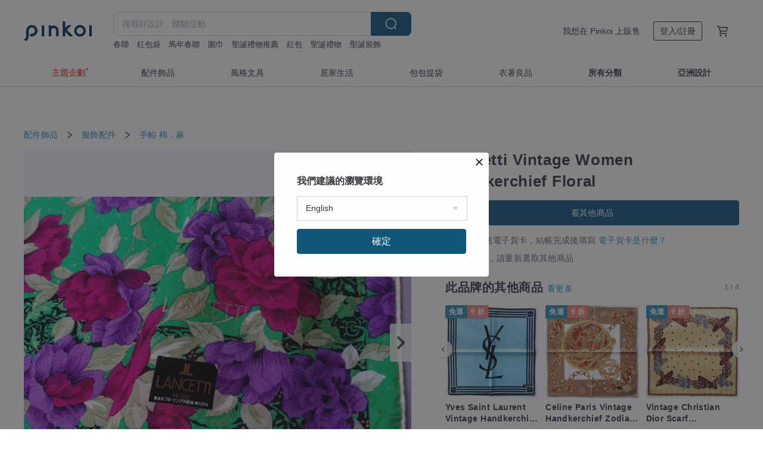

--- FILE ---
content_type: text/html; charset=utf-8
request_url: https://www.pinkoi.com/product/nJhaT43L
body_size: 41432
content:

<!doctype html>

<html lang="zh-Hant" class="web no-js s-not-login s-zh_TW webkit" xmlns:fb="http://ogp.me/ns/fb#">
<head prefix="og: http://ogp.me/ns# fb: http://ogp.me/ns/fb# ilovepinkoi: http://ogp.me/ns/fb/ilovepinkoi#">
    <meta charset="utf-8">

    <title>Lancetti Vintage Women Handkerchief Floral Orange Soda Panda｜手帕人氣榜 - Pinkoi</title>

    <meta http-equiv="x-dns-prefetch-control" content="on">
    <link rel="preconnect" href="//cdn01.pinkoi.com/">
    <link rel="preconnect" href="//cdn02.pinkoi.com/">
    <link rel="preconnect" href="//cdn03.pinkoi.com/">
    <link rel="preconnect" href="//cdn04.pinkoi.com/">
    <link rel="dns-prefetch" href="//cdn01.pinkoi.com/">
    <link rel="dns-prefetch" href="//cdn02.pinkoi.com/">
    <link rel="dns-prefetch" href="//cdn03.pinkoi.com/">
    <link rel="dns-prefetch" href="//cdn04.pinkoi.com/">

    <link rel="dns-prefetch" href="//app.link/">
    <link rel="dns-prefetch" href="//pinkoi.io/">

    <link rel="dns-prefetch" href="//www.google.com/">
    <link rel="dns-prefetch" href="//www.google.com.tw/">
    <link rel="dns-prefetch" href="//www.googleadservices.com/">
    <link rel="dns-prefetch" href="//www.googletagmanager.com/">
    <link rel="dns-prefetch" href="//www.google-analytics.com/">

    <link rel="preconnect" href="//browser.sentry-cdn.com/">
    <link rel="dns-prefetch" href="//browser.sentry-cdn.com/">

    <meta name="X-Recruiting" content="We are hiring Engineers! https://www.pinkoi.com/about/careers">
    <meta name="p:domain_verify" content="67e9f9da10fd0ba5a2a8ffd25307c169"/>
    <meta name="baidu-site-verification" content="GqnNPF3SXy">
    <meta name="alexaVerifyID" content="lUqc5Zq8BWufEkGayQxWKGUHKPg">

    <meta name="robots" content="noarchive">

    <meta property="wb:webmaster" content="a59386c74f5b7d01">
    <link rel="alternate" type="application/rss+xml" title="Pinkoi 設計誌．讀設計" href="http://feeds.feedburner.com/pinkoi-magazine">    

    <meta name="keywords" content="Lancetti Vintage Women Handkerchief Floral,配件飾品, - 手帕,棉．麻">
    <meta name="description" content="Vintage handkerchief for women, it is made of quality woven cotton fabric, beautiful floral print, florals are bloom, the colors in vibrant colors and stylish designs, decorated with golden line, outline. Rolled hem by hand. ♡ A wonderful handkerchief for yourself or as a gift for someone special!.">
    <meta property="og:title" content="Lancetti Vintage Women Handkerchief Floral Orange Soda Panda｜手帕人氣榜 - Pinkoi">
    <meta property="og:type" content="ilovepinkoi:product">
    <meta property="og:availability" content="oos">
    <meta property="og:image" content="https://cdn01.pinkoi.com/product/nJhaT43L/0/800x0.jpg">
    <meta property="og:description" content="Vintage handkerchief for women, it is made of quality woven cotton fabric, beautiful floral print, florals are bloom, the colors in vibrant colors and stylish designs, decorated with golden line, outline. Rolled hem by hand. ♡ A wonderful handkerchief for yourself or as a gift for someone special!.">
    <meta property="og:url" content="https://www.pinkoi.com/product/nJhaT43L"><link rel="canonical" href="https://www.pinkoi.com/product/nJhaT43L"><link rel="alternate" hreflang="zh-Hant" href="https://www.pinkoi.com/product/nJhaT43L"><link rel="alternate" hreflang="zh-Hant-HK" href="https://hk.pinkoi.com/product/nJhaT43L"><link rel="alternate" hreflang="zh-Hans" href="https://cn.pinkoi.com/product/nJhaT43L"><link rel="alternate" hreflang="en" href="https://en.pinkoi.com/product/nJhaT43L"><link rel="alternate" hreflang="th" href="https://th.pinkoi.com/product/nJhaT43L"><link rel="alternate" hreflang="ja" href="https://jp.pinkoi.com/product/nJhaT43L"><link rel="alternate" hreflang="ko" href="https://kr.pinkoi.com/product/nJhaT43L">

    <meta property="product:price:amount" content="1438">
    <meta property="product:price:currency" content="TWD">

    <link rel="alternate" href="android-app://com.pinkoi/http/www.pinkoi.com/product/nJhaT43L">
    <meta name="twitter:card" content="summary_large_image">
    <meta name="twitter:site" content="@pinkoi">
    <meta name="twitter:creator" content="@pinkoi">
    <meta name="twitter:title" content="Lancetti Vintage Women Handkerchief Floral">
    <meta name="twitter:description" content="Vintage handkerchief for women, it is made of quality woven cotton fabric, beautiful floral print, florals are bloom, the colors in vibrant colors and stylish designs, decorated with golden line, outline. Rolled hem by hand. ♡ A wonderful handkerchief for yourself or as a gift for someone special!.">
    <meta name="twitter:image:src" content="https://cdn01.pinkoi.com/product/nJhaT43L/0/800x0.jpg">
    <meta name="twitter:data1" content="NT$ 1,438">
    <meta name="twitter:label1" content="價格">
    <meta name="twitter:data2" content="Orange Soda Panda">
    <meta name="twitter:label2" content="設計館">
    <meta name="twitter:domain" content="pinkoi.com">
    <meta name="twitter:app:name:iphone" content="Pinkoi">
    <meta name="twitter:app:name:ipad" content="Pinkoi">
    <meta name="twitter:app:name:googleplay" content="Pinkoi">
    <meta name="twitter:app:url:iphone" content="pinkoi://www.pinkoi.com/product/nJhaT43L?deepref=twitter">
    <meta name="twitter:app:url:ipad" content="pinkoi://www.pinkoi.com/product/nJhaT43L?deepref=twitter">
    <meta name="twitter:app:url:googleplay" content="pinkoi://www.pinkoi.com/product/nJhaT43L?deepref=twitter">
    <meta name="twitter:app:id:iphone" content="id557252416">
    <meta name="twitter:app:id:ipad" content="id557252416">
    <meta name="twitter:app:id:googleplay" content="com.pinkoi">
    <meta property="fb:app_id" content="197994114318">
    <meta property="fb:admins" content="1150414893">
    <meta property="og:site_name" content="Pinkoi">
    <meta property="og:locale" content="zh_TW">

<link rel="apple-touch-icon" sizes="180x180" href="//cdn04.pinkoi.com/pinkoi.site/general/favicon/apple-touch-icon.png">
<link rel="icon" type="image/png" sizes="192x192" href="//cdn04.pinkoi.com/pinkoi.site/general/favicon/favicon_192x192.png">
<link rel="icon" type="image/png" sizes="32x32" href="//cdn04.pinkoi.com/pinkoi.site/general/favicon/favicon_32x32.png">
<link rel="icon" type="image/png" sizes="16x16" href="//cdn04.pinkoi.com/pinkoi.site/general/favicon/favicon_16x16.png">
<link rel="shortcut icon" href="//cdn04.pinkoi.com/pinkoi.site/general/favicon/favicon.ico">

    <link rel="manifest" href="/manifest.json">

        <link rel="stylesheet" href="https://cdn02.pinkoi.com/media/dist/css/core-82ba4e5083527bb396be.css" media="all">    <link rel="stylesheet" href="https://cdn02.pinkoi.com/media/dist/css/utilities-642fdc4858907f90fa63.css" media="all">    <link rel="stylesheet" href="https://cdn02.pinkoi.com/media/dist/css/react-common-modules-a1118ad29d6bd51372ca.css" media="all">    <link rel="stylesheet" href="https://cdn02.pinkoi.com/media/dist/dweb/components/header-73c54183b659239fdc3f.css" media="all">    <!-- css/intl/zh_TW.css -->

        <link rel="stylesheet" href="https://cdn02.pinkoi.com/media/dist/pages/product-7e0fed9d0641824bf34b.css" media="all">

    <script>
        dataLayer = [];
        dataLayer.push({'Device': 'Web'});
        dataLayer.push({ referrer: document.referrer || undefined });
            dataLayer.push({'User Type': 'Visitor'})

        dataLayer.push({'Locale': 'zh_TW'})
    </script>
    <script>
        (function(w,d,s,l,i){w[l]=w[l]||[];w[l].push({'gtm.start': new Date().getTime(),event:'gtm.js'});var f=d.getElementsByTagName(s)[0],j=d.createElement(s),dl=l!='dataLayer'?'&l='+l:'';j.async=true;j.src='https://www.googletagmanager.com/gtm.js?id='+i+dl;f.parentNode.insertBefore(j,f);})(window,document,'script','dataLayer','GTM-5ZZ325');
    </script>

<meta property="al:ios:url" content="pinkoi://www.pinkoi.com/product/nJhaT43L/">
<meta property="al:ios:app_store_id" content="557252416">
<meta property="al:ios:app_name" content="Pinkoi">

    <meta property="al:android:url" content="pinkoi://www.pinkoi.com/product/nJhaT43L/">
    <meta property="al:android:package" content="com.pinkoi">
    <meta property="al:android:app_name" content="Pinkoi">

        <script>var PRODUCTION = true, DEBUG = false, NAMESPACE = 'pinkoi';</script>

    <script src="https://cdnjs.cloudflare.com/polyfill/v3/polyfill.min.js"></script>

        <script src="https://cdn02.pinkoi.com/media/dist/js/3rd_party_libs-1d45841f69.js"></script>    <script src="https://cdn02.pinkoi.com/media/dist/react-router-8137ab4deacc7f845362.js"></script>    <script src="https://cdn02.pinkoi.com/media/dist/settings-9529b5b3cb1a7259b983.js"></script>    <script src="https://cdn02.pinkoi.com/media/dist/market/tracking-4f8545eafd35d1538c57.js"></script>    <script src="https://cdn02.pinkoi.com/media/dist/js/baselibs-5676685233.js"></script>
        <script src="//cdn02.pinkoi.com/media/js/amdintl_zh_TW.758fcfff3aef206d0ecfb15a2e9c6cba.js"></script>    <script src="//cdn02.pinkoi.com/media/js/intl_zh_TW.dd83de1814ffce68e8bdbda4826333cb.js"></script>

            <script src="//cdn02.pinkoi.com/media/js/sw.js"></script>

        <script src="https://cdn02.pinkoi.com/media/dist/pinkoi.env-e725d78fcf910e113b1b.js"></script>    <script src="https://cdn02.pinkoi.com/media/dist/react-e9e640cb0783c28f35b0.js"></script>

    <script>
            define('i18n', function(require, exports) {
                return new Jed({});
            });
        require(['settings'], function({ default: settings }) {
            settings.set({
                GA_ACCOUNT: 'UA-15950179-1',
                is_ci_browser_testing: false,
                    production: true,
                    debug: false,
                referral_coins: {"bonus_points": 300, "equivalent_currency": "US$ 0.60"},
                uid: null,
                locale: "zh_TW",
                lang: "zh_TW",
                geo: 'US',
                facebook_language: "zh_TW",
                isCanTranship: false,
                currency: 'USD',
                currencyName: '美金',
                currencyPattern: '¤#,##0.00',
                currencySymbol: 'US$',
                currencyDigits: '2',
                    suggestedLocale: {"text": {"description": "\u6211\u5011\u5efa\u8b70\u7684\u700f\u89bd\u74b0\u5883", "confirm": "\u78ba\u5b9a"}, "locale": {"available": [{"value": "zh_TW", "name": "\u7e41\u9ad4\u4e2d\u6587\uff08\u53f0\u7063\uff09"}, {"value": "zh_HK", "name": "\u7e41\u9ad4\u4e2d\u6587\uff08\u6e2f\u6fb3\uff09"}, {"value": "zh_CN", "name": "\u7b80\u4f53\u4e2d\u6587"}, {"value": "en", "name": "English"}, {"value": "th", "name": "\u0e44\u0e17\u0e22"}, {"value": "ja", "name": "\u65e5\u672c\u8a9e"}], "selected": "en"}, "currency": {"available": [{"value": "AUD", "name": "\u6fb3\u5e63", "symbol": "AU$"}, {"value": "CAD", "name": "\u52a0\u5e63", "symbol": "CA$"}, {"value": "CNY", "name": "\u4eba\u6c11\u5e63", "symbol": "RMB"}, {"value": "EUR", "name": "\u6b50\u5143", "symbol": "\u20ac"}, {"value": "GBP", "name": "\u82f1\u938a", "symbol": "\u00a3"}, {"value": "HKD", "name": "\u6e2f\u5e63", "symbol": "HK$"}, {"value": "JPY", "name": "\u65e5\u5143", "symbol": "\u5186"}, {"value": "MYR", "name": "\u4ee4\u5409", "symbol": "RM"}, {"value": "SGD", "name": "\u65b0\u5e63", "symbol": "S$"}, {"value": "THB", "name": "\u6cf0\u9296", "symbol": "\u0e3f"}, {"value": "TWD", "name": "\u65b0\u53f0\u5e63", "symbol": "NT$"}, {"value": "USD", "name": "\u7f8e\u91d1", "symbol": "US$"}], "selected": "USD"}},
                isAdmin: false,
                isReportTeam: false,
                isDRTeam: false,
                isBot: false,
                ipAddress: '18.222.107.253',
                videoAutoplayExp: 3,
                beacon: "20251202UKtWJfnvgA",
                experimentMap: {"psq_srp_pb_improvement_abexp": 3},
            });
        });
    </script>

    <script>
        require(['settings'], function({ default: settings }) {
            settings.set({
                user_property: {"beacon": "20251202UKtWJfnvgA", "country_code": "US", "lang": "zh_TW", "currency": "USD", "geo": "US", "city": "OH", "user_type": "visitor", "device": "web", "device_category": "desktop", "device_user_agent": "PC / Mac OS X 10.15.7 / ClaudeBot 1.0", "device_operating_system": "web", "device_operating_system_version": "", "ip": "18.222.107.253", "experiment": {"psq_srp_pb_improvement_abexp": 3}}
            })
        })
    </script>

    <script id='sentryScript' defer src="https://browser.sentry-cdn.com/5.18.1/bundle.min.js" integrity="sha384-4zdOhGLDdcXl+MRlpApt/Nvfe6A3AqGGBil9+lwFSkXNTv0rVx0eCyM1EaJCXS7r" crossorigin="anonymous"></script>

<script>
    require(['pinkoi.env'], function(pinkoiEnv) {
        function getIgnoreErrors(){
            var platform = "dweb";
            var BASE_IGNORE_ERRORS = [
                /'Headers' is undefined/,
                /errors.html#scripterror/,
                /'require' is undefined/,
                /define is not defined/,
                /require is not a function/,
                /define is not a function/,
                /require is not defined/,
                /Can't find variable: require/,
                /Can't find variable: \$/,
                /\$ is not defined/,
                /'\$' is undefined/,
                /ResizeObserver loop limit exceeded/,
                /ResizeObserver loop completed with undelivered notifications/,
                /SecurityError: Failed to register a ServiceWorker: No URL is associated with the caller's document./,
                /QuotaExceededError/,
                /SecurityError/,
                /Illegal invocation/,
                /Translation missing/,
                /IDBDatabase/,
                /instantSearchSDKJSBridgeClearHighlight/,
                /ChunkLoadError/,
                /Loading CSS chunk/,
                /^Non-Error promise rejection captured with value: Object Not Found Matching Id/,
                /^Product Page: flickr image download failed./,
                /UnknownError: Database deleted by request of the user/,
                /Can't find variable: gmo/,
                /Non-Error promise rejection captured with keys: currentTarget, detail, isTrusted, target/,
                /^NotFoundError: Failed to execute 'removeChild' on 'Node'/,
            ];

            var PINKOI_APP_IOS_IGNORE_ERROR = [
                /Non-Error promise rejection captured with value: null/
            ];

            var errors = BASE_IGNORE_ERRORS;

            if( platform === 'in-app' && Modernizr.ios){
                errors = errors.concat(PINKOI_APP_IOS_IGNORE_ERROR);
            }

            if( platform === 'mweb' && Modernizr.ios && !Modernizr.safari){
                errors = errors.concat([
                    /undefined is not an object \(evaluating 'a\.O'\)/,
                ]);
            }

            return errors;
        }

        function initSentry(Sentry){
            Sentry.init({
                dsn: 'https://23e26b2e00934dcca75ce8ef95ce9e94@o385711.ingest.sentry.io/5218885',
                release: pinkoiEnv && pinkoiEnv.RELEASE_INFO ? pinkoiEnv.RELEASE_INFO : null,
                allowUrls: [
                    /https:\/\/([^?].+\.)?pinkoi\.com/
                ],
                denyUrls: [
                    /^file:\/\/\/.+$/,
                    /media\/dist\/firebase/,
                    /doubleclick\.net\/pagead\/viewthroughconversion/,
                    /analytics\.twitter\.com/,
                    /^chrome:\/\//i,
                    /^chrome-extension:\/\//i,
                ],
                ignoreErrors: getIgnoreErrors(),
            });

            Sentry.configureScope(function(scope) {
                scope.setUser({ id: null })
                scope.setTags({"platform": "dweb", "platform.lang": "zh_TW", "platform.geo": "US", "platform.currency": "USD", "user.group": "NB"})
            });
        }

        window.Sentry && initSentry(window.Sentry);
        !window.Sentry && sentryScript.addEventListener('load', function() { initSentry(window.Sentry) });
    });

</script>

    <script src="https://cdn02.pinkoi.com/media/dist/preinit-9c8c2f02127b9f2b2c8e.js"></script>
<script>
    require(['preinit']);
</script>

<script>
    function gadSetLocalStorage(name, value, expires) {
        var item = {
            value: value,
            expires: Date.now() + expires * 24 * 60 * 60 * 1000
        };

        try {
            localStorage.setItem(name, JSON.stringify(item));
        } catch (e) {
            console.error('Failed to set localStorage:', e);
        }
    }

    function gadGetLocalStorage(name) {
        try {
            var item = JSON.parse(localStorage.getItem(name));
        } catch (e) {
            return null;
        }

        if (!item || !item.value || !item.expires) {
            return null;
        }

        if (item.expires < Date.now()) {
            localStorage.removeItem(name);
            return null;
        }

        return item.value;
    }

    function gadGetPageviewCount() {
        return parseInt(gadGetLocalStorage('pageviewCount'));
    }

    function setPageviewCount() {
        var count = gadGetPageviewCount();

        if (!count || isNaN(count)) {
            count = 1;
        } else if (count >= 2) {
            return;
        } else {
            count++;
        }

        gadSetLocalStorage('pageviewCount', count, 30);
    }

    function sendConversionEventByPageviewCount(count) {
        if (count === 2) {
            if (window.gtag && typeof window.gtag === 'function') {
                window.gtag('event', 'over2pages');
            }
        }
    }

    (function() {
        setPageviewCount();
    })();
</script>

<script>
    window.addEventListener('load', function(event){
        sendConversionEventByPageviewCount(gadGetPageviewCount());
    });
</script>

</head><body class="g-stat-notlogin">    

    <header id="gheader" class="g-header">
        <div class="g-wrap-expand">
            <div class="g-header-top g-flex g-items-center">
                <a class="logo " href="/" title="亞洲跨境設計購物平台">
                        <svg height="24" viewBox="0 0 82 24" width="82" xmlns="http://www.w3.org/2000/svg"><path d="M36.019 5.4a5.95 5.95 0 0 1 5.95 5.95v6.639c0 .258-.21.468-.469.468h-2.038a.469.469 0 0 1-.468-.468V11.35a2.975 2.975 0 0 0-5.95 0v6.639c0 .258-.21.468-.47.468h-2.037a.469.469 0 0 1-.468-.468V5.36c0-.309.292-.533.59-.453l2.037.546c.205.055.347.24.347.452v.297A5.917 5.917 0 0 1 36.02 5.4zm15.872 5.21l7.048 7.048c.295.295.086.8-.331.8h-2.689a.937.937 0 0 1-.662-.275l-5.355-5.355v5.16c0 .26-.21.47-.469.47h-2.038a.469.469 0 0 1-.468-.47V.469c0-.307.292-.532.59-.452l2.038.546c.205.055.347.24.347.453v7.377l3.213-3.213a.937.937 0 0 1 .662-.274h2.915c.334 0 .501.403.265.64zm15.814 5.258a4.104 4.104 0 1 0 0-8.209 4.104 4.104 0 0 0 0 8.21zm0-11.137a7.033 7.033 0 1 1 0 14.065 7.033 7.033 0 0 1 0-14.065zm-57.972.071a6.827 6.827 0 0 1 6.778 6.778c.027 3.783-3.165 6.877-6.948 6.877H7.92a.469.469 0 0 1-.469-.468V15.89c0-.259.21-.468.469-.468h1.68c2.086 0 3.846-1.649 3.878-3.735a3.793 3.793 0 0 0-3.852-3.851c-2.085.031-3.734 1.792-3.734 3.878v6.574a6.817 6.817 0 0 1-2.744 5.471.944.944 0 0 1-1.038.067L.176 22.71c-.26-.15-.226-.538.058-.634 1.522-.518 2.623-2.018 2.623-3.788V11.75c0-3.782 3.094-6.975 6.876-6.948zm14.534.652c.205.055.347.24.347.453v12.082c0 .258-.21.468-.468.468h-2.038a.469.469 0 0 1-.469-.468V5.36c0-.309.292-.533.59-.453zm57.351 0c.205.055.348.24.348.453v12.082c0 .258-.21.468-.469.468H79.46a.469.469 0 0 1-.468-.468V5.36c0-.309.292-.533.59-.453z" fill="#003354" class="color"/></svg>
                </a>

                <div class="m-header-search">
                    <div class="m-header-search__form">
                        <form class="m-search-form" method="get" action="/search">
                            <input type="search" name="q" placeholder="搜尋好設計、體驗活動" value="" class="m-search-form__input" autocomplete="off" id="g-header-keyword" maxlength="256">
                            <button class="m-search-form__submit" type="submit">搜尋<svg xmlns="http://www.w3.org/2000/svg" width="24" height="24" viewBox="0 0 24 24"><path class="color" fill="#29242D" d="M18.409007 17.542742L21.3056 20.4385l-1.123 1.123-2.94094-2.940093c-1.551763 1.20398-3.499008 1.921493-5.61076 1.921493-5.056 0-9.169-4.113-9.169-9.168 0-5.056 4.113-9.169 9.169-9.169s9.169 4.113 9.169 9.169c0 2.372829-.906253 4.5381-2.390893 6.167842zM11.6309 3.7939c-4.18 0-7.581 3.401-7.581 7.581 0 4.18 3.401 7.58 7.581 7.58 4.18 0 7.581-3.4 7.581-7.58s-3.401-7.581-7.581-7.581z"/></svg></button>
                        </form>
                    </div>
                    <div id="g-header-search-trend" class="m-header-search__trend">
                            <a class="trend-link" href="/search?q=圍巾">圍巾</a>
                            <a class="trend-link" href="/search?q=結婚禮物">結婚禮物</a>
                            <a class="trend-link" href="/search?q=紅包">紅包</a>
                            <a class="trend-link" href="/search?q=聖誕禮物">聖誕禮物</a>
                            <a class="trend-link" href="/search?q=紅包袋">紅包袋</a>
                            <a class="trend-link" href="/search?q=聖誕裝飾">聖誕裝飾</a>
                            <a class="trend-link" href="/search?q=聖誕禮盒">聖誕禮盒</a>
                            <a class="trend-link" href="/search?q=聖誕禮物推薦">聖誕禮物推薦</a>
                    </div>
                </div>

                <div class="header-right g-pl-spacing-l">
                    <div class="header-right-inner">
                            <a href="/page/store-intro" class="tab" id="g-header-store-intro-link">我想在 Pinkoi 上販售</a>
                            <a class="login tab" history="login" data-click="login-modal" data-button-type="login">
                                <span class="border">登入/註冊</span>
                            </a>
                            <a class="cart tab icon-hover" history="login" data-click="login-modal" data-button-type="cart"><svg height="20" viewBox="0 0 20 20" width="20" xmlns="http://www.w3.org/2000/svg"><path d="M17.494 4.552a.625.625 0 0 1 .105.546l-1.484 5.364a.625.625 0 0 1-.603.458H7.817l.03.088c.041.119.047.245.015.365l-.385 1.474h8.53v1.25h-9.34a.627.627 0 0 1-.605-.783l.543-2.072-2.603-7.405H2.153v-1.25h2.292c.265 0 .502.167.59.417l.457 1.302h11.505c.195 0 .38.09.497.246zM15.037 9.67l1.139-4.114H5.93L7.377 9.67zm-6.391 6.718a1.25 1.25 0 1 1-2.501 0 1.25 1.25 0 0 1 2.5 0zm7.361 0a1.25 1.25 0 1 1-2.5 0 1.25 1.25 0 0 1 2.5 0z" fill="#39393e" class="color"/></svg></a>
                    </div>
                </div>
            </div>
        </div>
        <nav id="m-navigation" class="m-navigation">
            <div class="m-navigation__dropdown-container">
                <div class="m-navigation__list-container">
                    <ul class="navigation navigation--col-8">

                                <li class="navigation__list navigation__campaign navigation__list--highlight">
                                        <div class="navigation__title navigation__title--bold navigation__title--salmon"><span class="navigation__title-inner">主題企劃</span></div>
                                </li>

                                <li class="navigation__list navigation__group_2">
                                        <a class="navigation__title navigation__title--link" href="/browse?catp=group_2&amp;ref_sec=topnavigation">配件飾品</a>
                                </li>

                                <li class="navigation__list navigation__group_3">
                                        <a class="navigation__title navigation__title--link" href="/browse?catp=group_3&amp;ref_sec=topnavigation">風格文具</a>
                                </li>

                                <li class="navigation__list navigation__group_5">
                                        <a class="navigation__title navigation__title--link" href="/browse?catp=group_5&amp;ref_sec=topnavigation">居家生活</a>
                                </li>

                                <li class="navigation__list navigation__group_1">
                                        <a class="navigation__title navigation__title--link" href="/browse?catp=group_1&amp;ref_sec=topnavigation">包包提袋</a>
                                </li>

                                <li class="navigation__list navigation__group_0">
                                        <a class="navigation__title navigation__title--link" href="/browse?catp=group_0&amp;ref_sec=topnavigation">衣著良品</a>
                                </li>

                                <li class="navigation__list navigation__allCategory">
                                        <a class="navigation__title navigation__title--bold navigation__title--link" href="/browse?ref_sec=topnavigation">所有分類</a>
                                </li>

                                <li class="navigation__list navigation__asiaDesign">
                                        <div class="navigation__title navigation__title--bold"><span class="navigation__title-inner">亞洲設計</span></div>
                                </li>
                    </ul>
                </div>
            </div>
        </nav>
    </header>
<div data-fast-check="product" id="product" class="n-product m-clearfix m-product">
    <div class="m-product-hd">
        <div class="m-product-container">

    <div class="admin-tool-section">

    </div>

    <div class="g-breadcrumb-v2">
                <a href="/browse?catp=group_2">配件飾品</a>
                <i class="icon"><svg width="20" height="20" viewBox="0 0 20 20"  xmlns="http://www.w3.org/2000/svg"><g fill="none" fill-rule="evenodd"><path fill="none" d="M0 0h20v20H0z"/><path class="color" d="M6.33 5.471l5.455 4.532-5.45 4.529a.812.812 0 0 0-.325.536.828.828 0 0 0 .823.932.852.852 0 0 0 .504-.165l.006-.004 6.323-5.172a.812.812 0 0 0 .002-1.31L7.343 4.167l-.008-.006A.843.843 0 0 0 6.837 4c-.266 0-.51.12-.67.33A.807.807 0 0 0 6.33 5.47" fill="#4287D7"/></g></svg></i>
                <a href="/browse?catp=group_2%2Cgroup_2_4">服飾配件</a>
                <i class="icon"><svg width="20" height="20" viewBox="0 0 20 20"  xmlns="http://www.w3.org/2000/svg"><g fill="none" fill-rule="evenodd"><path fill="none" d="M0 0h20v20H0z"/><path class="color" d="M6.33 5.471l5.455 4.532-5.45 4.529a.812.812 0 0 0-.325.536.828.828 0 0 0 .823.932.852.852 0 0 0 .504-.165l.006-.004 6.323-5.172a.812.812 0 0 0 .002-1.31L7.343 4.167l-.008-.006A.843.843 0 0 0 6.837 4c-.266 0-.51.12-.67.33A.807.807 0 0 0 6.33 5.47" fill="#4287D7"/></g></svg></i>
                <a href="/browse?catp=group_2%2Cgroup_2_4%2Clisting_239">手帕</a>
                <a href="/browse?catp=group_2%2Cgroup_2_4%2Clisting_239&amp;material=9">棉．麻</a>
    </div>

        </div>
    </div>
    <div class="m-product-bd m-clearfix">
        <div class="m-product-container m-clearfix">
            <div id="sider">

    <div class="m-product-main-info m-box test-product-main-info">
        <h1 class="title translate"><span data-translate="title">Lancetti Vintage Women Handkerchief Floral</span></h1>

    <div class="js-block-main-action">
        <div class="m-clearfix">
            <div class="action">
                <div class="m-clearfix">

        <a class="m-br-button m-br-button--lg s-fullwidth m-br-button--primary" href="/store/orangesodapanda">看其他商品</a>

                </div>

            </div>

    <ul class="note" id="js-shipping-notes">

            <li class="gift-hint js-gift-hint">
                <i class="gift-hint__icon"><svg width="18" height="18" fill="none" xmlns="http://www.w3.org/2000/svg" class="g-fill-current g-text-color-primary-040"><path fill-rule="evenodd" clip-rule="evenodd" d="M8.091 3.548a14.396 14.396 0 0 1 .89 1.91h.037a15.529 15.529 0 0 1 .89-1.91c.39-.692.806-1.268 1.254-1.69 1.339-1.262 2.767-1.25 3.624-.179.81 1.015.395 2.383-1.011 3.309-.25.165-.544.321-.874.47h2.714c.83 0 1.502.673 1.502 1.503v1.774c0 .783-.6 1.426-1.365 1.496v5.96c0 .83-.672 1.503-1.502 1.503H3.75c-.83 0-1.502-.673-1.502-1.503v-5.96A1.502 1.502 0 0 1 .883 8.735V6.96c0-.83.672-1.502 1.501-1.502H5.1a6.325 6.325 0 0 1-.874-.471C2.82 4.062 2.404 2.694 3.215 1.679 4.07.608 5.5.596 6.837 1.857c.448.423.865.998 1.254 1.69Zm-4.793 6.689v5.954c0 .25.202.453.452.453h4.725v-6.407H3.298Zm6.227 6.407h4.725c.25 0 .452-.202.452-.453v-5.954H9.525v6.407Zm6.09-7.457h-6.09V6.509h6.09c.25 0 .452.202.452.452v1.774c0 .25-.202.452-.452.452ZM2.385 6.509h6.09v2.678h-6.09a.452.452 0 0 1-.452-.452V6.96c0-.25.202-.452.451-.452Zm7.85-1.253c.178-.409.375-.813.589-1.193.342-.608.7-1.103 1.059-1.442.912-.86 1.629-.853 2.083-.286.377.472.168 1.159-.769 1.776-.377.248-.91.49-1.554.718-.448.158-.926.301-1.408.427ZM6.117 2.621c.36.34.717.834 1.06 1.442.213.38.41.784.587 1.193-.481-.126-.959-.268-1.406-.426-.645-.228-1.178-.47-1.554-.719-.939-.617-1.146-1.303-.768-1.776.452-.567 1.17-.573 2.08.286Z" /></svg></i>
                免費贈送電子賀卡，結帳完成後填寫
                <a href="https://pinkoi.zendesk.com/hc/zh-tw/articles/12031831989401" target="_blank" rel="noreferrer">
                    電子賀卡是什麼？
                </a>
            </li>
            <li class="inavailable-message">商品已下架，請重新選取其他商品</li>
    </ul>

        <div class="m-soldout-inshop-other">

    <div class="js-block-rec-items-react m-rec-items-wrap" data-props='{&#34;items&#34;: [{&#34;tid&#34;: &#34;26pQJYcN&#34;, &#34;irev&#34;: 1, &#34;owner&#34;: &#34;orangesodapanda&#34;, &#34;created&#34;: 1700212571, &#34;archive&#34;: 0, &#34;item_type&#34;: 0, &#34;quantity&#34;: 1, &#34;buyer_reviews_cnt&#34;: 0, &#34;avg_buyer_review_score&#34;: 0.0, &#34;shippable_geos&#34;: [&#34;TT&#34;, &#34;GL&#34;, &#34;BY&#34;, &#34;GI&#34;, &#34;AF&#34;, &#34;SJ&#34;, &#34;NP&#34;, &#34;SI&#34;, &#34;CY&#34;, &#34;GP&#34;, &#34;VA&#34;, &#34;SM&#34;, &#34;CH&#34;, &#34;FI&#34;, &#34;BR&#34;, &#34;UZ&#34;, &#34;AG&#34;, &#34;MQ&#34;, &#34;IS&#34;, &#34;HN&#34;, &#34;KH&#34;, &#34;KG&#34;, &#34;MN&#34;, &#34;NL&#34;, &#34;TM&#34;, &#34;BB&#34;, &#34;AD&#34;, &#34;PE&#34;, &#34;IE&#34;, &#34;BL&#34;, &#34;AI&#34;, &#34;AT&#34;, &#34;BG&#34;, &#34;BD&#34;, &#34;SX&#34;, &#34;TC&#34;, &#34;FO&#34;, &#34;AW&#34;, &#34;PR&#34;, &#34;PM&#34;, &#34;BM&#34;, &#34;CL&#34;, &#34;EC&#34;, &#34;GY&#34;, &#34;DO&#34;, &#34;JM&#34;, &#34;NO&#34;, &#34;AR&#34;, &#34;US&#34;, &#34;PH&#34;, &#34;GG&#34;, &#34;IR&#34;, &#34;UY&#34;, &#34;PY&#34;, &#34;LK&#34;, &#34;MD&#34;, &#34;VI&#34;, &#34;MT&#34;, &#34;AZ&#34;, &#34;LU&#34;, &#34;IL&#34;, &#34;TR&#34;, &#34;LC&#34;, &#34;VE&#34;, &#34;CW&#34;, &#34;BS&#34;, &#34;NI&#34;, &#34;JP&#34;, &#34;GE&#34;, &#34;KZ&#34;, &#34;FR&#34;, &#34;IQ&#34;, &#34;PK&#34;, &#34;OM&#34;, &#34;AU&#34;, &#34;JE&#34;, &#34;KN&#34;, &#34;BO&#34;, &#34;HT&#34;, &#34;GR&#34;, &#34;HK&#34;, &#34;HR&#34;, &#34;TW&#34;, &#34;CZ&#34;, &#34;MY&#34;, &#34;UA&#34;, &#34;BQ&#34;, &#34;BN&#34;, &#34;BE&#34;, &#34;RU&#34;, &#34;FK&#34;, &#34;AX&#34;, &#34;SE&#34;, &#34;PS&#34;, &#34;TL&#34;, &#34;HU&#34;, &#34;VN&#34;, &#34;LV&#34;, &#34;CO&#34;, &#34;BZ&#34;, &#34;JO&#34;, &#34;MK&#34;, &#34;BT&#34;, &#34;MC&#34;, &#34;VG&#34;, &#34;CU&#34;, &#34;BA&#34;, &#34;ID&#34;, &#34;TJ&#34;, &#34;ME&#34;, &#34;AM&#34;, &#34;AL&#34;, &#34;MF&#34;, &#34;MV&#34;, &#34;GT&#34;, &#34;PT&#34;, &#34;SA&#34;, &#34;IN&#34;, &#34;VC&#34;, &#34;CN&#34;, &#34;PL&#34;, &#34;KP&#34;, &#34;MO&#34;, &#34;ES&#34;, &#34;PA&#34;, &#34;AE&#34;, &#34;LA&#34;, &#34;QA&#34;, &#34;DE&#34;, &#34;MM&#34;, &#34;GD&#34;, &#34;BH&#34;, &#34;SR&#34;, &#34;KY&#34;, &#34;SV&#34;, &#34;EE&#34;, &#34;CA&#34;, &#34;GF&#34;, &#34;LI&#34;, &#34;RS&#34;, &#34;SY&#34;, &#34;TH&#34;, &#34;KR&#34;, &#34;SG&#34;, &#34;IT&#34;, &#34;DK&#34;, &#34;YE&#34;, &#34;SK&#34;, &#34;DM&#34;, &#34;RO&#34;, &#34;LT&#34;, &#34;IM&#34;, &#34;CR&#34;, &#34;MX&#34;, &#34;MS&#34;, &#34;KW&#34;, &#34;LB&#34;, &#34;GB&#34;], &#34;material&#34;: 9, &#34;map&#34;: &#34;0,1,2,3,4,5,6,7&#34;, &#34;sold_cnt&#34;: 0, &#34;color&#34;: &#34;blue&#34;, &#34;currency&#34;: {&#34;code&#34;: &#34;USD&#34;, &#34;format&#34;: &#34;US$ %s&#34;, &#34;symbol&#34;: &#34;US$&#34;, &#34;digits&#34;: 2, &#34;name&#34;: &#34;\u7f8e\u91d1&#34;}, &#34;price&#34;: 79.19, &#34;min_price&#34;: 2800.00, &#34;discount&#34;: 90, &#34;markup&#34;: 0, &#34;title&#34;: &#34;Yves Saint Laurent Vintage Handkerchief Big Logo on Blue 20 x 20 inches&#34;, &#34;short_description&#34;: &#34;YSL, Vintage Scarf. Available from Orange Soda Panda shop on Pinkoi.&#34;, &#34;category&#34;: 2, &#34;subcategory&#34;: 239, &#34;locale&#34;: &#34;en&#34;, &#34;translated_from_locale&#34;: null, &#34;rank&#34;: 61102, &#34;project_start_dt&#34;: null, &#34;project_end_dt&#34;: null, &#34;project_banner_irev&#34;: null, &#34;project_total_funds_raised&#34;: null, &#34;project_sponsorship_cnt&#34;: null, &#34;project_goal_amount&#34;: null, &#34;shop_name&#34;: &#34;Orange Soda Panda&#34;, &#34;video&#34;: null, &#34;oprice&#34;: 87.98, &#34;transformed_discount&#34;: 90.0090929756763, &#34;card_type&#34;: &#34;normal&#34;, &#34;promo_badges&#34;: [{&#34;type&#34;: &#34;free_shipping&#34;, &#34;type_class&#34;: &#34;free-shipping&#34;, &#34;text&#34;: &#34;\u514d\u904b&#34;}, {&#34;type&#34;: &#34;discount&#34;, &#34;type_class&#34;: &#34;discount&#34;, &#34;text&#34;: &#34;9 \u6298&#34;}], &#34;status_badges&#34;: [], &#34;feature_badges&#34;: [], &#34;discount_before_promo&#34;: 0, &#34;free_shipping_before_promo&#34;: [], &#34;discount_ended&#34;: 1764777600, &#34;review_info&#34;: null, &#34;fav&#34;: false, &#34;_ad&#34;: false, &#34;_ad_badge_visible&#34;: false, &#34;params_d&#34;: {&#34;ref_sec&#34;: &#34;side_inshop_item&#34;, &#34;ref_posn&#34;: 1, &#34;ref_created&#34;: 1764659596, &#34;ref_entity&#34;: &#34;item&#34;, &#34;ref_entity_id&#34;: &#34;nJhaT43L&#34;, &#34;ref_tid&#34;: &#34;26pQJYcN&#34;}}, {&#34;tid&#34;: &#34;5rb4LB3U&#34;, &#34;irev&#34;: 2, &#34;owner&#34;: &#34;orangesodapanda&#34;, &#34;created&#34;: 1692076507, &#34;archive&#34;: 0, &#34;item_type&#34;: 0, &#34;quantity&#34;: 1, &#34;buyer_reviews_cnt&#34;: 0, &#34;avg_buyer_review_score&#34;: 0.0, &#34;shippable_geos&#34;: [&#34;TT&#34;, &#34;GL&#34;, &#34;BY&#34;, &#34;GI&#34;, &#34;AF&#34;, &#34;SJ&#34;, &#34;NP&#34;, &#34;SI&#34;, &#34;CY&#34;, &#34;GP&#34;, &#34;VA&#34;, &#34;FI&#34;, &#34;CH&#34;, &#34;SM&#34;, &#34;BR&#34;, &#34;UZ&#34;, &#34;AG&#34;, &#34;MQ&#34;, &#34;IS&#34;, &#34;HN&#34;, &#34;KH&#34;, &#34;KG&#34;, &#34;MN&#34;, &#34;NL&#34;, &#34;TM&#34;, &#34;BB&#34;, &#34;AD&#34;, &#34;PE&#34;, &#34;IE&#34;, &#34;BL&#34;, &#34;AI&#34;, &#34;AT&#34;, &#34;BG&#34;, &#34;BD&#34;, &#34;SX&#34;, &#34;TC&#34;, &#34;FO&#34;, &#34;AW&#34;, &#34;PR&#34;, &#34;PM&#34;, &#34;BM&#34;, &#34;CL&#34;, &#34;EC&#34;, &#34;GY&#34;, &#34;DO&#34;, &#34;JM&#34;, &#34;NO&#34;, &#34;AR&#34;, &#34;US&#34;, &#34;PH&#34;, &#34;UY&#34;, &#34;GG&#34;, &#34;IR&#34;, &#34;PY&#34;, &#34;LK&#34;, &#34;MD&#34;, &#34;VI&#34;, &#34;MT&#34;, &#34;AZ&#34;, &#34;LU&#34;, &#34;IL&#34;, &#34;TR&#34;, &#34;LC&#34;, &#34;VE&#34;, &#34;CW&#34;, &#34;NI&#34;, &#34;BS&#34;, &#34;JP&#34;, &#34;KZ&#34;, &#34;GE&#34;, &#34;FR&#34;, &#34;IQ&#34;, &#34;PK&#34;, &#34;OM&#34;, &#34;AU&#34;, &#34;JE&#34;, &#34;BO&#34;, &#34;KN&#34;, &#34;HT&#34;, &#34;GR&#34;, &#34;HK&#34;, &#34;HR&#34;, &#34;TW&#34;, &#34;CZ&#34;, &#34;MY&#34;, &#34;UA&#34;, &#34;BQ&#34;, &#34;BN&#34;, &#34;BE&#34;, &#34;RU&#34;, &#34;AX&#34;, &#34;FK&#34;, &#34;SE&#34;, &#34;PS&#34;, &#34;TL&#34;, &#34;HU&#34;, &#34;VN&#34;, &#34;LV&#34;, &#34;CO&#34;, &#34;BZ&#34;, &#34;JO&#34;, &#34;MK&#34;, &#34;BT&#34;, &#34;MC&#34;, &#34;VG&#34;, &#34;CU&#34;, &#34;BA&#34;, &#34;ID&#34;, &#34;TJ&#34;, &#34;ME&#34;, &#34;AM&#34;, &#34;AL&#34;, &#34;MF&#34;, &#34;MV&#34;, &#34;GT&#34;, &#34;PT&#34;, &#34;SA&#34;, &#34;IN&#34;, &#34;VC&#34;, &#34;CN&#34;, &#34;PL&#34;, &#34;KP&#34;, &#34;PA&#34;, &#34;ES&#34;, &#34;MO&#34;, &#34;AE&#34;, &#34;LA&#34;, &#34;QA&#34;, &#34;DE&#34;, &#34;MM&#34;, &#34;GD&#34;, &#34;BH&#34;, &#34;SR&#34;, &#34;KY&#34;, &#34;SV&#34;, &#34;EE&#34;, &#34;CA&#34;, &#34;GF&#34;, &#34;LI&#34;, &#34;RS&#34;, &#34;SY&#34;, &#34;TH&#34;, &#34;KR&#34;, &#34;SG&#34;, &#34;IT&#34;, &#34;DK&#34;, &#34;SK&#34;, &#34;YE&#34;, &#34;DM&#34;, &#34;RO&#34;, &#34;LT&#34;, &#34;IM&#34;, &#34;CR&#34;, &#34;MS&#34;, &#34;MX&#34;, &#34;KW&#34;, &#34;LB&#34;, &#34;GB&#34;], &#34;material&#34;: 9, &#34;map&#34;: &#34;0,4,6,5,7,9,8,2,1&#34;, &#34;sold_cnt&#34;: 0, &#34;color&#34;: &#34;gold&#34;, &#34;currency&#34;: {&#34;code&#34;: &#34;USD&#34;, &#34;format&#34;: &#34;US$ %s&#34;, &#34;symbol&#34;: &#34;US$&#34;, &#34;digits&#34;: 2, &#34;name&#34;: &#34;\u7f8e\u91d1&#34;}, &#34;price&#34;: 93.33, &#34;min_price&#34;: 3300.00, &#34;discount&#34;: 90, &#34;markup&#34;: 0, &#34;title&#34;: &#34;Celine Paris Vintage Handkerchief Zodiac Constellation, 21 x 21 inches&#34;, &#34;short_description&#34;: &#34;Vintage handkerchief, it is made of quality cotton, Beautiful print, animals represent of zodiac constellation, they are run in the circle of the universe such as Leo, Pisces, Orion, Leporis, Pegasus. Embroidered the sun and brand logo on the corner. Rolled hem. Really cute and unique. \u2661 A wonderful for yourself or as a gift for someone.&#34;, &#34;category&#34;: 2, &#34;subcategory&#34;: 207, &#34;locale&#34;: &#34;en&#34;, &#34;translated_from_locale&#34;: null, &#34;rank&#34;: 61102, &#34;project_start_dt&#34;: null, &#34;project_end_dt&#34;: null, &#34;project_banner_irev&#34;: null, &#34;project_total_funds_raised&#34;: null, &#34;project_sponsorship_cnt&#34;: null, &#34;project_goal_amount&#34;: null, &#34;shop_name&#34;: &#34;Orange Soda Panda&#34;, &#34;video&#34;: null, &#34;oprice&#34;: 103.69, &#34;transformed_discount&#34;: 90.00867971839136, &#34;card_type&#34;: &#34;normal&#34;, &#34;promo_badges&#34;: [{&#34;type&#34;: &#34;free_shipping&#34;, &#34;type_class&#34;: &#34;free-shipping&#34;, &#34;text&#34;: &#34;\u514d\u904b&#34;}, {&#34;type&#34;: &#34;discount&#34;, &#34;type_class&#34;: &#34;discount&#34;, &#34;text&#34;: &#34;9 \u6298&#34;}], &#34;status_badges&#34;: [], &#34;feature_badges&#34;: [], &#34;discount_before_promo&#34;: 0, &#34;free_shipping_before_promo&#34;: [], &#34;discount_ended&#34;: 1764777600, &#34;review_info&#34;: null, &#34;fav&#34;: false, &#34;_ad&#34;: false, &#34;_ad_badge_visible&#34;: false, &#34;params_d&#34;: {&#34;ref_sec&#34;: &#34;side_inshop_item&#34;, &#34;ref_posn&#34;: 2, &#34;ref_created&#34;: 1764659596, &#34;ref_entity&#34;: &#34;item&#34;, &#34;ref_entity_id&#34;: &#34;nJhaT43L&#34;, &#34;ref_tid&#34;: &#34;5rb4LB3U&#34;}}, {&#34;tid&#34;: &#34;TsjzTGtE&#34;, &#34;irev&#34;: 2, &#34;owner&#34;: &#34;orangesodapanda&#34;, &#34;created&#34;: 1684221134, &#34;archive&#34;: 0, &#34;item_type&#34;: 0, &#34;quantity&#34;: 1, &#34;buyer_reviews_cnt&#34;: 0, &#34;avg_buyer_review_score&#34;: 0.0, &#34;shippable_geos&#34;: [&#34;TT&#34;, &#34;GL&#34;, &#34;BY&#34;, &#34;GI&#34;, &#34;AF&#34;, &#34;SJ&#34;, &#34;NP&#34;, &#34;SI&#34;, &#34;CY&#34;, &#34;GP&#34;, &#34;VA&#34;, &#34;SM&#34;, &#34;CH&#34;, &#34;FI&#34;, &#34;BR&#34;, &#34;UZ&#34;, &#34;AG&#34;, &#34;MQ&#34;, &#34;IS&#34;, &#34;HN&#34;, &#34;KH&#34;, &#34;KG&#34;, &#34;MN&#34;, &#34;NL&#34;, &#34;TM&#34;, &#34;BB&#34;, &#34;AD&#34;, &#34;PE&#34;, &#34;IE&#34;, &#34;BL&#34;, &#34;AI&#34;, &#34;AT&#34;, &#34;BG&#34;, &#34;BD&#34;, &#34;SX&#34;, &#34;TC&#34;, &#34;FO&#34;, &#34;AW&#34;, &#34;PR&#34;, &#34;PM&#34;, &#34;BM&#34;, &#34;CL&#34;, &#34;EC&#34;, &#34;GY&#34;, &#34;DO&#34;, &#34;JM&#34;, &#34;NO&#34;, &#34;AR&#34;, &#34;US&#34;, &#34;PH&#34;, &#34;GG&#34;, &#34;IR&#34;, &#34;UY&#34;, &#34;PY&#34;, &#34;LK&#34;, &#34;MD&#34;, &#34;VI&#34;, &#34;MT&#34;, &#34;AZ&#34;, &#34;LU&#34;, &#34;IL&#34;, &#34;TR&#34;, &#34;LC&#34;, &#34;VE&#34;, &#34;CW&#34;, &#34;BS&#34;, &#34;NI&#34;, &#34;JP&#34;, &#34;GE&#34;, &#34;KZ&#34;, &#34;FR&#34;, &#34;IQ&#34;, &#34;PK&#34;, &#34;OM&#34;, &#34;AU&#34;, &#34;JE&#34;, &#34;KN&#34;, &#34;BO&#34;, &#34;HT&#34;, &#34;GR&#34;, &#34;HK&#34;, &#34;HR&#34;, &#34;TW&#34;, &#34;CZ&#34;, &#34;MY&#34;, &#34;UA&#34;, &#34;BQ&#34;, &#34;BN&#34;, &#34;BE&#34;, &#34;RU&#34;, &#34;FK&#34;, &#34;AX&#34;, &#34;SE&#34;, &#34;PS&#34;, &#34;TL&#34;, &#34;HU&#34;, &#34;VN&#34;, &#34;LV&#34;, &#34;CO&#34;, &#34;BZ&#34;, &#34;JO&#34;, &#34;MK&#34;, &#34;BT&#34;, &#34;MC&#34;, &#34;VG&#34;, &#34;CU&#34;, &#34;BA&#34;, &#34;ID&#34;, &#34;TJ&#34;, &#34;ME&#34;, &#34;AM&#34;, &#34;AL&#34;, &#34;MF&#34;, &#34;MV&#34;, &#34;GT&#34;, &#34;PT&#34;, &#34;SA&#34;, &#34;IN&#34;, &#34;VC&#34;, &#34;CN&#34;, &#34;PL&#34;, &#34;KP&#34;, &#34;MO&#34;, &#34;ES&#34;, &#34;PA&#34;, &#34;AE&#34;, &#34;LA&#34;, &#34;QA&#34;, &#34;DE&#34;, &#34;MM&#34;, &#34;GD&#34;, &#34;BH&#34;, &#34;SR&#34;, &#34;KY&#34;, &#34;SV&#34;, &#34;EE&#34;, &#34;CA&#34;, &#34;GF&#34;, &#34;LI&#34;, &#34;RS&#34;, &#34;SY&#34;, &#34;TH&#34;, &#34;KR&#34;, &#34;SG&#34;, &#34;IT&#34;, &#34;DK&#34;, &#34;YE&#34;, &#34;SK&#34;, &#34;DM&#34;, &#34;RO&#34;, &#34;LT&#34;, &#34;IM&#34;, &#34;CR&#34;, &#34;MX&#34;, &#34;MS&#34;, &#34;KW&#34;, &#34;LB&#34;, &#34;GB&#34;], &#34;material&#34;: 9, &#34;map&#34;: &#34;0,7,8,9,4,5,6,1,2&#34;, &#34;sold_cnt&#34;: 0, &#34;color&#34;: &#34;khaki&#34;, &#34;currency&#34;: {&#34;code&#34;: &#34;USD&#34;, &#34;format&#34;: &#34;US$ %s&#34;, &#34;symbol&#34;: &#34;US$&#34;, &#34;digits&#34;: 2, &#34;name&#34;: &#34;\u7f8e\u91d1&#34;}, &#34;price&#34;: 84.84, &#34;min_price&#34;: 3000.00, &#34;discount&#34;: 90, &#34;markup&#34;: 0, &#34;title&#34;: &#34;Vintage Christian Dior Scarf Houndstooth Gloves Print 20 x 19.5 inches&#34;, &#34;short_description&#34;: &#34;Christian Dior, Vintage Scarf. Available from Orange Soda Panda shop on Pinkoi.&#34;, &#34;category&#34;: 2, &#34;subcategory&#34;: 207, &#34;locale&#34;: &#34;en&#34;, &#34;translated_from_locale&#34;: null, &#34;rank&#34;: 61102, &#34;project_start_dt&#34;: null, &#34;project_end_dt&#34;: null, &#34;project_banner_irev&#34;: null, &#34;project_total_funds_raised&#34;: null, &#34;project_sponsorship_cnt&#34;: null, &#34;project_goal_amount&#34;: null, &#34;shop_name&#34;: &#34;Orange Soda Panda&#34;, &#34;video&#34;: null, &#34;oprice&#34;: 94.26, &#34;transformed_discount&#34;: 90.00636537237429, &#34;card_type&#34;: &#34;normal&#34;, &#34;promo_badges&#34;: [{&#34;type&#34;: &#34;free_shipping&#34;, &#34;type_class&#34;: &#34;free-shipping&#34;, &#34;text&#34;: &#34;\u514d\u904b&#34;}, {&#34;type&#34;: &#34;discount&#34;, &#34;type_class&#34;: &#34;discount&#34;, &#34;text&#34;: &#34;9 \u6298&#34;}], &#34;status_badges&#34;: [], &#34;feature_badges&#34;: [], &#34;discount_before_promo&#34;: 0, &#34;free_shipping_before_promo&#34;: [], &#34;discount_ended&#34;: 1764777600, &#34;review_info&#34;: null, &#34;fav&#34;: false, &#34;_ad&#34;: false, &#34;_ad_badge_visible&#34;: false, &#34;params_d&#34;: {&#34;ref_sec&#34;: &#34;side_inshop_item&#34;, &#34;ref_posn&#34;: 3, &#34;ref_created&#34;: 1764659596, &#34;ref_entity&#34;: &#34;item&#34;, &#34;ref_entity_id&#34;: &#34;nJhaT43L&#34;, &#34;ref_tid&#34;: &#34;TsjzTGtE&#34;}}, {&#34;tid&#34;: &#34;mY7sqSdR&#34;, &#34;irev&#34;: 1, &#34;owner&#34;: &#34;orangesodapanda&#34;, &#34;created&#34;: 1724316435, &#34;archive&#34;: 0, &#34;item_type&#34;: 0, &#34;quantity&#34;: 1, &#34;buyer_reviews_cnt&#34;: 0, &#34;avg_buyer_review_score&#34;: 0.0, &#34;shippable_geos&#34;: [&#34;TT&#34;, &#34;GL&#34;, &#34;BY&#34;, &#34;GI&#34;, &#34;AF&#34;, &#34;SJ&#34;, &#34;NP&#34;, &#34;SI&#34;, &#34;CY&#34;, &#34;GP&#34;, &#34;VA&#34;, &#34;SM&#34;, &#34;CH&#34;, &#34;FI&#34;, &#34;BR&#34;, &#34;UZ&#34;, &#34;AG&#34;, &#34;MQ&#34;, &#34;IS&#34;, &#34;HN&#34;, &#34;KH&#34;, &#34;KG&#34;, &#34;MN&#34;, &#34;NL&#34;, &#34;TM&#34;, &#34;BB&#34;, &#34;AD&#34;, &#34;PE&#34;, &#34;IE&#34;, &#34;BL&#34;, &#34;AI&#34;, &#34;AT&#34;, &#34;BG&#34;, &#34;BD&#34;, &#34;SX&#34;, &#34;TC&#34;, &#34;FO&#34;, &#34;AW&#34;, &#34;PR&#34;, &#34;PM&#34;, &#34;BM&#34;, &#34;CL&#34;, &#34;EC&#34;, &#34;GY&#34;, &#34;DO&#34;, &#34;JM&#34;, &#34;NO&#34;, &#34;AR&#34;, &#34;US&#34;, &#34;PH&#34;, &#34;GG&#34;, &#34;IR&#34;, &#34;UY&#34;, &#34;PY&#34;, &#34;LK&#34;, &#34;MD&#34;, &#34;VI&#34;, &#34;MT&#34;, &#34;AZ&#34;, &#34;LU&#34;, &#34;IL&#34;, &#34;TR&#34;, &#34;LC&#34;, &#34;VE&#34;, &#34;CW&#34;, &#34;BS&#34;, &#34;NI&#34;, &#34;JP&#34;, &#34;GE&#34;, &#34;KZ&#34;, &#34;FR&#34;, &#34;IQ&#34;, &#34;PK&#34;, &#34;OM&#34;, &#34;AU&#34;, &#34;JE&#34;, &#34;KN&#34;, &#34;BO&#34;, &#34;HT&#34;, &#34;GR&#34;, &#34;HK&#34;, &#34;HR&#34;, &#34;TW&#34;, &#34;CZ&#34;, &#34;MY&#34;, &#34;UA&#34;, &#34;BQ&#34;, &#34;BN&#34;, &#34;BE&#34;, &#34;RU&#34;, &#34;FK&#34;, &#34;AX&#34;, &#34;SE&#34;, &#34;PS&#34;, &#34;TL&#34;, &#34;HU&#34;, &#34;VN&#34;, &#34;LV&#34;, &#34;CO&#34;, &#34;BZ&#34;, &#34;JO&#34;, &#34;MK&#34;, &#34;BT&#34;, &#34;MC&#34;, &#34;VG&#34;, &#34;CU&#34;, &#34;BA&#34;, &#34;ID&#34;, &#34;TJ&#34;, &#34;ME&#34;, &#34;AM&#34;, &#34;AL&#34;, &#34;MF&#34;, &#34;MV&#34;, &#34;GT&#34;, &#34;PT&#34;, &#34;SA&#34;, &#34;IN&#34;, &#34;VC&#34;, &#34;CN&#34;, &#34;PL&#34;, &#34;KP&#34;, &#34;MO&#34;, &#34;ES&#34;, &#34;PA&#34;, &#34;AE&#34;, &#34;LA&#34;, &#34;QA&#34;, &#34;DE&#34;, &#34;MM&#34;, &#34;GD&#34;, &#34;BH&#34;, &#34;SR&#34;, &#34;KY&#34;, &#34;SV&#34;, &#34;EE&#34;, &#34;CA&#34;, &#34;GF&#34;, &#34;LI&#34;, &#34;RS&#34;, &#34;SY&#34;, &#34;TH&#34;, &#34;KR&#34;, &#34;SG&#34;, &#34;IT&#34;, &#34;DK&#34;, &#34;YE&#34;, &#34;SK&#34;, &#34;DM&#34;, &#34;RO&#34;, &#34;LT&#34;, &#34;IM&#34;, &#34;CR&#34;, &#34;MX&#34;, &#34;MS&#34;, &#34;KW&#34;, &#34;LB&#34;, &#34;GB&#34;], &#34;material&#34;: 9, &#34;map&#34;: &#34;0,4,5,6,3,7,1,2&#34;, &#34;sold_cnt&#34;: 0, &#34;color&#34;: &#34;red&#34;, &#34;currency&#34;: {&#34;code&#34;: &#34;USD&#34;, &#34;format&#34;: &#34;US$ %s&#34;, &#34;symbol&#34;: &#34;US$&#34;, &#34;digits&#34;: 2, &#34;name&#34;: &#34;\u7f8e\u91d1&#34;}, &#34;price&#34;: 56.56, &#34;min_price&#34;: 2000.00, &#34;discount&#34;: 90, &#34;markup&#34;: 0, &#34;title&#34;: &#34;Per Spook Paris Vintage Handkerchief - Woman on the Beach - 20 x 19 inches&#34;, &#34;short_description&#34;: &#34;Per Spook Paris. Vintage Scarf. Available from Orange Soda Panda shop on Pinkoi.&#34;, &#34;category&#34;: 2, &#34;subcategory&#34;: 239, &#34;locale&#34;: &#34;en&#34;, &#34;translated_from_locale&#34;: null, &#34;rank&#34;: 61102, &#34;project_start_dt&#34;: null, &#34;project_end_dt&#34;: null, &#34;project_banner_irev&#34;: null, &#34;project_total_funds_raised&#34;: null, &#34;project_sponsorship_cnt&#34;: null, &#34;project_goal_amount&#34;: null, &#34;shop_name&#34;: &#34;Orange Soda Panda&#34;, &#34;video&#34;: null, &#34;oprice&#34;: 62.84, &#34;transformed_discount&#34;: 90.00636537237429, &#34;card_type&#34;: &#34;normal&#34;, &#34;promo_badges&#34;: [{&#34;type&#34;: &#34;free_shipping&#34;, &#34;type_class&#34;: &#34;free-shipping&#34;, &#34;text&#34;: &#34;\u514d\u904b&#34;}, {&#34;type&#34;: &#34;discount&#34;, &#34;type_class&#34;: &#34;discount&#34;, &#34;text&#34;: &#34;9 \u6298&#34;}], &#34;status_badges&#34;: [], &#34;feature_badges&#34;: [], &#34;discount_before_promo&#34;: 0, &#34;free_shipping_before_promo&#34;: [], &#34;discount_ended&#34;: 1764777600, &#34;review_info&#34;: null, &#34;fav&#34;: false, &#34;_ad&#34;: false, &#34;_ad_badge_visible&#34;: false, &#34;params_d&#34;: {&#34;ref_sec&#34;: &#34;side_inshop_item&#34;, &#34;ref_posn&#34;: 4, &#34;ref_created&#34;: 1764659596, &#34;ref_entity&#34;: &#34;item&#34;, &#34;ref_entity_id&#34;: &#34;nJhaT43L&#34;, &#34;ref_tid&#34;: &#34;mY7sqSdR&#34;}}, {&#34;tid&#34;: &#34;b4M5ccJM&#34;, &#34;irev&#34;: 2, &#34;owner&#34;: &#34;orangesodapanda&#34;, &#34;created&#34;: 1656052057, &#34;archive&#34;: 0, &#34;item_type&#34;: 0, &#34;quantity&#34;: 1, &#34;buyer_reviews_cnt&#34;: 0, &#34;avg_buyer_review_score&#34;: 0.0, &#34;shippable_geos&#34;: [&#34;TT&#34;, &#34;GL&#34;, &#34;BY&#34;, &#34;GI&#34;, &#34;AF&#34;, &#34;SJ&#34;, &#34;NP&#34;, &#34;SI&#34;, &#34;CY&#34;, &#34;GP&#34;, &#34;VA&#34;, &#34;SM&#34;, &#34;CH&#34;, &#34;FI&#34;, &#34;BR&#34;, &#34;UZ&#34;, &#34;AG&#34;, &#34;MQ&#34;, &#34;IS&#34;, &#34;HN&#34;, &#34;KH&#34;, &#34;KG&#34;, &#34;MN&#34;, &#34;NL&#34;, &#34;TM&#34;, &#34;BB&#34;, &#34;AD&#34;, &#34;PE&#34;, &#34;IE&#34;, &#34;BL&#34;, &#34;AI&#34;, &#34;AT&#34;, &#34;BG&#34;, &#34;BD&#34;, &#34;SX&#34;, &#34;TC&#34;, &#34;FO&#34;, &#34;AW&#34;, &#34;PR&#34;, &#34;PM&#34;, &#34;BM&#34;, &#34;CL&#34;, &#34;EC&#34;, &#34;GY&#34;, &#34;DO&#34;, &#34;JM&#34;, &#34;NO&#34;, &#34;AR&#34;, &#34;US&#34;, &#34;PH&#34;, &#34;GG&#34;, &#34;IR&#34;, &#34;UY&#34;, &#34;PY&#34;, &#34;LK&#34;, &#34;MD&#34;, &#34;VI&#34;, &#34;MT&#34;, &#34;AZ&#34;, &#34;LU&#34;, &#34;IL&#34;, &#34;TR&#34;, &#34;LC&#34;, &#34;VE&#34;, &#34;CW&#34;, &#34;BS&#34;, &#34;NI&#34;, &#34;JP&#34;, &#34;GE&#34;, &#34;KZ&#34;, &#34;FR&#34;, &#34;IQ&#34;, &#34;PK&#34;, &#34;OM&#34;, &#34;AU&#34;, &#34;JE&#34;, &#34;KN&#34;, &#34;BO&#34;, &#34;HT&#34;, &#34;GR&#34;, &#34;HK&#34;, &#34;HR&#34;, &#34;TW&#34;, &#34;CZ&#34;, &#34;MY&#34;, &#34;UA&#34;, &#34;BQ&#34;, &#34;BN&#34;, &#34;BE&#34;, &#34;RU&#34;, &#34;FK&#34;, &#34;AX&#34;, &#34;SE&#34;, &#34;PS&#34;, &#34;TL&#34;, &#34;HU&#34;, &#34;VN&#34;, &#34;LV&#34;, &#34;CO&#34;, &#34;BZ&#34;, &#34;JO&#34;, &#34;MK&#34;, &#34;BT&#34;, &#34;MC&#34;, &#34;VG&#34;, &#34;CU&#34;, &#34;BA&#34;, &#34;ID&#34;, &#34;TJ&#34;, &#34;ME&#34;, &#34;AM&#34;, &#34;AL&#34;, &#34;MF&#34;, &#34;MV&#34;, &#34;GT&#34;, &#34;PT&#34;, &#34;SA&#34;, &#34;IN&#34;, &#34;VC&#34;, &#34;CN&#34;, &#34;PL&#34;, &#34;KP&#34;, &#34;MO&#34;, &#34;ES&#34;, &#34;PA&#34;, &#34;AE&#34;, &#34;LA&#34;, &#34;QA&#34;, &#34;DE&#34;, &#34;MM&#34;, &#34;GD&#34;, &#34;BH&#34;, &#34;SR&#34;, &#34;KY&#34;, &#34;SV&#34;, &#34;EE&#34;, &#34;CA&#34;, &#34;GF&#34;, &#34;LI&#34;, &#34;RS&#34;, &#34;SY&#34;, &#34;TH&#34;, &#34;KR&#34;, &#34;SG&#34;, &#34;IT&#34;, &#34;DK&#34;, &#34;YE&#34;, &#34;SK&#34;, &#34;DM&#34;, &#34;RO&#34;, &#34;LT&#34;, &#34;IM&#34;, &#34;CR&#34;, &#34;MX&#34;, &#34;MS&#34;, &#34;KW&#34;, &#34;LB&#34;, &#34;GB&#34;], &#34;material&#34;: 9, &#34;map&#34;: &#34;0,3,7,10,4,5,6,1,2&#34;, &#34;sold_cnt&#34;: 0, &#34;color&#34;: &#34;khaki&#34;, &#34;currency&#34;: {&#34;code&#34;: &#34;USD&#34;, &#34;format&#34;: &#34;US$ %s&#34;, &#34;symbol&#34;: &#34;US$&#34;, &#34;digits&#34;: 2, &#34;name&#34;: &#34;\u7f8e\u91d1&#34;}, &#34;price&#34;: 79.19, &#34;min_price&#34;: 2800.00, &#34;discount&#34;: 90, &#34;markup&#34;: 0, &#34;title&#34;: &#34;Burberry Vintage Handkerchief Daisy Check Edge 20.5 x 20 inches&#34;, &#34;short_description&#34;: &#34;Burberry Vintage. Vintage Scarf. Available from Orange Soda Panda shop on Pinkoi.&#34;, &#34;category&#34;: 2, &#34;subcategory&#34;: 239, &#34;locale&#34;: &#34;en&#34;, &#34;translated_from_locale&#34;: null, &#34;rank&#34;: 61102, &#34;project_start_dt&#34;: null, &#34;project_end_dt&#34;: null, &#34;project_banner_irev&#34;: null, &#34;project_total_funds_raised&#34;: null, &#34;project_sponsorship_cnt&#34;: null, &#34;project_goal_amount&#34;: null, &#34;shop_name&#34;: &#34;Orange Soda Panda&#34;, &#34;video&#34;: {&#34;rev&#34;: 0, &#34;display_option&#34;: 1}, &#34;oprice&#34;: 87.98, &#34;transformed_discount&#34;: 90.0090929756763, &#34;card_type&#34;: &#34;normal&#34;, &#34;promo_badges&#34;: [{&#34;type&#34;: &#34;free_shipping&#34;, &#34;type_class&#34;: &#34;free-shipping&#34;, &#34;text&#34;: &#34;\u514d\u904b&#34;}, {&#34;type&#34;: &#34;discount&#34;, &#34;type_class&#34;: &#34;discount&#34;, &#34;text&#34;: &#34;9 \u6298&#34;}], &#34;status_badges&#34;: [], &#34;feature_badges&#34;: [], &#34;discount_before_promo&#34;: 0, &#34;free_shipping_before_promo&#34;: [], &#34;discount_ended&#34;: 1764777600, &#34;review_info&#34;: null, &#34;fav&#34;: false, &#34;_ad&#34;: false, &#34;_ad_badge_visible&#34;: false, &#34;params_d&#34;: {&#34;ref_sec&#34;: &#34;side_inshop_item&#34;, &#34;ref_posn&#34;: 5, &#34;ref_created&#34;: 1764659596, &#34;ref_entity&#34;: &#34;item&#34;, &#34;ref_entity_id&#34;: &#34;nJhaT43L&#34;, &#34;ref_tid&#34;: &#34;b4M5ccJM&#34;}}, {&#34;tid&#34;: &#34;AGLFmjXm&#34;, &#34;irev&#34;: 1, &#34;owner&#34;: &#34;orangesodapanda&#34;, &#34;created&#34;: 1695976215, &#34;archive&#34;: 0, &#34;item_type&#34;: 0, &#34;quantity&#34;: 1, &#34;buyer_reviews_cnt&#34;: 0, &#34;avg_buyer_review_score&#34;: 0.0, &#34;shippable_geos&#34;: [&#34;TT&#34;, &#34;GL&#34;, &#34;BY&#34;, &#34;GI&#34;, &#34;AF&#34;, &#34;SJ&#34;, &#34;NP&#34;, &#34;SI&#34;, &#34;CY&#34;, &#34;GP&#34;, &#34;VA&#34;, &#34;SM&#34;, &#34;CH&#34;, &#34;FI&#34;, &#34;BR&#34;, &#34;UZ&#34;, &#34;AG&#34;, &#34;MQ&#34;, &#34;IS&#34;, &#34;HN&#34;, &#34;KH&#34;, &#34;KG&#34;, &#34;MN&#34;, &#34;NL&#34;, &#34;TM&#34;, &#34;BB&#34;, &#34;AD&#34;, &#34;PE&#34;, &#34;IE&#34;, &#34;BL&#34;, &#34;AI&#34;, &#34;AT&#34;, &#34;BG&#34;, &#34;BD&#34;, &#34;SX&#34;, &#34;TC&#34;, &#34;FO&#34;, &#34;AW&#34;, &#34;PR&#34;, &#34;PM&#34;, &#34;BM&#34;, &#34;CL&#34;, &#34;EC&#34;, &#34;GY&#34;, &#34;DO&#34;, &#34;JM&#34;, &#34;NO&#34;, &#34;AR&#34;, &#34;US&#34;, &#34;PH&#34;, &#34;GG&#34;, &#34;IR&#34;, &#34;UY&#34;, &#34;PY&#34;, &#34;LK&#34;, &#34;MD&#34;, &#34;VI&#34;, &#34;MT&#34;, &#34;AZ&#34;, &#34;LU&#34;, &#34;IL&#34;, &#34;TR&#34;, &#34;LC&#34;, &#34;VE&#34;, &#34;CW&#34;, &#34;BS&#34;, &#34;NI&#34;, &#34;JP&#34;, &#34;GE&#34;, &#34;KZ&#34;, &#34;FR&#34;, &#34;IQ&#34;, &#34;PK&#34;, &#34;OM&#34;, &#34;AU&#34;, &#34;JE&#34;, &#34;KN&#34;, &#34;BO&#34;, &#34;HT&#34;, &#34;GR&#34;, &#34;HK&#34;, &#34;HR&#34;, &#34;TW&#34;, &#34;CZ&#34;, &#34;MY&#34;, &#34;UA&#34;, &#34;BQ&#34;, &#34;BN&#34;, &#34;BE&#34;, &#34;RU&#34;, &#34;FK&#34;, &#34;AX&#34;, &#34;SE&#34;, &#34;PS&#34;, &#34;TL&#34;, &#34;HU&#34;, &#34;VN&#34;, &#34;LV&#34;, &#34;CO&#34;, &#34;BZ&#34;, &#34;JO&#34;, &#34;MK&#34;, &#34;BT&#34;, &#34;MC&#34;, &#34;VG&#34;, &#34;CU&#34;, &#34;BA&#34;, &#34;ID&#34;, &#34;TJ&#34;, &#34;ME&#34;, &#34;AM&#34;, &#34;AL&#34;, &#34;MF&#34;, &#34;MV&#34;, &#34;GT&#34;, &#34;PT&#34;, &#34;SA&#34;, &#34;IN&#34;, &#34;VC&#34;, &#34;CN&#34;, &#34;PL&#34;, &#34;KP&#34;, &#34;MO&#34;, &#34;ES&#34;, &#34;PA&#34;, &#34;AE&#34;, &#34;LA&#34;, &#34;QA&#34;, &#34;DE&#34;, &#34;MM&#34;, &#34;GD&#34;, &#34;BH&#34;, &#34;SR&#34;, &#34;KY&#34;, &#34;SV&#34;, &#34;EE&#34;, &#34;CA&#34;, &#34;GF&#34;, &#34;LI&#34;, &#34;RS&#34;, &#34;SY&#34;, &#34;TH&#34;, &#34;KR&#34;, &#34;SG&#34;, &#34;IT&#34;, &#34;DK&#34;, &#34;YE&#34;, &#34;SK&#34;, &#34;DM&#34;, &#34;RO&#34;, &#34;LT&#34;, &#34;IM&#34;, &#34;CR&#34;, &#34;MX&#34;, &#34;MS&#34;, &#34;KW&#34;, &#34;LB&#34;, &#34;GB&#34;], &#34;material&#34;: 9, &#34;map&#34;: &#34;0,1,2,3,4,5,6,7&#34;, &#34;sold_cnt&#34;: 0, &#34;color&#34;: &#34;pink&#34;, &#34;currency&#34;: {&#34;code&#34;: &#34;USD&#34;, &#34;format&#34;: &#34;US$ %s&#34;, &#34;symbol&#34;: &#34;US$&#34;, &#34;digits&#34;: 2, &#34;name&#34;: &#34;\u7f8e\u91d1&#34;}, &#34;price&#34;: 67.87, &#34;min_price&#34;: 2400.00, &#34;discount&#34;: 90, &#34;markup&#34;: 0, &#34;title&#34;: &#34;Vivienne Westwood Vintage Handkerchief Pink Bambie Polka Dot 21 x 21 inches&#34;, &#34;short_description&#34;: &#34;Vivienne Westwood Vintage Handkerchief \u2013 Available from Orange Soda Panda shop on Pinkoi.&#34;, &#34;category&#34;: 2, &#34;subcategory&#34;: 207, &#34;locale&#34;: &#34;en&#34;, &#34;translated_from_locale&#34;: null, &#34;rank&#34;: 61102, &#34;project_start_dt&#34;: null, &#34;project_end_dt&#34;: null, &#34;project_banner_irev&#34;: null, &#34;project_total_funds_raised&#34;: null, &#34;project_sponsorship_cnt&#34;: null, &#34;project_goal_amount&#34;: null, &#34;shop_name&#34;: &#34;Orange Soda Panda&#34;, &#34;video&#34;: null, &#34;oprice&#34;: 75.41, &#34;transformed_discount&#34;: 90.00132608407372, &#34;card_type&#34;: &#34;normal&#34;, &#34;promo_badges&#34;: [{&#34;type&#34;: &#34;free_shipping&#34;, &#34;type_class&#34;: &#34;free-shipping&#34;, &#34;text&#34;: &#34;\u514d\u904b&#34;}, {&#34;type&#34;: &#34;discount&#34;, &#34;type_class&#34;: &#34;discount&#34;, &#34;text&#34;: &#34;9 \u6298&#34;}], &#34;status_badges&#34;: [], &#34;feature_badges&#34;: [], &#34;discount_before_promo&#34;: 0, &#34;free_shipping_before_promo&#34;: [], &#34;discount_ended&#34;: 1764777600, &#34;review_info&#34;: null, &#34;fav&#34;: false, &#34;_ad&#34;: false, &#34;_ad_badge_visible&#34;: false, &#34;params_d&#34;: {&#34;ref_sec&#34;: &#34;side_inshop_item&#34;, &#34;ref_posn&#34;: 6, &#34;ref_created&#34;: 1764659596, &#34;ref_entity&#34;: &#34;item&#34;, &#34;ref_entity_id&#34;: &#34;nJhaT43L&#34;, &#34;ref_tid&#34;: &#34;AGLFmjXm&#34;}}, {&#34;tid&#34;: &#34;7cVEkJt8&#34;, &#34;irev&#34;: 1, &#34;owner&#34;: &#34;orangesodapanda&#34;, &#34;created&#34;: 1763125093, &#34;archive&#34;: 0, &#34;item_type&#34;: 0, &#34;quantity&#34;: 1, &#34;buyer_reviews_cnt&#34;: 0, &#34;avg_buyer_review_score&#34;: 0.0, &#34;shippable_geos&#34;: [&#34;TT&#34;, &#34;GL&#34;, &#34;BY&#34;, &#34;GI&#34;, &#34;AF&#34;, &#34;SJ&#34;, &#34;NP&#34;, &#34;SI&#34;, &#34;CY&#34;, &#34;GP&#34;, &#34;VA&#34;, &#34;SM&#34;, &#34;FI&#34;, &#34;CH&#34;, &#34;UZ&#34;, &#34;BR&#34;, &#34;AG&#34;, &#34;MQ&#34;, &#34;IS&#34;, &#34;KH&#34;, &#34;HN&#34;, &#34;KG&#34;, &#34;MN&#34;, &#34;NL&#34;, &#34;TM&#34;, &#34;BB&#34;, &#34;AD&#34;, &#34;PE&#34;, &#34;IE&#34;, &#34;BL&#34;, &#34;AT&#34;, &#34;AI&#34;, &#34;BG&#34;, &#34;BD&#34;, &#34;SX&#34;, &#34;TC&#34;, &#34;FO&#34;, &#34;AW&#34;, &#34;PR&#34;, &#34;PM&#34;, &#34;BM&#34;, &#34;CL&#34;, &#34;EC&#34;, &#34;GY&#34;, &#34;DO&#34;, &#34;JM&#34;, &#34;NO&#34;, &#34;AR&#34;, &#34;US&#34;, &#34;UY&#34;, &#34;IR&#34;, &#34;PH&#34;, &#34;GG&#34;, &#34;PY&#34;, &#34;LK&#34;, &#34;MD&#34;, &#34;VI&#34;, &#34;MT&#34;, &#34;LU&#34;, &#34;IL&#34;, &#34;AZ&#34;, &#34;TR&#34;, &#34;LC&#34;, &#34;VE&#34;, &#34;CW&#34;, &#34;BS&#34;, &#34;NI&#34;, &#34;JP&#34;, &#34;KZ&#34;, &#34;GE&#34;, &#34;FR&#34;, &#34;IQ&#34;, &#34;PK&#34;, &#34;OM&#34;, &#34;AU&#34;, &#34;JE&#34;, &#34;BO&#34;, &#34;KN&#34;, &#34;HT&#34;, &#34;GR&#34;, &#34;HK&#34;, &#34;HR&#34;, &#34;TW&#34;, &#34;CZ&#34;, &#34;MY&#34;, &#34;UA&#34;, &#34;BQ&#34;, &#34;BN&#34;, &#34;BE&#34;, &#34;RU&#34;, &#34;AX&#34;, &#34;FK&#34;, &#34;SE&#34;, &#34;PS&#34;, &#34;TL&#34;, &#34;HU&#34;, &#34;VN&#34;, &#34;LV&#34;, &#34;CO&#34;, &#34;BZ&#34;, &#34;JO&#34;, &#34;MK&#34;, &#34;MC&#34;, &#34;BT&#34;, &#34;VG&#34;, &#34;CU&#34;, &#34;BA&#34;, &#34;ID&#34;, &#34;TJ&#34;, &#34;ME&#34;, &#34;AM&#34;, &#34;AL&#34;, &#34;MF&#34;, &#34;MV&#34;, &#34;GT&#34;, &#34;PT&#34;, &#34;SA&#34;, &#34;IN&#34;, &#34;VC&#34;, &#34;PL&#34;, &#34;CN&#34;, &#34;KP&#34;, &#34;MO&#34;, &#34;PA&#34;, &#34;ES&#34;, &#34;AE&#34;, &#34;LA&#34;, &#34;QA&#34;, &#34;DE&#34;, &#34;MM&#34;, &#34;GD&#34;, &#34;BH&#34;, &#34;SR&#34;, &#34;SV&#34;, &#34;KY&#34;, &#34;EE&#34;, &#34;CA&#34;, &#34;GF&#34;, &#34;LI&#34;, &#34;RS&#34;, &#34;SY&#34;, &#34;TH&#34;, &#34;KR&#34;, &#34;SG&#34;, &#34;IT&#34;, &#34;DK&#34;, &#34;SK&#34;, &#34;YE&#34;, &#34;DM&#34;, &#34;RO&#34;, &#34;LT&#34;, &#34;IM&#34;, &#34;CR&#34;, &#34;MS&#34;, &#34;MX&#34;, &#34;KW&#34;, &#34;LB&#34;, &#34;GB&#34;], &#34;material&#34;: 26, &#34;map&#34;: &#34;0,1,2,3,4,5,6&#34;, &#34;sold_cnt&#34;: 0, &#34;color&#34;: &#34;brown&#34;, &#34;currency&#34;: {&#34;code&#34;: &#34;USD&#34;, &#34;format&#34;: &#34;US$ %s&#34;, &#34;symbol&#34;: &#34;US$&#34;, &#34;digits&#34;: 2, &#34;name&#34;: &#34;\u7f8e\u91d1&#34;}, &#34;price&#34;: 67.31, &#34;min_price&#34;: 2380.00, &#34;discount&#34;: 90, &#34;markup&#34;: 0, &#34;title&#34;: &#34;Yves Saint Laurent Floral Silk Scarf, 35 x 35 inches, Silk, Holiday Gifts&#34;, &#34;short_description&#34;: &#34;Yves Saint Laurent Floral Silk Scarf, 35\&#34; x 35\&#34; inches, 100% Silk, Holiday Gifts&#34;, &#34;category&#34;: 2, &#34;subcategory&#34;: 207, &#34;locale&#34;: &#34;en&#34;, &#34;translated_from_locale&#34;: null, &#34;rank&#34;: 61102, &#34;project_start_dt&#34;: null, &#34;project_end_dt&#34;: null, &#34;project_banner_irev&#34;: null, &#34;project_total_funds_raised&#34;: null, &#34;project_sponsorship_cnt&#34;: null, &#34;project_goal_amount&#34;: null, &#34;shop_name&#34;: &#34;Orange Soda Panda&#34;, &#34;video&#34;: null, &#34;oprice&#34;: 74.78, &#34;transformed_discount&#34;: 90.01069804760631, &#34;card_type&#34;: &#34;normal&#34;, &#34;promo_badges&#34;: [{&#34;type&#34;: &#34;free_shipping&#34;, &#34;type_class&#34;: &#34;free-shipping&#34;, &#34;text&#34;: &#34;\u514d\u904b&#34;}, {&#34;type&#34;: &#34;discount&#34;, &#34;type_class&#34;: &#34;discount&#34;, &#34;text&#34;: &#34;9 \u6298&#34;}], &#34;status_badges&#34;: [], &#34;feature_badges&#34;: [], &#34;discount_before_promo&#34;: 0, &#34;free_shipping_before_promo&#34;: [], &#34;discount_ended&#34;: 1764777600, &#34;review_info&#34;: null, &#34;fav&#34;: false, &#34;_ad&#34;: false, &#34;_ad_badge_visible&#34;: false, &#34;params_d&#34;: {&#34;ref_sec&#34;: &#34;side_inshop_item&#34;, &#34;ref_posn&#34;: 7, &#34;ref_created&#34;: 1764659596, &#34;ref_entity&#34;: &#34;item&#34;, &#34;ref_entity_id&#34;: &#34;nJhaT43L&#34;, &#34;ref_tid&#34;: &#34;7cVEkJt8&#34;}}, {&#34;tid&#34;: &#34;JVZuVmjx&#34;, &#34;irev&#34;: 1, &#34;owner&#34;: &#34;orangesodapanda&#34;, &#34;created&#34;: 1763111949, &#34;archive&#34;: 0, &#34;item_type&#34;: 0, &#34;quantity&#34;: 1, &#34;buyer_reviews_cnt&#34;: 0, &#34;avg_buyer_review_score&#34;: 0.0, &#34;shippable_geos&#34;: [&#34;TT&#34;, &#34;GL&#34;, &#34;BY&#34;, &#34;GI&#34;, &#34;AF&#34;, &#34;SJ&#34;, &#34;NP&#34;, &#34;SI&#34;, &#34;CY&#34;, &#34;GP&#34;, &#34;VA&#34;, &#34;SM&#34;, &#34;CH&#34;, &#34;FI&#34;, &#34;UZ&#34;, &#34;BR&#34;, &#34;AG&#34;, &#34;MQ&#34;, &#34;IS&#34;, &#34;KH&#34;, &#34;HN&#34;, &#34;KG&#34;, &#34;MN&#34;, &#34;NL&#34;, &#34;TM&#34;, &#34;BB&#34;, &#34;AD&#34;, &#34;PE&#34;, &#34;IE&#34;, &#34;BL&#34;, &#34;AI&#34;, &#34;AT&#34;, &#34;BG&#34;, &#34;BD&#34;, &#34;SX&#34;, &#34;TC&#34;, &#34;FO&#34;, &#34;AW&#34;, &#34;PR&#34;, &#34;PM&#34;, &#34;BM&#34;, &#34;CL&#34;, &#34;EC&#34;, &#34;GY&#34;, &#34;DO&#34;, &#34;JM&#34;, &#34;NO&#34;, &#34;AR&#34;, &#34;US&#34;, &#34;PH&#34;, &#34;UY&#34;, &#34;GG&#34;, &#34;IR&#34;, &#34;PY&#34;, &#34;LK&#34;, &#34;MD&#34;, &#34;VI&#34;, &#34;MT&#34;, &#34;AZ&#34;, &#34;IL&#34;, &#34;LU&#34;, &#34;TR&#34;, &#34;LC&#34;, &#34;VE&#34;, &#34;CW&#34;, &#34;NI&#34;, &#34;BS&#34;, &#34;JP&#34;, &#34;KZ&#34;, &#34;GE&#34;, &#34;FR&#34;, &#34;IQ&#34;, &#34;PK&#34;, &#34;OM&#34;, &#34;AU&#34;, &#34;JE&#34;, &#34;BO&#34;, &#34;KN&#34;, &#34;HT&#34;, &#34;GR&#34;, &#34;HK&#34;, &#34;HR&#34;, &#34;TW&#34;, &#34;CZ&#34;, &#34;MY&#34;, &#34;UA&#34;, &#34;BQ&#34;, &#34;BN&#34;, &#34;BE&#34;, &#34;RU&#34;, &#34;FK&#34;, &#34;AX&#34;, &#34;SE&#34;, &#34;PS&#34;, &#34;TL&#34;, &#34;HU&#34;, &#34;VN&#34;, &#34;LV&#34;, &#34;CO&#34;, &#34;BZ&#34;, &#34;JO&#34;, &#34;MK&#34;, &#34;MC&#34;, &#34;BT&#34;, &#34;VG&#34;, &#34;CU&#34;, &#34;BA&#34;, &#34;ID&#34;, &#34;TJ&#34;, &#34;ME&#34;, &#34;AM&#34;, &#34;AL&#34;, &#34;MF&#34;, &#34;MV&#34;, &#34;GT&#34;, &#34;PT&#34;, &#34;SA&#34;, &#34;IN&#34;, &#34;VC&#34;, &#34;PL&#34;, &#34;CN&#34;, &#34;KP&#34;, &#34;MO&#34;, &#34;PA&#34;, &#34;ES&#34;, &#34;AE&#34;, &#34;LA&#34;, &#34;QA&#34;, &#34;DE&#34;, &#34;MM&#34;, &#34;GD&#34;, &#34;BH&#34;, &#34;SR&#34;, &#34;SV&#34;, &#34;KY&#34;, &#34;EE&#34;, &#34;CA&#34;, &#34;GF&#34;, &#34;LI&#34;, &#34;RS&#34;, &#34;SY&#34;, &#34;TH&#34;, &#34;KR&#34;, &#34;SG&#34;, &#34;IT&#34;, &#34;DK&#34;, &#34;SK&#34;, &#34;YE&#34;, &#34;DM&#34;, &#34;RO&#34;, &#34;LT&#34;, &#34;IM&#34;, &#34;CR&#34;, &#34;MX&#34;, &#34;MS&#34;, &#34;KW&#34;, &#34;LB&#34;, &#34;GB&#34;], &#34;material&#34;: 26, &#34;map&#34;: &#34;0,1,2,3,4,5,6,7,8&#34;, &#34;sold_cnt&#34;: 0, &#34;color&#34;: &#34;black&#34;, &#34;currency&#34;: {&#34;code&#34;: &#34;USD&#34;, &#34;format&#34;: &#34;US$ %s&#34;, &#34;symbol&#34;: &#34;US$&#34;, &#34;digits&#34;: 2, &#34;name&#34;: &#34;\u7f8e\u91d1&#34;}, &#34;price&#34;: 56.06, &#34;min_price&#34;: 1982.00, &#34;discount&#34;: 90, &#34;markup&#34;: 0, &#34;title&#34;: &#34;Vintage Valentino Garavani Roses Silk Scarf, 35 x 35 inches, Floral Scarf&#34;, &#34;short_description&#34;: &#34;Valentino Garavani Vintage Silk Scarf, Roses Scarf, 100% Silky Scarf \u2661 Soft, Lightweight and Breathable&#34;, &#34;category&#34;: 2, &#34;subcategory&#34;: 207, &#34;locale&#34;: &#34;en&#34;, &#34;translated_from_locale&#34;: null, &#34;rank&#34;: 61102, &#34;project_start_dt&#34;: null, &#34;project_end_dt&#34;: null, &#34;project_banner_irev&#34;: null, &#34;project_total_funds_raised&#34;: null, &#34;project_sponsorship_cnt&#34;: null, &#34;project_goal_amount&#34;: null, &#34;shop_name&#34;: &#34;Orange Soda Panda&#34;, &#34;video&#34;: null, &#34;oprice&#34;: 62.28, &#34;transformed_discount&#34;: 90.01284521515736, &#34;card_type&#34;: &#34;normal&#34;, &#34;promo_badges&#34;: [{&#34;type&#34;: &#34;free_shipping&#34;, &#34;type_class&#34;: &#34;free-shipping&#34;, &#34;text&#34;: &#34;\u514d\u904b&#34;}, {&#34;type&#34;: &#34;discount&#34;, &#34;type_class&#34;: &#34;discount&#34;, &#34;text&#34;: &#34;9 \u6298&#34;}], &#34;status_badges&#34;: [], &#34;feature_badges&#34;: [], &#34;discount_before_promo&#34;: 0, &#34;free_shipping_before_promo&#34;: [], &#34;discount_ended&#34;: 1764777600, &#34;review_info&#34;: null, &#34;fav&#34;: false, &#34;_ad&#34;: false, &#34;_ad_badge_visible&#34;: false, &#34;params_d&#34;: {&#34;ref_sec&#34;: &#34;side_inshop_item&#34;, &#34;ref_posn&#34;: 8, &#34;ref_created&#34;: 1764659596, &#34;ref_entity&#34;: &#34;item&#34;, &#34;ref_entity_id&#34;: &#34;nJhaT43L&#34;, &#34;ref_tid&#34;: &#34;JVZuVmjx&#34;}}, {&#34;tid&#34;: &#34;n5AbdkE3&#34;, &#34;irev&#34;: 1, &#34;owner&#34;: &#34;orangesodapanda&#34;, &#34;created&#34;: 1763037568, &#34;archive&#34;: 0, &#34;item_type&#34;: 0, &#34;quantity&#34;: 1, &#34;buyer_reviews_cnt&#34;: 0, &#34;avg_buyer_review_score&#34;: 0.0, &#34;shippable_geos&#34;: [&#34;TT&#34;, &#34;GL&#34;, &#34;BY&#34;, &#34;GI&#34;, &#34;AF&#34;, &#34;SJ&#34;, &#34;NP&#34;, &#34;SI&#34;, &#34;CY&#34;, &#34;GP&#34;, &#34;VA&#34;, &#34;FI&#34;, &#34;CH&#34;, &#34;SM&#34;, &#34;BR&#34;, &#34;UZ&#34;, &#34;AG&#34;, &#34;MQ&#34;, &#34;IS&#34;, &#34;KH&#34;, &#34;HN&#34;, &#34;KG&#34;, &#34;MN&#34;, &#34;NL&#34;, &#34;TM&#34;, &#34;BB&#34;, &#34;AD&#34;, &#34;PE&#34;, &#34;IE&#34;, &#34;BL&#34;, &#34;AT&#34;, &#34;AI&#34;, &#34;BG&#34;, &#34;BD&#34;, &#34;SX&#34;, &#34;TC&#34;, &#34;FO&#34;, &#34;AW&#34;, &#34;PR&#34;, &#34;PM&#34;, &#34;BM&#34;, &#34;CL&#34;, &#34;EC&#34;, &#34;GY&#34;, &#34;DO&#34;, &#34;JM&#34;, &#34;NO&#34;, &#34;AR&#34;, &#34;US&#34;, &#34;PH&#34;, &#34;IR&#34;, &#34;GG&#34;, &#34;UY&#34;, &#34;PY&#34;, &#34;LK&#34;, &#34;MD&#34;, &#34;VI&#34;, &#34;MT&#34;, &#34;LU&#34;, &#34;AZ&#34;, &#34;IL&#34;, &#34;TR&#34;, &#34;LC&#34;, &#34;VE&#34;, &#34;NI&#34;, &#34;CW&#34;, &#34;BS&#34;, &#34;JP&#34;, &#34;GE&#34;, &#34;KZ&#34;, &#34;FR&#34;, &#34;IQ&#34;, &#34;PK&#34;, &#34;OM&#34;, &#34;AU&#34;, &#34;JE&#34;, &#34;BO&#34;, &#34;KN&#34;, &#34;HT&#34;, &#34;GR&#34;, &#34;HK&#34;, &#34;HR&#34;, &#34;TW&#34;, &#34;CZ&#34;, &#34;MY&#34;, &#34;UA&#34;, &#34;BQ&#34;, &#34;BN&#34;, &#34;BE&#34;, &#34;RU&#34;, &#34;AX&#34;, &#34;FK&#34;, &#34;SE&#34;, &#34;PS&#34;, &#34;TL&#34;, &#34;HU&#34;, &#34;VN&#34;, &#34;LV&#34;, &#34;CO&#34;, &#34;BZ&#34;, &#34;JO&#34;, &#34;MK&#34;, &#34;BT&#34;, &#34;MC&#34;, &#34;VG&#34;, &#34;CU&#34;, &#34;BA&#34;, &#34;ID&#34;, &#34;TJ&#34;, &#34;ME&#34;, &#34;AM&#34;, &#34;AL&#34;, &#34;MF&#34;, &#34;MV&#34;, &#34;GT&#34;, &#34;PT&#34;, &#34;SA&#34;, &#34;IN&#34;, &#34;VC&#34;, &#34;CN&#34;, &#34;PL&#34;, &#34;KP&#34;, &#34;PA&#34;, &#34;ES&#34;, &#34;MO&#34;, &#34;AE&#34;, &#34;LA&#34;, &#34;QA&#34;, &#34;DE&#34;, &#34;MM&#34;, &#34;GD&#34;, &#34;BH&#34;, &#34;SR&#34;, &#34;SV&#34;, &#34;KY&#34;, &#34;EE&#34;, &#34;CA&#34;, &#34;GF&#34;, &#34;LI&#34;, &#34;RS&#34;, &#34;SY&#34;, &#34;TH&#34;, &#34;KR&#34;, &#34;SG&#34;, &#34;IT&#34;, &#34;DK&#34;, &#34;YE&#34;, &#34;SK&#34;, &#34;DM&#34;, &#34;RO&#34;, &#34;LT&#34;, &#34;IM&#34;, &#34;CR&#34;, &#34;MX&#34;, &#34;MS&#34;, &#34;KW&#34;, &#34;LB&#34;, &#34;GB&#34;], &#34;material&#34;: 9, &#34;map&#34;: &#34;0,1,2,3&#34;, &#34;sold_cnt&#34;: 0, &#34;color&#34;: &#34;brown&#34;, &#34;currency&#34;: {&#34;code&#34;: &#34;USD&#34;, &#34;format&#34;: &#34;US$ %s&#34;, &#34;symbol&#34;: &#34;US$&#34;, &#34;digits&#34;: 2, &#34;name&#34;: &#34;\u7f8e\u91d1&#34;}, &#34;price&#34;: 41.07, &#34;min_price&#34;: 1452.00, &#34;discount&#34;: 90, &#34;markup&#34;: 0, &#34;title&#34;: &#34;Floral Stripe Bandana, 20.5 x 21 inches, Swiss Design, Cotton&#34;, &#34;short_description&#34;: &#34;Floral and Stripe Bandana Swiss Design 100% Baumwolle Cotton Coton, Holiday Gifts&#34;, &#34;category&#34;: 2, &#34;subcategory&#34;: 207, &#34;locale&#34;: &#34;en&#34;, &#34;translated_from_locale&#34;: null, &#34;rank&#34;: 61102, &#34;project_start_dt&#34;: null, &#34;project_end_dt&#34;: null, &#34;project_banner_irev&#34;: null, &#34;project_total_funds_raised&#34;: null, &#34;project_sponsorship_cnt&#34;: null, &#34;project_goal_amount&#34;: null, &#34;shop_name&#34;: &#34;Orange Soda Panda&#34;, &#34;video&#34;: null, &#34;oprice&#34;: 45.63, &#34;transformed_discount&#34;: 90.00657462195923, &#34;card_type&#34;: &#34;normal&#34;, &#34;promo_badges&#34;: [{&#34;type&#34;: &#34;discount&#34;, &#34;type_class&#34;: &#34;discount&#34;, &#34;text&#34;: &#34;9 \u6298&#34;}], &#34;status_badges&#34;: [], &#34;feature_badges&#34;: [], &#34;discount_before_promo&#34;: 0, &#34;free_shipping_before_promo&#34;: [], &#34;discount_ended&#34;: 1764777600, &#34;review_info&#34;: null, &#34;fav&#34;: false, &#34;_ad&#34;: false, &#34;_ad_badge_visible&#34;: false, &#34;params_d&#34;: {&#34;ref_sec&#34;: &#34;side_inshop_item&#34;, &#34;ref_posn&#34;: 9, &#34;ref_created&#34;: 1764659596, &#34;ref_entity&#34;: &#34;item&#34;, &#34;ref_entity_id&#34;: &#34;nJhaT43L&#34;, &#34;ref_tid&#34;: &#34;n5AbdkE3&#34;}}, {&#34;tid&#34;: &#34;KpFKkzVy&#34;, &#34;irev&#34;: 1, &#34;owner&#34;: &#34;orangesodapanda&#34;, &#34;created&#34;: 1763035568, &#34;archive&#34;: 0, &#34;item_type&#34;: 0, &#34;quantity&#34;: 1, &#34;buyer_reviews_cnt&#34;: 0, &#34;avg_buyer_review_score&#34;: 0.0, &#34;shippable_geos&#34;: [&#34;TT&#34;, &#34;GL&#34;, &#34;BY&#34;, &#34;GI&#34;, &#34;AF&#34;, &#34;SJ&#34;, &#34;NP&#34;, &#34;SI&#34;, &#34;CY&#34;, &#34;GP&#34;, &#34;VA&#34;, &#34;SM&#34;, &#34;CH&#34;, &#34;FI&#34;, &#34;UZ&#34;, &#34;BR&#34;, &#34;AG&#34;, &#34;MQ&#34;, &#34;IS&#34;, &#34;HN&#34;, &#34;KH&#34;, &#34;KG&#34;, &#34;MN&#34;, &#34;NL&#34;, &#34;TM&#34;, &#34;BB&#34;, &#34;AD&#34;, &#34;PE&#34;, &#34;IE&#34;, &#34;BL&#34;, &#34;AT&#34;, &#34;AI&#34;, &#34;BG&#34;, &#34;BD&#34;, &#34;SX&#34;, &#34;TC&#34;, &#34;FO&#34;, &#34;AW&#34;, &#34;PR&#34;, &#34;PM&#34;, &#34;BM&#34;, &#34;CL&#34;, &#34;EC&#34;, &#34;GY&#34;, &#34;DO&#34;, &#34;JM&#34;, &#34;NO&#34;, &#34;AR&#34;, &#34;US&#34;, &#34;PH&#34;, &#34;IR&#34;, &#34;GG&#34;, &#34;UY&#34;, &#34;PY&#34;, &#34;LK&#34;, &#34;MD&#34;, &#34;VI&#34;, &#34;MT&#34;, &#34;AZ&#34;, &#34;LU&#34;, &#34;IL&#34;, &#34;TR&#34;, &#34;LC&#34;, &#34;VE&#34;, &#34;CW&#34;, &#34;BS&#34;, &#34;NI&#34;, &#34;JP&#34;, &#34;KZ&#34;, &#34;GE&#34;, &#34;FR&#34;, &#34;IQ&#34;, &#34;PK&#34;, &#34;OM&#34;, &#34;AU&#34;, &#34;JE&#34;, &#34;KN&#34;, &#34;BO&#34;, &#34;HT&#34;, &#34;GR&#34;, &#34;HK&#34;, &#34;HR&#34;, &#34;TW&#34;, &#34;CZ&#34;, &#34;MY&#34;, &#34;UA&#34;, &#34;BQ&#34;, &#34;BN&#34;, &#34;BE&#34;, &#34;RU&#34;, &#34;FK&#34;, &#34;AX&#34;, &#34;SE&#34;, &#34;PS&#34;, &#34;TL&#34;, &#34;HU&#34;, &#34;VN&#34;, &#34;LV&#34;, &#34;CO&#34;, &#34;BZ&#34;, &#34;JO&#34;, &#34;MK&#34;, &#34;BT&#34;, &#34;MC&#34;, &#34;VG&#34;, &#34;CU&#34;, &#34;BA&#34;, &#34;ID&#34;, &#34;TJ&#34;, &#34;ME&#34;, &#34;AM&#34;, &#34;AL&#34;, &#34;MF&#34;, &#34;MV&#34;, &#34;GT&#34;, &#34;PT&#34;, &#34;SA&#34;, &#34;IN&#34;, &#34;VC&#34;, &#34;PL&#34;, &#34;CN&#34;, &#34;KP&#34;, &#34;PA&#34;, &#34;ES&#34;, &#34;MO&#34;, &#34;AE&#34;, &#34;LA&#34;, &#34;QA&#34;, &#34;DE&#34;, &#34;MM&#34;, &#34;GD&#34;, &#34;BH&#34;, &#34;SR&#34;, &#34;KY&#34;, &#34;SV&#34;, &#34;EE&#34;, &#34;CA&#34;, &#34;GF&#34;, &#34;LI&#34;, &#34;RS&#34;, &#34;SY&#34;, &#34;TH&#34;, &#34;KR&#34;, &#34;SG&#34;, &#34;IT&#34;, &#34;DK&#34;, &#34;SK&#34;, &#34;YE&#34;, &#34;DM&#34;, &#34;RO&#34;, &#34;LT&#34;, &#34;IM&#34;, &#34;CR&#34;, &#34;MS&#34;, &#34;MX&#34;, &#34;KW&#34;, &#34;LB&#34;, &#34;GB&#34;], &#34;material&#34;: 9, &#34;map&#34;: &#34;0,1,2,3,4&#34;, &#34;sold_cnt&#34;: 0, &#34;color&#34;: &#34;red&#34;, &#34;currency&#34;: {&#34;code&#34;: &#34;USD&#34;, &#34;format&#34;: &#34;US$ %s&#34;, &#34;symbol&#34;: &#34;US$&#34;, &#34;digits&#34;: 2, &#34;name&#34;: &#34;\u7f8e\u91d1&#34;}, &#34;price&#34;: 35.53, &#34;min_price&#34;: 1256.00, &#34;discount&#34;: 90, &#34;markup&#34;: 0, &#34;title&#34;: &#34;Rodeo Crowns Vintage Bandana, 21.5 x 20 inches, Cotton, Roddy, Holiday Gifts&#34;, &#34;short_description&#34;: &#34;Vintage bandana vintage scarf It is made of quality cotton fabric soft So cute with Roddy the mascot of brand prints on red cotton&#34;, &#34;category&#34;: 2, &#34;subcategory&#34;: 207, &#34;locale&#34;: &#34;en&#34;, &#34;translated_from_locale&#34;: null, &#34;rank&#34;: 61102, &#34;project_start_dt&#34;: null, &#34;project_end_dt&#34;: null, &#34;project_banner_irev&#34;: null, &#34;project_total_funds_raised&#34;: null, &#34;project_sponsorship_cnt&#34;: null, &#34;project_goal_amount&#34;: null, &#34;shop_name&#34;: &#34;Orange Soda Panda&#34;, &#34;video&#34;: null, &#34;oprice&#34;: 39.47, &#34;transformed_discount&#34;: 90.01773498859893, &#34;card_type&#34;: &#34;normal&#34;, &#34;promo_badges&#34;: [{&#34;type&#34;: &#34;discount&#34;, &#34;type_class&#34;: &#34;discount&#34;, &#34;text&#34;: &#34;9 \u6298&#34;}], &#34;status_badges&#34;: [], &#34;feature_badges&#34;: [], &#34;discount_before_promo&#34;: 0, &#34;free_shipping_before_promo&#34;: [], &#34;discount_ended&#34;: 1764777600, &#34;review_info&#34;: null, &#34;fav&#34;: false, &#34;_ad&#34;: false, &#34;_ad_badge_visible&#34;: false, &#34;params_d&#34;: {&#34;ref_sec&#34;: &#34;side_inshop_item&#34;, &#34;ref_posn&#34;: 10, &#34;ref_created&#34;: 1764659596, &#34;ref_entity&#34;: &#34;item&#34;, &#34;ref_entity_id&#34;: &#34;nJhaT43L&#34;, &#34;ref_tid&#34;: &#34;KpFKkzVy&#34;}}, {&#34;tid&#34;: &#34;36SvZgLF&#34;, &#34;irev&#34;: 1, &#34;owner&#34;: &#34;orangesodapanda&#34;, &#34;created&#34;: 1763031499, &#34;archive&#34;: 0, &#34;item_type&#34;: 0, &#34;quantity&#34;: 1, &#34;buyer_reviews_cnt&#34;: 0, &#34;avg_buyer_review_score&#34;: 0.0, &#34;shippable_geos&#34;: [&#34;TT&#34;, &#34;GL&#34;, &#34;BY&#34;, &#34;GI&#34;, &#34;AF&#34;, &#34;SJ&#34;, &#34;NP&#34;, &#34;SI&#34;, &#34;CY&#34;, &#34;GP&#34;, &#34;VA&#34;, &#34;FI&#34;, &#34;SM&#34;, &#34;CH&#34;, &#34;UZ&#34;, &#34;BR&#34;, &#34;AG&#34;, &#34;MQ&#34;, &#34;IS&#34;, &#34;KH&#34;, &#34;HN&#34;, &#34;KG&#34;, &#34;MN&#34;, &#34;NL&#34;, &#34;TM&#34;, &#34;BB&#34;, &#34;AD&#34;, &#34;PE&#34;, &#34;IE&#34;, &#34;BL&#34;, &#34;AT&#34;, &#34;AI&#34;, &#34;BG&#34;, &#34;BD&#34;, &#34;SX&#34;, &#34;TC&#34;, &#34;FO&#34;, &#34;AW&#34;, &#34;PR&#34;, &#34;PM&#34;, &#34;BM&#34;, &#34;CL&#34;, &#34;EC&#34;, &#34;GY&#34;, &#34;DO&#34;, &#34;JM&#34;, &#34;NO&#34;, &#34;AR&#34;, &#34;US&#34;, &#34;PH&#34;, &#34;UY&#34;, &#34;GG&#34;, &#34;IR&#34;, &#34;PY&#34;, &#34;LK&#34;, &#34;MD&#34;, &#34;VI&#34;, &#34;MT&#34;, &#34;IL&#34;, &#34;AZ&#34;, &#34;LU&#34;, &#34;TR&#34;, &#34;LC&#34;, &#34;VE&#34;, &#34;NI&#34;, &#34;CW&#34;, &#34;BS&#34;, &#34;JP&#34;, &#34;KZ&#34;, &#34;GE&#34;, &#34;FR&#34;, &#34;IQ&#34;, &#34;PK&#34;, &#34;OM&#34;, &#34;AU&#34;, &#34;JE&#34;, &#34;BO&#34;, &#34;KN&#34;, &#34;HT&#34;, &#34;GR&#34;, &#34;HK&#34;, &#34;HR&#34;, &#34;TW&#34;, &#34;CZ&#34;, &#34;MY&#34;, &#34;UA&#34;, &#34;BQ&#34;, &#34;BN&#34;, &#34;BE&#34;, &#34;RU&#34;, &#34;FK&#34;, &#34;AX&#34;, &#34;SE&#34;, &#34;PS&#34;, &#34;TL&#34;, &#34;HU&#34;, &#34;VN&#34;, &#34;LV&#34;, &#34;CO&#34;, &#34;BZ&#34;, &#34;JO&#34;, &#34;MK&#34;, &#34;MC&#34;, &#34;BT&#34;, &#34;VG&#34;, &#34;CU&#34;, &#34;BA&#34;, &#34;ID&#34;, &#34;TJ&#34;, &#34;ME&#34;, &#34;AM&#34;, &#34;AL&#34;, &#34;MF&#34;, &#34;MV&#34;, &#34;GT&#34;, &#34;PT&#34;, &#34;SA&#34;, &#34;IN&#34;, &#34;VC&#34;, &#34;CN&#34;, &#34;PL&#34;, &#34;KP&#34;, &#34;MO&#34;, &#34;ES&#34;, &#34;PA&#34;, &#34;AE&#34;, &#34;LA&#34;, &#34;QA&#34;, &#34;DE&#34;, &#34;MM&#34;, &#34;GD&#34;, &#34;BH&#34;, &#34;SR&#34;, &#34;SV&#34;, &#34;KY&#34;, &#34;EE&#34;, &#34;CA&#34;, &#34;GF&#34;, &#34;LI&#34;, &#34;RS&#34;, &#34;SY&#34;, &#34;TH&#34;, &#34;KR&#34;, &#34;SG&#34;, &#34;IT&#34;, &#34;DK&#34;, &#34;YE&#34;, &#34;SK&#34;, &#34;DM&#34;, &#34;RO&#34;, &#34;LT&#34;, &#34;IM&#34;, &#34;CR&#34;, &#34;MX&#34;, &#34;MS&#34;, &#34;KW&#34;, &#34;LB&#34;, &#34;GB&#34;], &#34;material&#34;: 9, &#34;map&#34;: &#34;0,1,2,3,4&#34;, &#34;sold_cnt&#34;: 0, &#34;color&#34;: &#34;brown&#34;, &#34;currency&#34;: {&#34;code&#34;: &#34;USD&#34;, &#34;format&#34;: &#34;US$ %s&#34;, &#34;symbol&#34;: &#34;US$&#34;, &#34;digits&#34;: 2, &#34;name&#34;: &#34;\u7f8e\u91d1&#34;}, &#34;price&#34;: 43.21, &#34;min_price&#34;: 1528.00, &#34;discount&#34;: 90, &#34;markup&#34;: 0, &#34;title&#34;: &#34;Vintage Polka Dot Bandana, 21x 21 inches, Union Made, Cotton, Work Wear&#34;, &#34;short_description&#34;: &#34;Vintage Journal Standard, 21\&#34; x 21\&#34; inches, Brown with White Polka Dot, Union Made, Work Wear Bandana, Cotton, Holiday Gifts&#34;, &#34;category&#34;: 2, &#34;subcategory&#34;: 207, &#34;locale&#34;: &#34;en&#34;, &#34;translated_from_locale&#34;: null, &#34;rank&#34;: 61102, &#34;project_start_dt&#34;: null, &#34;project_end_dt&#34;: null, &#34;project_banner_irev&#34;: null, &#34;project_total_funds_raised&#34;: null, &#34;project_sponsorship_cnt&#34;: null, &#34;project_goal_amount&#34;: null, &#34;shop_name&#34;: &#34;Orange Soda Panda&#34;, &#34;video&#34;: null, &#34;oprice&#34;: 48.01, &#34;transformed_discount&#34;: 90.00208289939596, &#34;card_type&#34;: &#34;normal&#34;, &#34;promo_badges&#34;: [{&#34;type&#34;: &#34;discount&#34;, &#34;type_class&#34;: &#34;discount&#34;, &#34;text&#34;: &#34;9 \u6298&#34;}], &#34;status_badges&#34;: [], &#34;feature_badges&#34;: [], &#34;discount_before_promo&#34;: 0, &#34;free_shipping_before_promo&#34;: [], &#34;discount_ended&#34;: 1764777600, &#34;review_info&#34;: null, &#34;fav&#34;: false, &#34;_ad&#34;: false, &#34;_ad_badge_visible&#34;: false, &#34;params_d&#34;: {&#34;ref_sec&#34;: &#34;side_inshop_item&#34;, &#34;ref_posn&#34;: 11, &#34;ref_created&#34;: 1764659596, &#34;ref_entity&#34;: &#34;item&#34;, &#34;ref_entity_id&#34;: &#34;nJhaT43L&#34;, &#34;ref_tid&#34;: &#34;36SvZgLF&#34;}}, {&#34;tid&#34;: &#34;eMDf5qBb&#34;, &#34;irev&#34;: 1, &#34;owner&#34;: &#34;orangesodapanda&#34;, &#34;created&#34;: 1763027042, &#34;archive&#34;: 0, &#34;item_type&#34;: 0, &#34;quantity&#34;: 1, &#34;buyer_reviews_cnt&#34;: 0, &#34;avg_buyer_review_score&#34;: 0.0, &#34;shippable_geos&#34;: [&#34;TT&#34;, &#34;GL&#34;, &#34;BY&#34;, &#34;GI&#34;, &#34;AF&#34;, &#34;SJ&#34;, &#34;NP&#34;, &#34;SI&#34;, &#34;CY&#34;, &#34;GP&#34;, &#34;VA&#34;, &#34;FI&#34;, &#34;CH&#34;, &#34;SM&#34;, &#34;UZ&#34;, &#34;BR&#34;, &#34;AG&#34;, &#34;MQ&#34;, &#34;IS&#34;, &#34;KH&#34;, &#34;HN&#34;, &#34;KG&#34;, &#34;MN&#34;, &#34;NL&#34;, &#34;TM&#34;, &#34;BB&#34;, &#34;AD&#34;, &#34;PE&#34;, &#34;IE&#34;, &#34;BL&#34;, &#34;AI&#34;, &#34;AT&#34;, &#34;BG&#34;, &#34;BD&#34;, &#34;SX&#34;, &#34;TC&#34;, &#34;FO&#34;, &#34;AW&#34;, &#34;PR&#34;, &#34;PM&#34;, &#34;BM&#34;, &#34;CL&#34;, &#34;EC&#34;, &#34;GY&#34;, &#34;DO&#34;, &#34;JM&#34;, &#34;NO&#34;, &#34;AR&#34;, &#34;US&#34;, &#34;UY&#34;, &#34;PH&#34;, &#34;GG&#34;, &#34;IR&#34;, &#34;PY&#34;, &#34;LK&#34;, &#34;MD&#34;, &#34;VI&#34;, &#34;MT&#34;, &#34;LU&#34;, &#34;IL&#34;, &#34;AZ&#34;, &#34;TR&#34;, &#34;LC&#34;, &#34;VE&#34;, &#34;CW&#34;, &#34;BS&#34;, &#34;NI&#34;, &#34;JP&#34;, &#34;KZ&#34;, &#34;GE&#34;, &#34;FR&#34;, &#34;IQ&#34;, &#34;PK&#34;, &#34;OM&#34;, &#34;AU&#34;, &#34;JE&#34;, &#34;BO&#34;, &#34;KN&#34;, &#34;HT&#34;, &#34;GR&#34;, &#34;HK&#34;, &#34;HR&#34;, &#34;TW&#34;, &#34;CZ&#34;, &#34;MY&#34;, &#34;UA&#34;, &#34;BQ&#34;, &#34;BN&#34;, &#34;BE&#34;, &#34;RU&#34;, &#34;FK&#34;, &#34;AX&#34;, &#34;SE&#34;, &#34;PS&#34;, &#34;TL&#34;, &#34;HU&#34;, &#34;VN&#34;, &#34;LV&#34;, &#34;CO&#34;, &#34;BZ&#34;, &#34;JO&#34;, &#34;MK&#34;, &#34;BT&#34;, &#34;MC&#34;, &#34;VG&#34;, &#34;CU&#34;, &#34;BA&#34;, &#34;ID&#34;, &#34;TJ&#34;, &#34;ME&#34;, &#34;AM&#34;, &#34;AL&#34;, &#34;MF&#34;, &#34;MV&#34;, &#34;GT&#34;, &#34;PT&#34;, &#34;SA&#34;, &#34;IN&#34;, &#34;VC&#34;, &#34;CN&#34;, &#34;PL&#34;, &#34;KP&#34;, &#34;PA&#34;, &#34;MO&#34;, &#34;ES&#34;, &#34;AE&#34;, &#34;LA&#34;, &#34;QA&#34;, &#34;DE&#34;, &#34;MM&#34;, &#34;GD&#34;, &#34;BH&#34;, &#34;SR&#34;, &#34;KY&#34;, &#34;SV&#34;, &#34;EE&#34;, &#34;CA&#34;, &#34;GF&#34;, &#34;LI&#34;, &#34;RS&#34;, &#34;SY&#34;, &#34;TH&#34;, &#34;KR&#34;, &#34;SG&#34;, &#34;IT&#34;, &#34;DK&#34;, &#34;SK&#34;, &#34;YE&#34;, &#34;DM&#34;, &#34;RO&#34;, &#34;LT&#34;, &#34;IM&#34;, &#34;CR&#34;, &#34;MS&#34;, &#34;MX&#34;, &#34;KW&#34;, &#34;LB&#34;, &#34;GB&#34;], &#34;material&#34;: 9, &#34;map&#34;: &#34;0,1,2,3,4&#34;, &#34;sold_cnt&#34;: 0, &#34;color&#34;: &#34;blue&#34;, &#34;currency&#34;: {&#34;code&#34;: &#34;USD&#34;, &#34;format&#34;: &#34;US$ %s&#34;, &#34;symbol&#34;: &#34;US$&#34;, &#34;digits&#34;: 2, &#34;name&#34;: &#34;\u7f8e\u91d1&#34;}, &#34;price&#34;: 43.56, &#34;min_price&#34;: 1540.00, &#34;discount&#34;: 90, &#34;markup&#34;: 0, &#34;title&#34;: &#34;Lee X Mercuryduo Floral Bandana, 19.5 x 19 inches, Blue &amp; White Cotton&#34;, &#34;short_description&#34;: &#34;Lee X Mercuryduo Botanical Floral Bandana Cotton Blue and White Holiday Gifts&#34;, &#34;category&#34;: 2, &#34;subcategory&#34;: 207, &#34;locale&#34;: &#34;en&#34;, &#34;translated_from_locale&#34;: null, &#34;rank&#34;: 61102, &#34;project_start_dt&#34;: null, &#34;project_end_dt&#34;: null, &#34;project_banner_irev&#34;: null, &#34;project_total_funds_raised&#34;: null, &#34;project_sponsorship_cnt&#34;: null, &#34;project_goal_amount&#34;: null, &#34;shop_name&#34;: &#34;Orange Soda Panda&#34;, &#34;video&#34;: null, &#34;oprice&#34;: 48.39, &#34;transformed_discount&#34;: 90.01859888406696, &#34;card_type&#34;: &#34;normal&#34;, &#34;promo_badges&#34;: [{&#34;type&#34;: &#34;discount&#34;, &#34;type_class&#34;: &#34;discount&#34;, &#34;text&#34;: &#34;9 \u6298&#34;}], &#34;status_badges&#34;: [], &#34;feature_badges&#34;: [], &#34;discount_before_promo&#34;: 0, &#34;free_shipping_before_promo&#34;: [], &#34;discount_ended&#34;: 1764777600, &#34;review_info&#34;: null, &#34;fav&#34;: false, &#34;_ad&#34;: false, &#34;_ad_badge_visible&#34;: false, &#34;params_d&#34;: {&#34;ref_sec&#34;: &#34;side_inshop_item&#34;, &#34;ref_posn&#34;: 12, &#34;ref_created&#34;: 1764659596, &#34;ref_entity&#34;: &#34;item&#34;, &#34;ref_entity_id&#34;: &#34;nJhaT43L&#34;, &#34;ref_tid&#34;: &#34;eMDf5qBb&#34;}}], &#34;title&#34;: &#34;\u6b64\u54c1\u724c\u7684\u5176\u4ed6\u5546\u54c1&#34;, &#34;recType&#34;: &#34;shop&#34;, &#34;subTitle&#34;: &#34;&#34;, &#34;moreLink&#34;: &#34;/store/orangesodapanda&#34;, &#34;className&#34;: &#34;&#34;, &#34;layoutType&#34;: &#34;&#34;, &#34;colsOfPage&#34;: 3, &#34;fav_ga_suffix&#34;: &#34;(shop product)&#34;, &#34;position_ga_suffix&#34;: &#34;bottom&#34;, &#34;ctaTitle&#34;: &#34;&#34;, &#34;ctaUrl&#34;: &#34;&#34;, &#34;sectionName&#34;: &#34;&#34;, &#34;preferImpressionsPosition&#34;: false, &#34;impressionsPositionStart&#34;: 0}'></div>

        </div>

        </div>
    </div>

    </div>

    <div class="js-product-campaign-section">
        <div class="m-box m-product-campaign-section">
            <h2 class="m-box-title">優惠活動</h2>
            <div class="m-box-body campaign-placeholder"></div>
        </div>
    </div>

    <div class="m-product-shop m-box js-block-shop">
        <div id="js-block-shop-react"></div>
        <h2 class="m-box-title">
            關於品牌
            <a
                data-fa-section="about_brand"
                class="product-shop-flagship-link"
                data-custom-tracking="go-to-flagship-click"
                data-is-send-log="False"
                data-redirect-href="/store/orangesodapanda?ref_sec=shop_info&amp;ref_created=1764659596&amp;ref_entity=item&amp;ref_entity_id=nJhaT43L"
                href="/store/orangesodapanda?ref_sec=shop_info&amp;ref_created=1764659596&amp;ref_entity=item&amp;ref_entity_id=nJhaT43L"
                target="_blank"
                rel="noopener"
            >
                    逛設計品牌
            </a>
        </h2>
        <div class="m-box-body">
            <a
                class="product-shop-info-card"
                data-custom-tracking="shop-info-card-click"
                data-redirect-href="/store/orangesodapanda?ref_sec=shop_info&amp;ref_created=1764659596&amp;ref_entity=item&amp;ref_entity_id=nJhaT43L"
                data-is-send-log="False"
                href="/store/orangesodapanda?ref_sec=shop_info&amp;ref_created=1764659596&amp;ref_entity=item&amp;ref_entity_id=nJhaT43L"
                target="_blank"
                rel="noopener"
            >

                    <div class="product-shop-info-card__banner-block">
                        <picture>
                            <source type="image/avif" srcset="https://cdn01.pinkoi.com/store/orangesodapanda/banner/2/1200x245.avif">
                            <source type="image/webp" srcset="https://cdn01.pinkoi.com/store/orangesodapanda/banner/2/1200x245.webp">
                            <img
                                src="https://cdn01.pinkoi.com/store/orangesodapanda/banner/2/1200x245.jpg"
                                title="Orange Soda Panda"
                                alt="Orange Soda Panda"
                                loading="lazy"
                            />
                        </picture>
                    </div>

                <div class="product-shop-info-card__info-block">
                    <span class="shop-logo">

                        <picture>
                            <source type="image/avif" srcset="https://cdn01.pinkoi.com/store/orangesodapanda/logo/1/150x150.avif" />
                            <source type="image/webp" srcset="https://cdn01.pinkoi.com/store/orangesodapanda/logo/1/150x150.webp" />
                            <img
                                src="https://cdn01.pinkoi.com/store/orangesodapanda/logo/1/150x150.jpg"
                                title="Orange Soda Panda"
                                alt="Orange Soda Panda"
                                loading="lazy"
                            />
                        </picture>
                    </span>
                    <div class="shop_info">
                        <div class="shop-name">
                            <span class="text-link">
                                Orange Soda Panda
                            </span>
                        </div>
                        <div class="m-clearfix shop-basic-info">
                            <div class="shop-country">
                                <div class="g-icon-wrap g-icon-wrap--expand icon"><svg xmlns="http://www.w3.org/2000/svg" width="24" height="24" viewBox="0 0 24 24" class="g-fill-current g-text-color-neutral-130"><path d="M12 2c3.87 0 7 3.13 7 7 0 5.25-7 13-7 13S5 14.25 5 9c0-3.87 3.13-7 7-7zM7 9c0 2.85 2.92 7.21 5 9.88 2.12-2.69 5-7 5-9.88 0-2.76-2.24-5-5-5S7 6.24 7 9zm5 2.5c-1.380712 0-2.5-1.119288-2.5-2.5s1.119288-2.5 2.5-2.5 2.5 1.119288 2.5 2.5-1.119288 2.5-2.5 2.5z"/></svg></div>
                                泰國
                            </div>
                                <div class="m-review-info g-flex g-items-center" data-custom-tracking="shop-review-modal">

<div class="g-rating-star g-rating-star--50 g-rating-star--medium">
        <div class="score"><svg width="44" height="44" viewBox="0 0 44 44" fill="none" xmlns="http://www.w3.org/2000/svg"><path class="color" d="M13 40c-2 1-3 0-3-3l2-10-7-7c-2-2-1-3 1-4l10-1 4-9c1-3 3-3 4 0l4 9 10 1c2 1 3 2 1 4l-7 7 2 10c0 3-1 4-3 3l-9-5-9 5z" fill="#F16C5D"/></svg></div>
        <div class="score"><svg width="44" height="44" viewBox="0 0 44 44" fill="none" xmlns="http://www.w3.org/2000/svg"><path class="color" d="M13 40c-2 1-3 0-3-3l2-10-7-7c-2-2-1-3 1-4l10-1 4-9c1-3 3-3 4 0l4 9 10 1c2 1 3 2 1 4l-7 7 2 10c0 3-1 4-3 3l-9-5-9 5z" fill="#F16C5D"/></svg></div>
        <div class="score"><svg width="44" height="44" viewBox="0 0 44 44" fill="none" xmlns="http://www.w3.org/2000/svg"><path class="color" d="M13 40c-2 1-3 0-3-3l2-10-7-7c-2-2-1-3 1-4l10-1 4-9c1-3 3-3 4 0l4 9 10 1c2 1 3 2 1 4l-7 7 2 10c0 3-1 4-3 3l-9-5-9 5z" fill="#F16C5D"/></svg></div>
        <div class="score"><svg width="44" height="44" viewBox="0 0 44 44" fill="none" xmlns="http://www.w3.org/2000/svg"><path class="color" d="M13 40c-2 1-3 0-3-3l2-10-7-7c-2-2-1-3 1-4l10-1 4-9c1-3 3-3 4 0l4 9 10 1c2 1 3 2 1 4l-7 7 2 10c0 3-1 4-3 3l-9-5-9 5z" fill="#F16C5D"/></svg></div>
        <div class="score"><svg width="44" height="44" viewBox="0 0 44 44" fill="none" xmlns="http://www.w3.org/2000/svg"><path class="color" d="M13 40c-2 1-3 0-3-3l2-10-7-7c-2-2-1-3 1-4l10-1 4-9c1-3 3-3 4 0l4 9 10 1c2 1 3 2 1 4l-7 7 2 10c0 3-1 4-3 3l-9-5-9 5z" fill="#F16C5D"/></svg></div>
</div>

                                    <div class="m-review-info__score">5.0</div>
                                    <div class="m-review-info__total">(138)</div>
                                </div>
                        </div>
                    </div>
                </div>
            </a>

            <div class="shop-actions">
                <!--  -->
                <div  class="m-follow-btn-placeholder-md" data-bind="follow-store-toggle" data-sid="orangesodapanda" data-following="0" data-follow-coupon="0" data-shop-name="Orange Soda Panda">
                    <!-- <button class="m-btn-shop-follow m-br-button m-br-button--md m-br-button--primary" data-click="shop-fav-toggle">
                        <div class="insider fav">
                            <i class="icon"><svg width="20" height="20" viewBox="0 0 20 20" xmlns="http://www.w3.org/2000/svg"><g fill="none" fill-rule="evenodd"><path fill="none" d="M0 0h20v20H0z"/><path class="color" fill="#839196" fill-rule="nonzero" d="M3 8.6h14v2.8H3z"/><path class="color" fill="#839196" fill-rule="nonzero" d="M11.4 3v14H8.6V3z"/></g></svg></i>
                            <span class="text">加入關注</span>
                        </div>
                        <div class="insider unfav">
                            <i class="icon"><svg height="20" viewBox="0 0 20 20" width="20" xmlns="http://www.w3.org/2000/svg"><path d="M14.667 5.333l1.75 1.75-8.155 8.167L3 10l1.75-1.75 3.512 3.5z" fill="#39393e" class="color"/></svg></i>
                            <span class="text">已關注</span>
                        </div>
                    </button> -->
                </div>
                <button class="m-br-button m-br-button--md m-br-button--secondary shop-actions-message" data-click="message">
                    <div class="insider">
                        <i class="icon"><svg height="20" viewBox="0 0 20 20" width="20" xmlns="http://www.w3.org/2000/svg"><path d="M5.803 15.867H3.566A2.565 2.565 0 0 1 1 13.304V4.286a2.566 2.566 0 0 1 2.566-2.564h12.867A2.566 2.566 0 0 1 19 4.286v9.018a2.566 2.566 0 0 1-2.567 2.563h-5.978l-3.86 2.761a.5.5 0 0 1-.792-.406zM8.56 8.962a2.678 2.678 0 0 0-2.178 2.632c0 .341.276.618.618.618h6a.619.619 0 0 0 .619-.619 2.678 2.678 0 0 0-2.179-2.63 2.143 2.143 0 1 0-2.88 0z" fill="#39393e" class="color"/></svg></i>
                        <span class="text">聯絡設計師</span>
                    </div>
                </button>
            </div>

            <dl class="m-product-list">
                <div class="m-product-list-item">
                    <dt class="m-product-list-title">
                        上次上線：
                    </dt>
                    <dd class="m-product-list-content">
                            1 天內
                    </dd>
                </div>
                <div class="m-product-list-item">
                    <dt class="m-product-list-title">
                        回應率：
                    </dt>
                    <dd class="m-product-list-content">
                            100%
                    </dd>
                </div>
                <div class="m-product-list-item">
                    <dt class="m-product-list-title">
                        回應速度：
                    </dt>
                    <dd class="m-product-list-content">
                            1 日內
                    </dd>
                </div>
                <div class="m-product-list-item">
                    <dt class="m-product-list-title">
                        平均出貨速度：
                    </dt>
                    <dd class="m-product-list-content">
                            1～3 日
                    </dd>
                </div>
            </dl>
        </div>
    </div>

    <div id="js-block-rec-items-sider" class="m-product-rec-items-sider"></div>

            </div>
            <div class="js-product-page"></div>
            <div id="main">
                <div class="main-inner">

        <div id="js-block-photos" class="m-product-photos js-get-photos">
            <div class="photos-content" data-irev="1">
                <div class="photo-holder m-clearfix" tid="nJhaT43L" data-irev="1">
                    <picture class="main-photo">
                        <source type="image/avif" srcset="https://cdn01.pinkoi.com/product/nJhaT43L/0/1/800x0.avif"/>
                        <source type="image/webp" srcset="https://cdn01.pinkoi.com/product/nJhaT43L/0/1/800x0.webp"/>
                        <img id="main-item-photo" class="js-main-item-photo main-photo" alt="Lancetti Vintage Women Handkerchief Floral - 手帕 - 棉．麻 紅色" src="//cdn01.pinkoi.com/product/nJhaT43L/0/1/800x0.jpg">
                    </picture>
                    <img class="space" src="//cdn04.pinkoi.com/pinkoi.site/space.gif">
                </div>

                <div class="photo-ctrl-wrap photo-ctrl-wrap--l js-photo-ctrl-wrap hidden" data-action="prev"><span class="arrow"></span><svg xmlns="http://www.w3.org/2000/svg" width="24" height="24" viewBox="0 0 12 12"><g fill="none" fill-rule="evenodd"><path d="M0 0h12v12H0z"/><path class="arrow-icon" d="M7.787 11.707L2.08 5.999 7.787.293l1.414 1.414-4.293 4.292 4.293 4.294z"/></g></svg></div>
                <div class="photo-ctrl-wrap photo-ctrl-wrap--r js-photo-ctrl-wrap" data-action="next"><span class="arrow"></span><svg xmlns="http://www.w3.org/2000/svg" width="24" height="24" viewBox="0 0 12 12"><g fill="none" fill-rule="evenodd"><path d="M0 0h12v12H0z"/><path class="arrow-icon" d="M4.214 11.707L2.8 10.293l4.293-4.294L2.8 1.707 4.214.293l5.707 5.706z"/></g></svg></div>

            </div>
            <div class="photos-thumbs">
                <div class="photos-thumbs__list"><a class="thumb-item js-thumb-item" data-seq="0" data-irev="1"><picture class="thumb-item__image"><source type="image/avif" srcset="https://cdn01.pinkoi.com/product/nJhaT43L/0/1/80x80.avif"/><source type="image/webp" srcset=https://cdn01.pinkoi.com/product/nJhaT43L/0/1/80x80.webp/><img class="thumb-item__image" src="//cdn01.pinkoi.com/product/nJhaT43L/0/1/80x80.jpg"></picture><span class="mask"></span></a><a class="thumb-item js-thumb-item" data-seq="1" ><picture class="thumb-item__image"><source type="image/avif" srcset="https://cdn01.pinkoi.com/product/nJhaT43L/1/80x80.avif"/><source type="image/webp" srcset=https://cdn01.pinkoi.com/product/nJhaT43L/1/80x80.webp/><img class="thumb-item__image" src="//cdn01.pinkoi.com/product/nJhaT43L/1/80x80.jpg"></picture><span class="mask"></span></a><a class="thumb-item js-thumb-item" data-seq="2" ><picture class="thumb-item__image"><source type="image/avif" srcset="https://cdn01.pinkoi.com/product/nJhaT43L/2/80x80.avif"/><source type="image/webp" srcset=https://cdn01.pinkoi.com/product/nJhaT43L/2/80x80.webp/><img class="thumb-item__image" src="//cdn01.pinkoi.com/product/nJhaT43L/2/80x80.jpg"></picture><span class="mask"></span></a><a class="thumb-item js-thumb-item" data-seq="3" ><picture class="thumb-item__image"><source type="image/avif" srcset="https://cdn01.pinkoi.com/product/nJhaT43L/3/80x80.avif"/><source type="image/webp" srcset=https://cdn01.pinkoi.com/product/nJhaT43L/3/80x80.webp/><img class="thumb-item__image" src="//cdn01.pinkoi.com/product/nJhaT43L/3/80x80.jpg"></picture><span class="mask"></span></a><a class="thumb-item js-thumb-item" data-seq="4" ><picture class="thumb-item__image"><source type="image/avif" srcset="https://cdn01.pinkoi.com/product/nJhaT43L/4/80x80.avif"/><source type="image/webp" srcset=https://cdn01.pinkoi.com/product/nJhaT43L/4/80x80.webp/><img class="thumb-item__image" src="//cdn01.pinkoi.com/product/nJhaT43L/4/80x80.jpg"></picture><span class="mask"></span></a><a class="thumb-item js-thumb-item" data-seq="5" ><picture class="thumb-item__image"><source type="image/avif" srcset="https://cdn01.pinkoi.com/product/nJhaT43L/5/80x80.avif"/><source type="image/webp" srcset=https://cdn01.pinkoi.com/product/nJhaT43L/5/80x80.webp/><img class="thumb-item__image" src="//cdn01.pinkoi.com/product/nJhaT43L/5/80x80.jpg"></picture><span class="mask"></span></a><a class="thumb-item js-thumb-item" data-seq="6" ><picture class="thumb-item__image"><source type="image/avif" srcset="https://cdn01.pinkoi.com/product/nJhaT43L/6/80x80.avif"/><source type="image/webp" srcset=https://cdn01.pinkoi.com/product/nJhaT43L/6/80x80.webp/><img class="thumb-item__image" src="//cdn01.pinkoi.com/product/nJhaT43L/6/80x80.jpg"></picture><span class="mask"></span></a><a class="thumb-item js-thumb-item" data-seq="7" ><picture class="thumb-item__image"><source type="image/avif" srcset="https://cdn01.pinkoi.com/product/nJhaT43L/7/80x80.avif"/><source type="image/webp" srcset=https://cdn01.pinkoi.com/product/nJhaT43L/7/80x80.webp/><img class="thumb-item__image" src="//cdn01.pinkoi.com/product/nJhaT43L/7/80x80.jpg"></picture><span class="mask"></span></a><a class="thumb-item js-thumb-item" data-seq="8" ><picture class="thumb-item__image"><source type="image/avif" srcset="https://cdn01.pinkoi.com/product/nJhaT43L/8/80x80.avif"/><source type="image/webp" srcset=https://cdn01.pinkoi.com/product/nJhaT43L/8/80x80.webp/><img class="thumb-item__image" src="//cdn01.pinkoi.com/product/nJhaT43L/8/80x80.jpg"></picture><span class="mask"></span></a></div>
            </div>
        </div>

                    <div id="scroll-hooks-detail" data-sticky-target="detail"  data-tracking-seen="detail">

    <div id="js-block-detail" class="m-box m-box-main m-product-detail">
        <h2 class="m-box-title">商品介紹</h2>
        <div class="m-box-body">
        <div class="js-lazy-init richtext-content">
                <div class="m-auto-translate"></div>
            <div>
                    <div
                        id="description"
                        class="m-product-detail-content js-detail-content"
                        data-more="閱讀更多"
                        data-close="收合"
                    >
                        <div class="m-richtext js-detail-content-inner">                            <div data-translate="description">Material : Woven cotton
Style : Floral print
Measurement : 21&#34; x 20.5&#34; inches
Condition : Clean and very good vintage condition with brand sticker

♡ Please feel free contact me if you have any questions. I will service you fully. Enjoy shopping :)</div>                        </div>
                    </div>
            </div>
        </div>
        </div>
    </div>

                    </div>

    <div class="m-product-basic-info m-box m-box-main">
        <h2 class="m-box-title">商品資訊</h2>
        <div class="m-box-body">
            <dl class="m-product-list">
                    <div class="m-product-list-item">
                        <dt class="m-product-list-title">
                            商品材質
                        </dt>
                        <dd class="m-product-list-content">
                            <a href="/browse?category=2&amp;subcategory=239&amp;material=9&amp;ref_sec=basic_info&amp;ref_created=1764659596&amp;ref_entity=item&amp;ref_entity_id=nJhaT43L">棉．麻</a>
                        </dd>
                    </div>
                    <div class="m-product-list-item">
                        <dt class="m-product-list-title">
                            製造方式
                        </dt>
                        <dd class="m-product-list-content">
                            機器製造
                        </dd>
                    </div>
                    <div class="m-product-list-item">
                        <dt class="m-product-list-title">
                            商品產地
                        </dt>
                        <dd class="m-product-list-content">
                            日本
                        </dd>
                    </div>

                <div class="m-product-list-item">
                    <dt class="m-product-list-title">
                        商品熱門度
                    </dt>
                    <dd class="m-product-list-content">
                        <ul>
                            <li>被欣賞 1,601 次</li>
                            <li>共 2 人收藏</li>
                        </ul>
                    </dd>
                </div>
                    <div class="m-product-list-item">
                        <dt class="m-product-list-title">
                            販售許可
                        </dt>
                        <dd class="m-product-list-content m-product-list-content--has-tips">
                                <span class="g-flex g-items-center">
                                    古董老件
                                </span>
                        </dd>
                    </div>

                    <div class="m-product-list-item">
                        <dt class="m-product-list-title">
                            商品摘要
                        </dt>
                        <dd class="m-product-list-content" data-translate="short_description">
                            Vintage handkerchief for women, it is made of quality woven cotton fabric, beautiful floral print, florals are bloom, the colors in vibrant colors and stylish designs, decorated with golden line, outline. Rolled hem by hand. ♡ A wonderful handkerchief for yourself or as a gift for someone special!.
                        </dd>
                    </div>

            </dl>
        </div>
    </div>

                            <div id="scroll-hooks-advanced-info" data-sticky-target="advanced-info" data-tracking-seen="advanced-info">

    <div class="m-box m-box-main m-product-advanced-info">

        <h2 class="m-box-title">運費與其他資訊</h2>
        <div class="m-box-body">
            <dl class="m-product-list m-product-list-main">

                    <div class="m-product-list-item">
                        <dt class="m-product-list-title">商品運費</dt>
                        <dd class="m-product-list-content ">
                            <div class="js-block-intl-shipping-react" data-props='{&#34;tid&#34;: &#34;nJhaT43L&#34;, &#34;sid&#34;: &#34;orangesodapanda&#34;, &#34;shop_geo&#34;: &#34;TH&#34;}'></div>
                        </dd>
                    </div>

                <div class="m-product-list-item">
                    <dt class="m-product-list-title">付款方式</dt>
                    <dd class="m-product-list-content payment-method">
<ul class="m-product-payment-infos">
    <li class="m-product-payment-infos__item">
        <span class="name">
            信用卡安全加密付款
        </span>
    </li>
    <li class="m-product-payment-infos__item">
        <span class="name">
            Alipay 支付寶
        </span>
    </li>
    <li class="m-product-payment-infos__item">
        <span class="name">
            AlipayHK 支付寶香港
        </span>
    </li>
</ul>
</dd>
                </div>

                <div class="m-product-list-item">
                    <dt class="m-product-list-title">問題回報</dt>
                    <dd class="m-product-list-content">
                        <a id="report-flag" class="report-flag" data-target-id="nJhaT43L">我要檢舉此商品</a>
                    </dd>
                </div>

            </dl>
        </div>
    </div>

                            </div>
                    <div id="scroll-hooks-reviews" data-sticky-target="reviews" data-tracking-seen="reviews">

        <div id="js-block-review" class="m-box m-box-main m-product-review">
            <div class="js-review-lazy m-product-review-wrap ga-reviews-section">
                <h2 class="m-box-title">購買評價</h2>
                <div class="js-review-lazy-content m-box-body"><div class="g-spinner m-product-review-loader js-loader"></div></div>
            </div>
        </div>

                    </div>
                </div>
            </div>
        </div>
    </div>
    <div class="m-product-ft">
        <div id="js-block-rec-items" class="m-product-container">
            <div data-tracking-seen="keywords-recommendation">
                <div class="js-block-keyword-recommend-react"></div>
            </div>
                <div data-custom-tracking="rec-items">
                        <div data-tracking-seen="rec-similar-bottom" >

    <div class="js-block-rec-items-react m-rec-items-wrap" data-props='{&#34;items&#34;: [{&#34;tid&#34;: &#34;td7L9VZW&#34;, &#34;irev&#34;: 1, &#34;owner&#34;: &#34;classicsluxury&#34;, &#34;created&#34;: 1763712118, &#34;archive&#34;: 0, &#34;item_type&#34;: 0, &#34;quantity&#34;: 4, &#34;buyer_reviews_cnt&#34;: 0, &#34;avg_buyer_review_score&#34;: 0.0, &#34;shippable_geos&#34;: [&#34;MW&#34;, &#34;TT&#34;, &#34;GL&#34;, &#34;MG&#34;, &#34;BY&#34;, &#34;NU&#34;, &#34;GI&#34;, &#34;AF&#34;, &#34;SJ&#34;, &#34;NP&#34;, &#34;SI&#34;, &#34;CY&#34;, &#34;GP&#34;, &#34;VA&#34;, &#34;GU&#34;, &#34;CH&#34;, &#34;SM&#34;, &#34;BR&#34;, &#34;UZ&#34;, &#34;NC&#34;, &#34;FI&#34;, &#34;TN&#34;, &#34;AG&#34;, &#34;MQ&#34;, &#34;UG&#34;, &#34;IS&#34;, &#34;CG&#34;, &#34;KH&#34;, &#34;HN&#34;, &#34;KG&#34;, &#34;GM&#34;, &#34;NA&#34;, &#34;MN&#34;, &#34;GA&#34;, &#34;GH&#34;, &#34;CV&#34;, &#34;TD&#34;, &#34;NL&#34;, &#34;TM&#34;, &#34;NZ&#34;, &#34;BB&#34;, &#34;AD&#34;, &#34;PE&#34;, &#34;IE&#34;, &#34;MU&#34;, &#34;BL&#34;, &#34;MR&#34;, &#34;AI&#34;, &#34;NE&#34;, &#34;AT&#34;, &#34;BG&#34;, &#34;BD&#34;, &#34;PG&#34;, &#34;KM&#34;, &#34;SX&#34;, &#34;BI&#34;, &#34;TC&#34;, &#34;FO&#34;, &#34;AW&#34;, &#34;PR&#34;, &#34;PM&#34;, &#34;GW&#34;, &#34;SD&#34;, &#34;BM&#34;, &#34;CL&#34;, &#34;EC&#34;, &#34;GY&#34;, &#34;DO&#34;, &#34;JM&#34;, &#34;NO&#34;, &#34;AR&#34;, &#34;US&#34;, &#34;PH&#34;, &#34;UY&#34;, &#34;SN&#34;, &#34;IR&#34;, &#34;GG&#34;, &#34;PY&#34;, &#34;LK&#34;, &#34;MD&#34;, &#34;VI&#34;, &#34;MT&#34;, &#34;IL&#34;, &#34;LU&#34;, &#34;AZ&#34;, &#34;TR&#34;, &#34;LC&#34;, &#34;VE&#34;, &#34;CW&#34;, &#34;NI&#34;, &#34;BS&#34;, &#34;KZ&#34;, &#34;GE&#34;, &#34;CK&#34;, &#34;FR&#34;, &#34;IQ&#34;, &#34;PK&#34;, &#34;OM&#34;, &#34;PW&#34;, &#34;JE&#34;, &#34;AU&#34;, &#34;ST&#34;, &#34;BO&#34;, &#34;KN&#34;, &#34;HT&#34;, &#34;RE&#34;, &#34;LY&#34;, &#34;GR&#34;, &#34;PN&#34;, &#34;CI&#34;, &#34;HK&#34;, &#34;CM&#34;, &#34;TZ&#34;, &#34;LR&#34;, &#34;HR&#34;, &#34;TW&#34;, &#34;CZ&#34;, &#34;MY&#34;, &#34;ZM&#34;, &#34;ZA&#34;, &#34;SL&#34;, &#34;UA&#34;, &#34;BQ&#34;, &#34;BN&#34;, &#34;EH&#34;, &#34;BE&#34;, &#34;RU&#34;, &#34;FK&#34;, &#34;AX&#34;, &#34;SE&#34;, &#34;PF&#34;, &#34;PS&#34;, &#34;TK&#34;, &#34;TL&#34;, &#34;HU&#34;, &#34;VN&#34;, &#34;ML&#34;, &#34;LV&#34;, &#34;CO&#34;, &#34;ET&#34;, &#34;MA&#34;, &#34;BZ&#34;, &#34;DJ&#34;, &#34;JO&#34;, &#34;SH&#34;, &#34;MK&#34;, &#34;EG&#34;, &#34;MZ&#34;, &#34;BT&#34;, &#34;MC&#34;, &#34;VG&#34;, &#34;CU&#34;, &#34;BA&#34;, &#34;ID&#34;, &#34;TJ&#34;, &#34;ME&#34;, &#34;YT&#34;, &#34;MP&#34;, &#34;AM&#34;, &#34;BW&#34;, &#34;MH&#34;, &#34;KE&#34;, &#34;AL&#34;, &#34;MF&#34;, &#34;MV&#34;, &#34;GT&#34;, &#34;PT&#34;, &#34;SA&#34;, &#34;IN&#34;, &#34;VC&#34;, &#34;PL&#34;, &#34;CN&#34;, &#34;AO&#34;, &#34;KP&#34;, &#34;NR&#34;, &#34;BJ&#34;, &#34;MO&#34;, &#34;ES&#34;, &#34;TO&#34;, &#34;PA&#34;, &#34;AE&#34;, &#34;CF&#34;, &#34;GQ&#34;, &#34;LA&#34;, &#34;QA&#34;, &#34;SZ&#34;, &#34;DE&#34;, &#34;DZ&#34;, &#34;MM&#34;, &#34;NG&#34;, &#34;WS&#34;, &#34;GD&#34;, &#34;BH&#34;, &#34;SR&#34;, &#34;KY&#34;, &#34;SV&#34;, &#34;EE&#34;, &#34;AS&#34;, &#34;CA&#34;, &#34;GF&#34;, &#34;LI&#34;, &#34;RS&#34;, &#34;BF&#34;, &#34;LS&#34;, &#34;SY&#34;, &#34;ER&#34;, &#34;TV&#34;, &#34;TG&#34;, &#34;KR&#34;, &#34;TH&#34;, &#34;KI&#34;, &#34;NF&#34;, &#34;GN&#34;, &#34;SG&#34;, &#34;SB&#34;, &#34;FM&#34;, &#34;IT&#34;, &#34;DK&#34;, &#34;SK&#34;, &#34;YE&#34;, &#34;DM&#34;, &#34;ZW&#34;, &#34;RO&#34;, &#34;CD&#34;, &#34;LT&#34;, &#34;IM&#34;, &#34;VU&#34;, &#34;SS&#34;, &#34;RW&#34;, &#34;WF&#34;, &#34;CR&#34;, &#34;MX&#34;, &#34;MS&#34;, &#34;KW&#34;, &#34;SO&#34;, &#34;LB&#34;, &#34;FJ&#34;, &#34;SC&#34;, &#34;GB&#34;], &#34;material&#34;: 9, &#34;map&#34;: &#34;0,1,2,3,4,5,6,7&#34;, &#34;sold_cnt&#34;: 1, &#34;color&#34;: &#34;grey&#34;, &#34;currency&#34;: {&#34;code&#34;: &#34;USD&#34;, &#34;format&#34;: &#34;US$ %s&#34;, &#34;symbol&#34;: &#34;US$&#34;, &#34;digits&#34;: 2, &#34;name&#34;: &#34;\u7f8e\u91d1&#34;}, &#34;price&#34;: 25.35, &#34;min_price&#34;: 3300.00, &#34;discount&#34;: 0, &#34;markup&#34;: 0, &#34;title&#34;: &#34;\u523a\u7e61\u8056\u8a95\u8001\u516c\u516c\u624b\u5e15 : \u9644\u8d08\u79ae\u76d2\u8207\u8056\u8a95\u540a\u98fe - \u8056\u8a95\u79ae\u7269&#34;, &#34;short_description&#34;: &#34;\u7531\u65e5\u672c\u624b\u5e15\u5c08\u8ce3\u5e97\u88fd\u4f5c\u7684\u512a\u8cea\u624b\u5e15\u3002\u9664\u4e86\u81ea\u7528\u4e4b\u5916\uff0c\u4e5f\u63a8\u85a6\u4f5c\u70ba\u79ae\u7269\u8d08\u9001\u3002\u624b\u5e15\u7684\u7528\u9014\u975e\u5e38\u5ee3\u6cdb\uff1a\u53ef\u7528\u4f86\u5305\u88f9\u7269\u54c1\u3001\u7e8f\u7e5e\u5728\u982d\u90e8\u6216\u9838\u90e8\u3001\u6216\u662f\u639b\u5728\u7246\u58c1\u4e0a\u88dd\u98fe\u3002\u8acb\u52d9\u5fc5\u9ad4\u9a57\u9019\u6b3e\u5728\u8a2d\u8a08\u3001\u6750\u6599\u3001\u7e2b\u88fd\u7b49\u6240\u6709\u88fd\u4f5c\u74b0\u7bc0\u90fd\u5145\u6eff\u5805\u6301\u7684\u624b\u5e15\u3002&#34;, &#34;category&#34;: 2, &#34;subcategory&#34;: 239, &#34;locale&#34;: &#34;zh_TW&#34;, &#34;translated_from_locale&#34;: null, &#34;rank&#34;: 61102, &#34;project_start_dt&#34;: null, &#34;project_end_dt&#34;: null, &#34;project_banner_irev&#34;: null, &#34;project_total_funds_raised&#34;: null, &#34;project_sponsorship_cnt&#34;: null, &#34;project_goal_amount&#34;: null, &#34;shop_name&#34;: &#34;CLASSICS the Small Luxury&#34;, &#34;video&#34;: null, &#34;oprice&#34;: 25.35, &#34;transformed_discount&#34;: 0.0, &#34;card_type&#34;: &#34;normal&#34;, &#34;promo_badges&#34;: [], &#34;status_badges&#34;: [], &#34;feature_badges&#34;: [], &#34;discount_ended&#34;: null, &#34;review_info&#34;: null, &#34;fav&#34;: false, &#34;_ad&#34;: false, &#34;_ad_badge_visible&#34;: false, &#34;params_d&#34;: {&#34;ref_sec&#34;: &#34;bottom_similar_item&#34;, &#34;ref_posn&#34;: 1, &#34;ref_created&#34;: 1764659596, &#34;ref_entity&#34;: &#34;item&#34;, &#34;ref_entity_id&#34;: &#34;nJhaT43L&#34;, &#34;ref_tid&#34;: &#34;td7L9VZW&#34;}}, {&#34;tid&#34;: &#34;xFTugxgK&#34;, &#34;irev&#34;: 9, &#34;owner&#34;: &#34;dreamnicker&#34;, &#34;created&#34;: 1748761935, &#34;archive&#34;: 0, &#34;item_type&#34;: 0, &#34;quantity&#34;: 28, &#34;buyer_reviews_cnt&#34;: 6, &#34;avg_buyer_review_score&#34;: 5.0, &#34;shippable_geos&#34;: [&#34;MW&#34;, &#34;TT&#34;, &#34;GL&#34;, &#34;MG&#34;, &#34;BY&#34;, &#34;GI&#34;, &#34;NU&#34;, &#34;AF&#34;, &#34;SJ&#34;, &#34;NP&#34;, &#34;SI&#34;, &#34;CY&#34;, &#34;GP&#34;, &#34;TN&#34;, &#34;GU&#34;, &#34;CH&#34;, &#34;SM&#34;, &#34;UZ&#34;, &#34;BR&#34;, &#34;NC&#34;, &#34;FI&#34;, &#34;VA&#34;, &#34;UG&#34;, &#34;MQ&#34;, &#34;AG&#34;, &#34;IS&#34;, &#34;CG&#34;, &#34;HN&#34;, &#34;KH&#34;, &#34;KG&#34;, &#34;GM&#34;, &#34;NA&#34;, &#34;MN&#34;, &#34;GA&#34;, &#34;GH&#34;, &#34;CV&#34;, &#34;TD&#34;, &#34;NL&#34;, &#34;TM&#34;, &#34;NZ&#34;, &#34;BB&#34;, &#34;AD&#34;, &#34;PE&#34;, &#34;IE&#34;, &#34;BL&#34;, &#34;MU&#34;, &#34;MR&#34;, &#34;AT&#34;, &#34;NE&#34;, &#34;AI&#34;, &#34;BG&#34;, &#34;BD&#34;, &#34;PG&#34;, &#34;KM&#34;, &#34;SX&#34;, &#34;BI&#34;, &#34;TC&#34;, &#34;FO&#34;, &#34;AW&#34;, &#34;PR&#34;, &#34;PM&#34;, &#34;GW&#34;, &#34;SD&#34;, &#34;BM&#34;, &#34;CL&#34;, &#34;EC&#34;, &#34;GY&#34;, &#34;DO&#34;, &#34;JM&#34;, &#34;NO&#34;, &#34;AR&#34;, &#34;US&#34;, &#34;UY&#34;, &#34;PH&#34;, &#34;SN&#34;, &#34;IR&#34;, &#34;GG&#34;, &#34;PY&#34;, &#34;LB&#34;, &#34;LK&#34;, &#34;MD&#34;, &#34;VI&#34;, &#34;MT&#34;, &#34;LU&#34;, &#34;AZ&#34;, &#34;IL&#34;, &#34;TR&#34;, &#34;LC&#34;, &#34;VE&#34;, &#34;NI&#34;, &#34;BS&#34;, &#34;CW&#34;, &#34;JP&#34;, &#34;GE&#34;, &#34;KZ&#34;, &#34;CK&#34;, &#34;FR&#34;, &#34;IQ&#34;, &#34;PK&#34;, &#34;OM&#34;, &#34;PW&#34;, &#34;AU&#34;, &#34;JE&#34;, &#34;ST&#34;, &#34;BO&#34;, &#34;KN&#34;, &#34;LY&#34;, &#34;RE&#34;, &#34;HT&#34;, &#34;GR&#34;, &#34;PN&#34;, &#34;CI&#34;, &#34;HK&#34;, &#34;CM&#34;, &#34;TZ&#34;, &#34;LR&#34;, &#34;HR&#34;, &#34;TW&#34;, &#34;CZ&#34;, &#34;MY&#34;, &#34;UA&#34;, &#34;ZM&#34;, &#34;ZA&#34;, &#34;SL&#34;, &#34;BQ&#34;, &#34;BN&#34;, &#34;EH&#34;, &#34;BE&#34;, &#34;RU&#34;, &#34;AX&#34;, &#34;FK&#34;, &#34;SE&#34;, &#34;PF&#34;, &#34;PS&#34;, &#34;TK&#34;, &#34;TL&#34;, &#34;HU&#34;, &#34;VN&#34;, &#34;LV&#34;, &#34;MA&#34;, &#34;ET&#34;, &#34;CO&#34;, &#34;BZ&#34;, &#34;DJ&#34;, &#34;SH&#34;, &#34;JO&#34;, &#34;MK&#34;, &#34;EG&#34;, &#34;MZ&#34;, &#34;BT&#34;, &#34;MC&#34;, &#34;VG&#34;, &#34;CU&#34;, &#34;BA&#34;, &#34;ID&#34;, &#34;TJ&#34;, &#34;ME&#34;, &#34;YT&#34;, &#34;MP&#34;, &#34;AM&#34;, &#34;BW&#34;, &#34;MH&#34;, &#34;KE&#34;, &#34;AL&#34;, &#34;MF&#34;, &#34;MV&#34;, &#34;GT&#34;, &#34;PT&#34;, &#34;SA&#34;, &#34;IN&#34;, &#34;VC&#34;, &#34;CN&#34;, &#34;PL&#34;, &#34;AO&#34;, &#34;KP&#34;, &#34;NR&#34;, &#34;BJ&#34;, &#34;TO&#34;, &#34;ES&#34;, &#34;PA&#34;, &#34;MO&#34;, &#34;AE&#34;, &#34;CF&#34;, &#34;GQ&#34;, &#34;LA&#34;, &#34;QA&#34;, &#34;SZ&#34;, &#34;DE&#34;, &#34;DZ&#34;, &#34;MM&#34;, &#34;WS&#34;, &#34;NG&#34;, &#34;GD&#34;, &#34;BH&#34;, &#34;SR&#34;, &#34;SV&#34;, &#34;KY&#34;, &#34;EE&#34;, &#34;AS&#34;, &#34;CA&#34;, &#34;GF&#34;, &#34;LI&#34;, &#34;RS&#34;, &#34;LS&#34;, &#34;SY&#34;, &#34;BF&#34;, &#34;ER&#34;, &#34;TV&#34;, &#34;TG&#34;, &#34;KI&#34;, &#34;TH&#34;, &#34;KR&#34;, &#34;NF&#34;, &#34;GN&#34;, &#34;SG&#34;, &#34;SB&#34;, &#34;FM&#34;, &#34;IT&#34;, &#34;DK&#34;, &#34;YE&#34;, &#34;SK&#34;, &#34;DM&#34;, &#34;ZW&#34;, &#34;RO&#34;, &#34;CD&#34;, &#34;LT&#34;, &#34;IM&#34;, &#34;RW&#34;, &#34;VU&#34;, &#34;SS&#34;, &#34;WF&#34;, &#34;CR&#34;, &#34;MS&#34;, &#34;MX&#34;, &#34;KW&#34;, &#34;SO&#34;, &#34;ML&#34;, &#34;FJ&#34;, &#34;SC&#34;, &#34;GB&#34;], &#34;material&#34;: 38, &#34;map&#34;: &#34;0,24,20,16,15,17,23,12,25&#34;, &#34;sold_cnt&#34;: 17, &#34;color&#34;: &#34;silver&#34;, &#34;currency&#34;: {&#34;code&#34;: &#34;USD&#34;, &#34;format&#34;: &#34;US$ %s&#34;, &#34;symbol&#34;: &#34;US$&#34;, &#34;digits&#34;: 2, &#34;name&#34;: &#34;\u7f8e\u91d1&#34;}, &#34;price&#34;: 68.07, &#34;min_price&#34;: 588.00, &#34;discount&#34;: 90, &#34;markup&#34;: 0, &#34;title&#34;: &#34;\u3010Pinkoi x miffy\u3011\u3010\u7b2c\u4e8c\u6279\u73fe\u8ca8\u3011\u96e8\u9ede\u4e0a\u7684Miffy\u73cd\u73e0\u7d14\u9280\u9838\u93c8 \u9280&#34;, &#34;short_description&#34;: &#34;\u6176\u795d Miffy \u8a95\u751f 70 \u9031\u5e74\uff0c\u6211\u5011\u4e00\u8d77\u548cMiffy\u53bb\u63a2\u7d22\u4e16\u754c\uff0c\u8d70\u9032\u6cbb\u7652\u7684\u65c5\u7a0b\u3002&#34;, &#34;category&#34;: 2, &#34;subcategory&#34;: 201, &#34;locale&#34;: &#34;zh_TW&#34;, &#34;translated_from_locale&#34;: null, &#34;rank&#34;: 7689, &#34;project_start_dt&#34;: null, &#34;project_end_dt&#34;: null, &#34;project_banner_irev&#34;: null, &#34;project_total_funds_raised&#34;: null, &#34;project_sponsorship_cnt&#34;: null, &#34;project_goal_amount&#34;: null, &#34;shop_name&#34;: &#34;Dreamnicker&#34;, &#34;video&#34;: null, &#34;oprice&#34;: 75.63, &#34;transformed_discount&#34;: 90.00396667988893, &#34;card_type&#34;: &#34;normal&#34;, &#34;promo_badges&#34;: [{&#34;type&#34;: &#34;free_shipping&#34;, &#34;type_class&#34;: &#34;free-shipping&#34;, &#34;text&#34;: &#34;\u514d\u904b&#34;}, {&#34;type&#34;: &#34;discount&#34;, &#34;type_class&#34;: &#34;discount&#34;, &#34;text&#34;: &#34;9 \u6298&#34;}], &#34;status_badges&#34;: [], &#34;feature_badges&#34;: [], &#34;discount_before_promo&#34;: 0, &#34;free_shipping_before_promo&#34;: [], &#34;discount_ended&#34;: 1767196800, &#34;review_info&#34;: {&#34;rating&#34;: 50, &#34;total&#34;: 6, &#34;score&#34;: 5.0}, &#34;fav&#34;: false, &#34;filtervalues&#34;: {&#34;category&#34;: [2]}, &#34;pl_f&#34;: &#34;0.51300&#34;, &#34;pl_checksum&#34;: &#34;361174e4c56360f60f27634214e52d80c87c5baccc83c038e27aec182f60bef7&#34;, &#34;_ad&#34;: true, &#34;_ad_badge_visible&#34;: true, &#34;params_d&#34;: {&#34;ref_sec&#34;: &#34;bottom_similar_item&#34;, &#34;ref_posn&#34;: 11, &#34;ref_ad&#34;: &#34;pl&#34;, &#34;ref_created&#34;: 1764659596, &#34;ref_entity&#34;: &#34;item&#34;, &#34;ref_entity_id&#34;: &#34;nJhaT43L&#34;, &#34;ref_tid&#34;: &#34;xFTugxgK&#34;}}, {&#34;tid&#34;: &#34;6EyThbGk&#34;, &#34;irev&#34;: 2, &#34;owner&#34;: &#34;orangesodapanda&#34;, &#34;created&#34;: 1749367224, &#34;archive&#34;: 0, &#34;item_type&#34;: 0, &#34;quantity&#34;: 1, &#34;buyer_reviews_cnt&#34;: 0, &#34;avg_buyer_review_score&#34;: 0.0, &#34;shippable_geos&#34;: [&#34;TT&#34;, &#34;GL&#34;, &#34;BY&#34;, &#34;GI&#34;, &#34;AF&#34;, &#34;SJ&#34;, &#34;NP&#34;, &#34;SI&#34;, &#34;CY&#34;, &#34;GP&#34;, &#34;VA&#34;, &#34;SM&#34;, &#34;CH&#34;, &#34;FI&#34;, &#34;BR&#34;, &#34;UZ&#34;, &#34;AG&#34;, &#34;MQ&#34;, &#34;IS&#34;, &#34;HN&#34;, &#34;KH&#34;, &#34;KG&#34;, &#34;MN&#34;, &#34;NL&#34;, &#34;TM&#34;, &#34;BB&#34;, &#34;AD&#34;, &#34;PE&#34;, &#34;IE&#34;, &#34;BL&#34;, &#34;AI&#34;, &#34;AT&#34;, &#34;BG&#34;, &#34;BD&#34;, &#34;SX&#34;, &#34;TC&#34;, &#34;FO&#34;, &#34;AW&#34;, &#34;PR&#34;, &#34;PM&#34;, &#34;BM&#34;, &#34;CL&#34;, &#34;EC&#34;, &#34;GY&#34;, &#34;DO&#34;, &#34;JM&#34;, &#34;NO&#34;, &#34;AR&#34;, &#34;US&#34;, &#34;PH&#34;, &#34;GG&#34;, &#34;IR&#34;, &#34;UY&#34;, &#34;PY&#34;, &#34;LK&#34;, &#34;MD&#34;, &#34;VI&#34;, &#34;MT&#34;, &#34;AZ&#34;, &#34;LU&#34;, &#34;IL&#34;, &#34;TR&#34;, &#34;LC&#34;, &#34;VE&#34;, &#34;CW&#34;, &#34;BS&#34;, &#34;NI&#34;, &#34;JP&#34;, &#34;GE&#34;, &#34;KZ&#34;, &#34;FR&#34;, &#34;IQ&#34;, &#34;PK&#34;, &#34;OM&#34;, &#34;AU&#34;, &#34;JE&#34;, &#34;KN&#34;, &#34;BO&#34;, &#34;HT&#34;, &#34;GR&#34;, &#34;HK&#34;, &#34;HR&#34;, &#34;TW&#34;, &#34;CZ&#34;, &#34;MY&#34;, &#34;UA&#34;, &#34;BQ&#34;, &#34;BN&#34;, &#34;BE&#34;, &#34;RU&#34;, &#34;FK&#34;, &#34;AX&#34;, &#34;SE&#34;, &#34;PS&#34;, &#34;TL&#34;, &#34;HU&#34;, &#34;VN&#34;, &#34;LV&#34;, &#34;CO&#34;, &#34;BZ&#34;, &#34;JO&#34;, &#34;MK&#34;, &#34;BT&#34;, &#34;MC&#34;, &#34;VG&#34;, &#34;CU&#34;, &#34;BA&#34;, &#34;ID&#34;, &#34;TJ&#34;, &#34;ME&#34;, &#34;AM&#34;, &#34;AL&#34;, &#34;MF&#34;, &#34;MV&#34;, &#34;GT&#34;, &#34;PT&#34;, &#34;SA&#34;, &#34;IN&#34;, &#34;VC&#34;, &#34;CN&#34;, &#34;PL&#34;, &#34;KP&#34;, &#34;MO&#34;, &#34;ES&#34;, &#34;PA&#34;, &#34;AE&#34;, &#34;LA&#34;, &#34;QA&#34;, &#34;DE&#34;, &#34;MM&#34;, &#34;GD&#34;, &#34;BH&#34;, &#34;SR&#34;, &#34;KY&#34;, &#34;SV&#34;, &#34;EE&#34;, &#34;CA&#34;, &#34;GF&#34;, &#34;LI&#34;, &#34;RS&#34;, &#34;SY&#34;, &#34;TH&#34;, &#34;KR&#34;, &#34;SG&#34;, &#34;IT&#34;, &#34;DK&#34;, &#34;YE&#34;, &#34;SK&#34;, &#34;DM&#34;, &#34;RO&#34;, &#34;LT&#34;, &#34;IM&#34;, &#34;CR&#34;, &#34;MX&#34;, &#34;MS&#34;, &#34;KW&#34;, &#34;LB&#34;, &#34;GB&#34;], &#34;material&#34;: 9, &#34;map&#34;: &#34;0,1,2,3,4,9,5,6,7&#34;, &#34;sold_cnt&#34;: 0, &#34;color&#34;: &#34;white&#34;, &#34;currency&#34;: {&#34;code&#34;: &#34;USD&#34;, &#34;format&#34;: &#34;US$ %s&#34;, &#34;symbol&#34;: &#34;US$&#34;, &#34;digits&#34;: 2, &#34;name&#34;: &#34;\u7f8e\u91d1&#34;}, &#34;price&#34;: 50.91, &#34;min_price&#34;: 1800.00, &#34;discount&#34;: 90, &#34;markup&#34;: 0, &#34;title&#34;: &#34;Burberry Vintage Handkerchief Women and Wire Fox Terrier on White 19 x 19 inches&#34;, &#34;short_description&#34;: &#34;Burberry Vintage Scarf. Available from Orange Soda Panda shop on Pinkoi.&#34;, &#34;category&#34;: 2, &#34;subcategory&#34;: 239, &#34;locale&#34;: &#34;en&#34;, &#34;translated_from_locale&#34;: null, &#34;rank&#34;: 61102, &#34;project_start_dt&#34;: null, &#34;project_end_dt&#34;: null, &#34;project_banner_irev&#34;: null, &#34;project_total_funds_raised&#34;: null, &#34;project_sponsorship_cnt&#34;: null, &#34;project_goal_amount&#34;: null, &#34;shop_name&#34;: &#34;Orange Soda Panda&#34;, &#34;video&#34;: {&#34;rev&#34;: 2, &#34;display_option&#34;: 1}, &#34;oprice&#34;: 56.56, &#34;transformed_discount&#34;: 90.0106082036775, &#34;card_type&#34;: &#34;normal&#34;, &#34;promo_badges&#34;: [{&#34;type&#34;: &#34;free_shipping&#34;, &#34;type_class&#34;: &#34;free-shipping&#34;, &#34;text&#34;: &#34;\u514d\u904b&#34;}, {&#34;type&#34;: &#34;discount&#34;, &#34;type_class&#34;: &#34;discount&#34;, &#34;text&#34;: &#34;9 \u6298&#34;}], &#34;status_badges&#34;: [], &#34;feature_badges&#34;: [], &#34;discount_before_promo&#34;: 0, &#34;free_shipping_before_promo&#34;: [], &#34;discount_ended&#34;: 1764777600, &#34;review_info&#34;: null, &#34;fav&#34;: false, &#34;_ad&#34;: false, &#34;_ad_badge_visible&#34;: false, &#34;params_d&#34;: {&#34;ref_sec&#34;: &#34;bottom_similar_item&#34;, &#34;ref_posn&#34;: 2, &#34;ref_created&#34;: 1764659596, &#34;ref_entity&#34;: &#34;item&#34;, &#34;ref_entity_id&#34;: &#34;nJhaT43L&#34;, &#34;ref_tid&#34;: &#34;6EyThbGk&#34;}}, {&#34;tid&#34;: &#34;vRfd45Td&#34;, &#34;irev&#34;: 1, &#34;owner&#34;: &#34;w-antlers&#34;, &#34;created&#34;: 1721223995, &#34;archive&#34;: 0, &#34;item_type&#34;: 0, &#34;quantity&#34;: 20, &#34;buyer_reviews_cnt&#34;: 5, &#34;avg_buyer_review_score&#34;: 5.0, &#34;shippable_geos&#34;: [&#34;MW&#34;, &#34;TT&#34;, &#34;GL&#34;, &#34;MG&#34;, &#34;BY&#34;, &#34;GI&#34;, &#34;NU&#34;, &#34;AF&#34;, &#34;NP&#34;, &#34;SI&#34;, &#34;CY&#34;, &#34;GP&#34;, &#34;TN&#34;, &#34;GU&#34;, &#34;SM&#34;, &#34;CH&#34;, &#34;UZ&#34;, &#34;FI&#34;, &#34;NC&#34;, &#34;BR&#34;, &#34;AG&#34;, &#34;MQ&#34;, &#34;UG&#34;, &#34;IS&#34;, &#34;CG&#34;, &#34;HN&#34;, &#34;KH&#34;, &#34;GM&#34;, &#34;NA&#34;, &#34;MN&#34;, &#34;GA&#34;, &#34;GH&#34;, &#34;CV&#34;, &#34;TD&#34;, &#34;NL&#34;, &#34;TM&#34;, &#34;NZ&#34;, &#34;BB&#34;, &#34;AD&#34;, &#34;PE&#34;, &#34;IE&#34;, &#34;BL&#34;, &#34;MU&#34;, &#34;MR&#34;, &#34;AT&#34;, &#34;AI&#34;, &#34;NE&#34;, &#34;BG&#34;, &#34;BD&#34;, &#34;PG&#34;, &#34;SX&#34;, &#34;BI&#34;, &#34;TC&#34;, &#34;FO&#34;, &#34;AW&#34;, &#34;PR&#34;, &#34;GW&#34;, &#34;SD&#34;, &#34;BM&#34;, &#34;CL&#34;, &#34;EC&#34;, &#34;GY&#34;, &#34;DO&#34;, &#34;JM&#34;, &#34;NO&#34;, &#34;AR&#34;, &#34;US&#34;, &#34;PH&#34;, &#34;UY&#34;, &#34;SN&#34;, &#34;IR&#34;, &#34;PY&#34;, &#34;LB&#34;, &#34;LK&#34;, &#34;MD&#34;, &#34;VI&#34;, &#34;MT&#34;, &#34;AZ&#34;, &#34;IL&#34;, &#34;LU&#34;, &#34;TR&#34;, &#34;LC&#34;, &#34;VE&#34;, &#34;NI&#34;, &#34;CW&#34;, &#34;BS&#34;, &#34;JP&#34;, &#34;GE&#34;, &#34;KZ&#34;, &#34;CK&#34;, &#34;FR&#34;, &#34;IQ&#34;, &#34;PK&#34;, &#34;OM&#34;, &#34;AU&#34;, &#34;PW&#34;, &#34;JE&#34;, &#34;ST&#34;, &#34;BO&#34;, &#34;KN&#34;, &#34;LY&#34;, &#34;RE&#34;, &#34;HT&#34;, &#34;GR&#34;, &#34;CI&#34;, &#34;HK&#34;, &#34;CM&#34;, &#34;TZ&#34;, &#34;LR&#34;, &#34;HR&#34;, &#34;TW&#34;, &#34;CZ&#34;, &#34;MY&#34;, &#34;ZM&#34;, &#34;ZA&#34;, &#34;SL&#34;, &#34;BN&#34;, &#34;BE&#34;, &#34;RU&#34;, &#34;FK&#34;, &#34;SE&#34;, &#34;TL&#34;, &#34;HU&#34;, &#34;VN&#34;, &#34;LV&#34;, &#34;CO&#34;, &#34;ET&#34;, &#34;MA&#34;, &#34;BZ&#34;, &#34;DJ&#34;, &#34;JO&#34;, &#34;SH&#34;, &#34;MK&#34;, &#34;EG&#34;, &#34;MZ&#34;, &#34;MC&#34;, &#34;BT&#34;, &#34;VG&#34;, &#34;CU&#34;, &#34;BA&#34;, &#34;ID&#34;, &#34;TJ&#34;, &#34;ME&#34;, &#34;YT&#34;, &#34;MP&#34;, &#34;AM&#34;, &#34;BW&#34;, &#34;MH&#34;, &#34;KE&#34;, &#34;AL&#34;, &#34;MV&#34;, &#34;GT&#34;, &#34;PT&#34;, &#34;SA&#34;, &#34;IN&#34;, &#34;VC&#34;, &#34;CN&#34;, &#34;PL&#34;, &#34;AO&#34;, &#34;KP&#34;, &#34;NR&#34;, &#34;BJ&#34;, &#34;PA&#34;, &#34;TO&#34;, &#34;MO&#34;, &#34;ES&#34;, &#34;AE&#34;, &#34;CF&#34;, &#34;LA&#34;, &#34;QA&#34;, &#34;DE&#34;, &#34;DZ&#34;, &#34;MM&#34;, &#34;WS&#34;, &#34;NG&#34;, &#34;GD&#34;, &#34;BH&#34;, &#34;SR&#34;, &#34;KY&#34;, &#34;EE&#34;, &#34;AS&#34;, &#34;CA&#34;, &#34;GF&#34;, &#34;LI&#34;, &#34;RS&#34;, &#34;BF&#34;, &#34;SY&#34;, &#34;LS&#34;, &#34;ER&#34;, &#34;TH&#34;, &#34;TV&#34;, &#34;KI&#34;, &#34;KR&#34;, &#34;TG&#34;, &#34;GN&#34;, &#34;SG&#34;, &#34;SB&#34;, &#34;FM&#34;, &#34;IT&#34;, &#34;DK&#34;, &#34;SK&#34;, &#34;YE&#34;, &#34;DM&#34;, &#34;ZW&#34;, &#34;RO&#34;, &#34;CD&#34;, &#34;LT&#34;, &#34;RW&#34;, &#34;VU&#34;, &#34;SS&#34;, &#34;CR&#34;, &#34;MS&#34;, &#34;MX&#34;, &#34;KW&#34;, &#34;SO&#34;, &#34;ML&#34;, &#34;FJ&#34;, &#34;SC&#34;, &#34;GB&#34;], &#34;material&#34;: 10, &#34;map&#34;: &#34;0,1,2,3,4&#34;, &#34;sold_cnt&#34;: 26, &#34;color&#34;: &#34;&#34;, &#34;currency&#34;: {&#34;code&#34;: &#34;USD&#34;, &#34;format&#34;: &#34;US$ %s&#34;, &#34;symbol&#34;: &#34;US$&#34;, &#34;digits&#34;: 2, &#34;name&#34;: &#34;\u7f8e\u91d1&#34;}, &#34;price&#34;: 30.51, &#34;min_price&#34;: 900.00, &#34;discount&#34;: 0, &#34;markup&#34;: 0, &#34;title&#34;: &#34;\u3010\u73fe\u8ca8\u7248\u3011\u8b49\u4ef6\u593e\u5957 \u8b58\u5225\u8b49\u5957 \u60a0\u904a\u5361\u76ae\u5957 \u76ae\u4ef6 \u8b49\u4ef6\u5957 \u751f\u65e5\u79ae\u7269&#34;, &#34;short_description&#34;: &#34;\u5ef6\u7e8c\u7fa9\u5927\u5229\u50b3\u7d71\u7684\u690d\u97a3\u9769\u5de5\u6cd5\uff0c\n\u63a1\u7528\u8077\u4eba\u6700\u5f15\u4ee5\u70ba\u50b2\u7684\u7fa9\u5927\u5229\u9802\u7d1a\u690d\u97a3\u9769\u725b\u76ae\n\u56e0\u800c\u8a95\u751f\u7368\u4e00\u7121\u4e8c\u4e14\u7121\u8207\u502b\u6bd4\u4e4b\u4f5c\u54c1\n\u4ee5\u524d\u53f0\u7063\u4ee5MIT(Made in Taiwan)\u805e\u540d\u4e16\u754c\uff0c\n\u73fe\u5728\uff0c\u6211\u5011\u8981\u4ee5DIT(Designed in \ud83c\uddf9\ud83c\uddfcTaiwan)\u8de8\u570b\u969b&#34;, &#34;category&#34;: 2, &#34;subcategory&#34;: 220, &#34;locale&#34;: &#34;zh_TW&#34;, &#34;translated_from_locale&#34;: null, &#34;rank&#34;: 36803, &#34;project_start_dt&#34;: null, &#34;project_end_dt&#34;: null, &#34;project_banner_irev&#34;: null, &#34;project_total_funds_raised&#34;: null, &#34;project_sponsorship_cnt&#34;: null, &#34;project_goal_amount&#34;: null, &#34;shop_name&#34;: &#34;TTP_leathers \u6ce2\u8cfd\u9813\u624b\u5de5\u76ae\u4ef6&#34;, &#34;video&#34;: {&#34;rev&#34;: 1, &#34;display_option&#34;: 1}, &#34;oprice&#34;: 30.51, &#34;transformed_discount&#34;: 0.0, &#34;card_type&#34;: &#34;normal&#34;, &#34;promo_badges&#34;: [], &#34;status_badges&#34;: [], &#34;feature_badges&#34;: [], &#34;discount_before_promo&#34;: 0, &#34;free_shipping_before_promo&#34;: [], &#34;discount_ended&#34;: null, &#34;review_info&#34;: {&#34;rating&#34;: 50, &#34;total&#34;: 5, &#34;score&#34;: 5.0}, &#34;fav&#34;: false, &#34;filtervalues&#34;: {&#34;category&#34;: [2]}, &#34;pl_f&#34;: &#34;0.49900&#34;, &#34;pl_checksum&#34;: &#34;323d5c8da9ab4583479d08c6e335e8103cb13c1d0428fc161d1f4ec0e7e79643&#34;, &#34;_ad&#34;: true, &#34;_ad_badge_visible&#34;: true, &#34;params_d&#34;: {&#34;ref_sec&#34;: &#34;bottom_similar_item&#34;, &#34;ref_posn&#34;: 13, &#34;ref_ad&#34;: &#34;pl&#34;, &#34;ref_created&#34;: 1764659596, &#34;ref_entity&#34;: &#34;item&#34;, &#34;ref_entity_id&#34;: &#34;nJhaT43L&#34;, &#34;ref_tid&#34;: &#34;vRfd45Td&#34;}}, {&#34;tid&#34;: &#34;Ac6MpWJq&#34;, &#34;irev&#34;: 3, &#34;owner&#34;: &#34;korikozakka&#34;, &#34;created&#34;: 1643292421, &#34;archive&#34;: 0, &#34;item_type&#34;: 0, &#34;quantity&#34;: 2, &#34;buyer_reviews_cnt&#34;: 2, &#34;avg_buyer_review_score&#34;: 4.5, &#34;shippable_geos&#34;: [&#34;HK&#34;, &#34;US&#34;, &#34;TW&#34;, &#34;JP&#34;], &#34;material&#34;: 9, &#34;map&#34;: &#34;0,5,3,4,7,8&#34;, &#34;sold_cnt&#34;: 5, &#34;color&#34;: &#34;&#34;, &#34;currency&#34;: {&#34;code&#34;: &#34;USD&#34;, &#34;format&#34;: &#34;US$ %s&#34;, &#34;symbol&#34;: &#34;US$&#34;, &#34;digits&#34;: 2, &#34;name&#34;: &#34;\u7f8e\u91d1&#34;}, &#34;price&#34;: 18.48, &#34;min_price&#34;: 590.00, &#34;discount&#34;: 77, &#34;markup&#34;: 0, &#34;title&#34;: &#34;\u4eac\u90fd\u98a8\u5442\u6577\u5305\u5dfe-\u65e5\u672c\u610f\u8c61 \u4e2d\u5dfe-\u4fbf\u7576(\u6a59/\u85cd)&#34;, &#34;short_description&#34;: &#34;\u63a1\u7528\u7368\u7279\u7684\u56db\u5bae\u683c\u62fc\u63a5\u8a2d\u8a08\uff0c\u4e3b\u984c\u570d\u7e5e\u8457\u65e5\u5f0f\u4fbf\u7576\u4e2d\u7684\u53ef\u611b\u98df\u7269\u3002&#34;, &#34;category&#34;: 2, &#34;subcategory&#34;: 239, &#34;locale&#34;: &#34;zh_TW&#34;, &#34;translated_from_locale&#34;: null, &#34;rank&#34;: 50272, &#34;project_start_dt&#34;: null, &#34;project_end_dt&#34;: null, &#34;project_banner_irev&#34;: null, &#34;project_total_funds_raised&#34;: null, &#34;project_sponsorship_cnt&#34;: null, &#34;project_goal_amount&#34;: null, &#34;shop_name&#34;: &#34;\u8377\u98a8\u65e5\u7acb\u5546\u884c&#34;, &#34;video&#34;: null, &#34;oprice&#34;: 24.00, &#34;transformed_discount&#34;: 77.0, &#34;card_type&#34;: &#34;normal&#34;, &#34;promo_badges&#34;: [{&#34;type&#34;: &#34;discount&#34;, &#34;type_class&#34;: &#34;discount&#34;, &#34;text&#34;: &#34;77 \u6298&#34;}], &#34;status_badges&#34;: [], &#34;feature_badges&#34;: [], &#34;discount_before_promo&#34;: 0, &#34;free_shipping_before_promo&#34;: [], &#34;discount_ended&#34;: 1766678400, &#34;review_info&#34;: {&#34;rating&#34;: 45, &#34;total&#34;: 2, &#34;score&#34;: 4.5}, &#34;fav&#34;: false, &#34;_ad&#34;: false, &#34;_ad_badge_visible&#34;: false, &#34;params_d&#34;: {&#34;ref_sec&#34;: &#34;bottom_similar_item&#34;, &#34;ref_posn&#34;: 3, &#34;ref_created&#34;: 1764659596, &#34;ref_entity&#34;: &#34;item&#34;, &#34;ref_entity_id&#34;: &#34;nJhaT43L&#34;, &#34;ref_tid&#34;: &#34;Ac6MpWJq&#34;}}, {&#34;tid&#34;: &#34;z7Fc5tLS&#34;, &#34;irev&#34;: 1, &#34;owner&#34;: &#34;kumia&#34;, &#34;created&#34;: 1722174830, &#34;archive&#34;: 0, &#34;item_type&#34;: 0, &#34;quantity&#34;: 2, &#34;buyer_reviews_cnt&#34;: 1, &#34;avg_buyer_review_score&#34;: 5.0, &#34;shippable_geos&#34;: [&#34;TT&#34;, &#34;BY&#34;, &#34;GI&#34;, &#34;AF&#34;, &#34;NP&#34;, &#34;SI&#34;, &#34;CY&#34;, &#34;GP&#34;, &#34;VA&#34;, &#34;GU&#34;, &#34;CH&#34;, &#34;SM&#34;, &#34;UZ&#34;, &#34;BR&#34;, &#34;NC&#34;, &#34;FI&#34;, &#34;AG&#34;, &#34;MQ&#34;, &#34;IS&#34;, &#34;HN&#34;, &#34;KH&#34;, &#34;KG&#34;, &#34;MN&#34;, &#34;NL&#34;, &#34;TM&#34;, &#34;NZ&#34;, &#34;BB&#34;, &#34;AD&#34;, &#34;PE&#34;, &#34;IE&#34;, &#34;AT&#34;, &#34;BG&#34;, &#34;BD&#34;, &#34;PG&#34;, &#34;AW&#34;, &#34;PR&#34;, &#34;BM&#34;, &#34;CL&#34;, &#34;EC&#34;, &#34;GY&#34;, &#34;DO&#34;, &#34;JM&#34;, &#34;NO&#34;, &#34;AR&#34;, &#34;US&#34;, &#34;UY&#34;, &#34;PH&#34;, &#34;IR&#34;, &#34;GG&#34;, &#34;PY&#34;, &#34;LK&#34;, &#34;MD&#34;, &#34;MT&#34;, &#34;LU&#34;, &#34;AZ&#34;, &#34;IL&#34;, &#34;TR&#34;, &#34;LC&#34;, &#34;VE&#34;, &#34;NI&#34;, &#34;BS&#34;, &#34;JP&#34;, &#34;GE&#34;, &#34;KZ&#34;, &#34;CK&#34;, &#34;FR&#34;, &#34;PK&#34;, &#34;OM&#34;, &#34;PW&#34;, &#34;AU&#34;, &#34;JE&#34;, &#34;BO&#34;, &#34;GR&#34;, &#34;PN&#34;, &#34;HK&#34;, &#34;HR&#34;, &#34;TW&#34;, &#34;CZ&#34;, &#34;MY&#34;, &#34;UA&#34;, &#34;BN&#34;, &#34;BE&#34;, &#34;RU&#34;, &#34;SE&#34;, &#34;PF&#34;, &#34;HU&#34;, &#34;VN&#34;, &#34;LV&#34;, &#34;CO&#34;, &#34;BZ&#34;, &#34;JO&#34;, &#34;MK&#34;, &#34;BT&#34;, &#34;MC&#34;, &#34;VG&#34;, &#34;CU&#34;, &#34;BA&#34;, &#34;ID&#34;, &#34;TJ&#34;, &#34;ME&#34;, &#34;AM&#34;, &#34;MH&#34;, &#34;AL&#34;, &#34;MF&#34;, &#34;MV&#34;, &#34;GT&#34;, &#34;PT&#34;, &#34;SA&#34;, &#34;IN&#34;, &#34;CN&#34;, &#34;PL&#34;, &#34;KP&#34;, &#34;NR&#34;, &#34;TO&#34;, &#34;ES&#34;, &#34;PA&#34;, &#34;MO&#34;, &#34;AE&#34;, &#34;LA&#34;, &#34;QA&#34;, &#34;DE&#34;, &#34;MM&#34;, &#34;WS&#34;, &#34;BH&#34;, &#34;SR&#34;, &#34;SV&#34;, &#34;KY&#34;, &#34;EE&#34;, &#34;CA&#34;, &#34;GF&#34;, &#34;LI&#34;, &#34;RS&#34;, &#34;TV&#34;, &#34;TH&#34;, &#34;KI&#34;, &#34;KR&#34;, &#34;SG&#34;, &#34;SB&#34;, &#34;IT&#34;, &#34;DK&#34;, &#34;SK&#34;, &#34;DM&#34;, &#34;RO&#34;, &#34;LT&#34;, &#34;VU&#34;, &#34;CR&#34;, &#34;MX&#34;, &#34;KW&#34;, &#34;LB&#34;, &#34;FJ&#34;, &#34;GB&#34;], &#34;material&#34;: 43, &#34;map&#34;: &#34;0,1,2,3,4,5,6,7,8&#34;, &#34;sold_cnt&#34;: 3, &#34;color&#34;: &#34;&#34;, &#34;currency&#34;: {&#34;code&#34;: &#34;USD&#34;, &#34;format&#34;: &#34;US$ %s&#34;, &#34;symbol&#34;: &#34;US$&#34;, &#34;digits&#34;: 2, &#34;name&#34;: &#34;\u7f8e\u91d1&#34;}, &#34;price&#34;: 97.12, &#34;min_price&#34;: 2865.00, &#34;discount&#34;: 0, &#34;markup&#34;: 0, &#34;title&#34;: &#34;\u3010\u6b50\u862d\u6735/ Orlando\u3011\u6de8\u5316\u5e73\u8861S\u626d\u73e0\u767d\u6c34\u6676\u624b\u934a | \u5929\u7136\u77f3 \u6c34\u6676\u624b\u934a&#34;, &#34;short_description&#34;: &#34;\u767d\u6c34\u6676 - \u6de8\u5316 / \u5e73\u8861 / \u63d0\u9ad8\u5c08\u6ce8\u529b&#34;, &#34;category&#34;: 2, &#34;subcategory&#34;: 205, &#34;locale&#34;: &#34;zh_TW&#34;, &#34;translated_from_locale&#34;: null, &#34;rank&#34;: 61102, &#34;project_start_dt&#34;: null, &#34;project_end_dt&#34;: null, &#34;project_banner_irev&#34;: null, &#34;project_total_funds_raised&#34;: null, &#34;project_sponsorship_cnt&#34;: null, &#34;project_goal_amount&#34;: null, &#34;shop_name&#34;: &#34;KUMI\u00c0&#34;, &#34;video&#34;: null, &#34;oprice&#34;: 97.12, &#34;transformed_discount&#34;: 0.0, &#34;card_type&#34;: &#34;normal&#34;, &#34;promo_badges&#34;: [], &#34;status_badges&#34;: [], &#34;feature_badges&#34;: [], &#34;discount_ended&#34;: null, &#34;review_info&#34;: {&#34;rating&#34;: 50, &#34;total&#34;: 1, &#34;score&#34;: 5.0}, &#34;fav&#34;: false, &#34;filtervalues&#34;: {&#34;category&#34;: [2]}, &#34;pl_f&#34;: &#34;0.44500&#34;, &#34;pl_checksum&#34;: &#34;e38f2affd075d1563a75c3356077e3b2e0eb98337f2608cd3fc5b0cb0a3f3ae5&#34;, &#34;_ad&#34;: true, &#34;_ad_badge_visible&#34;: true, &#34;params_d&#34;: {&#34;ref_sec&#34;: &#34;bottom_similar_item&#34;, &#34;ref_posn&#34;: 15, &#34;ref_ad&#34;: &#34;pl&#34;, &#34;ref_created&#34;: 1764659596, &#34;ref_entity&#34;: &#34;item&#34;, &#34;ref_entity_id&#34;: &#34;nJhaT43L&#34;, &#34;ref_tid&#34;: &#34;z7Fc5tLS&#34;}}, {&#34;tid&#34;: &#34;Bvr9kLtB&#34;, &#34;irev&#34;: 1, &#34;owner&#34;: &#34;korikozakka&#34;, &#34;created&#34;: 1760098662, &#34;archive&#34;: 0, &#34;item_type&#34;: 0, &#34;quantity&#34;: 1, &#34;buyer_reviews_cnt&#34;: 0, &#34;avg_buyer_review_score&#34;: 0.0, &#34;shippable_geos&#34;: [&#34;HK&#34;, &#34;US&#34;, &#34;TW&#34;, &#34;JP&#34;], &#34;material&#34;: 9, &#34;map&#34;: &#34;0,1,2,3,4&#34;, &#34;sold_cnt&#34;: 0, &#34;color&#34;: &#34;&#34;, &#34;currency&#34;: {&#34;code&#34;: &#34;USD&#34;, &#34;format&#34;: &#34;US$ %s&#34;, &#34;symbol&#34;: &#34;US$&#34;, &#34;digits&#34;: 2, &#34;name&#34;: &#34;\u7f8e\u91d1&#34;}, &#34;price&#34;: 25.22, &#34;min_price&#34;: 620.00, &#34;discount&#34;: 0, &#34;markup&#34;: 0, &#34;title&#34;: &#34;\u4eac\u90fd\u98a8\u5442\u6577\u5305\u5dfe-\u4f0a\u7802\u7d0b\u6a23 \u4e2d\u5dfe-\u6885(\u7c89&amp;\u8584\u8377)&#34;, &#34;short_description&#34;: &#34;\u300c\u98a8\u5442\u6577\u300d\u662f\u65e5\u672c\u50b3\u7d71\u7528\u4f86\u5305\u88f9\u7269\u54c1\u4ee5\u65b9\u4fbf\u651c\u5e36\u6216\u5132\u85cf\u7684\u56db\u65b9\u5f62\u5e03\u5dfe\uff0c\u5c3a\u5bf8\u591a\u6a23\uff0c\u8d77\u6e90\u53ef\u8ffd\u6eaf\u81f3\u5948\u826f\u6642\u4ee3\uff08\u7d04\u70ba8\u4e16\u7d00\uff09\u3002\u73fe\u4eca\u56e0\u70ba\u74b0\u4fdd\u610f\u8b58\u7684\u62ac\u982d\uff0c\u53ef\u91cd\u8907\u4f7f\u7528\u7684\u98a8\u5442\u6577\u518d\u5ea6\u53d7\u5230\u91cd\u8996\u3002\u53c8\u7f8e\u89c0\u53c8\u65b9\u4fbf\u7684\u74b0\u4fdd\u888b\uff0c\u5305\u79ae\u7269\uff0c\u684c\u5dfe\uff0c\u61f8\u639b\u88dd\u98fe\uff0c\u4e00\u689d\u64c1\u6709\u767e\u8b8a\u5275\u610f\u7684\u9b54\u6cd5\u5dfe\u3002&#34;, &#34;category&#34;: 2, &#34;subcategory&#34;: 239, &#34;locale&#34;: &#34;zh_TW&#34;, &#34;translated_from_locale&#34;: null, &#34;rank&#34;: 61102, &#34;project_start_dt&#34;: null, &#34;project_end_dt&#34;: null, &#34;project_banner_irev&#34;: null, &#34;project_total_funds_raised&#34;: null, &#34;project_sponsorship_cnt&#34;: null, &#34;project_goal_amount&#34;: null, &#34;shop_name&#34;: &#34;\u8377\u98a8\u65e5\u7acb\u5546\u884c&#34;, &#34;video&#34;: null, &#34;oprice&#34;: 25.22, &#34;transformed_discount&#34;: 0.0, &#34;card_type&#34;: &#34;normal&#34;, &#34;promo_badges&#34;: [], &#34;status_badges&#34;: [], &#34;feature_badges&#34;: [], &#34;discount_ended&#34;: null, &#34;review_info&#34;: null, &#34;fav&#34;: false, &#34;_ad&#34;: false, &#34;_ad_badge_visible&#34;: false, &#34;params_d&#34;: {&#34;ref_sec&#34;: &#34;bottom_similar_item&#34;, &#34;ref_posn&#34;: 4, &#34;ref_created&#34;: 1764659596, &#34;ref_entity&#34;: &#34;item&#34;, &#34;ref_entity_id&#34;: &#34;nJhaT43L&#34;, &#34;ref_tid&#34;: &#34;Bvr9kLtB&#34;}}, {&#34;tid&#34;: &#34;gSrVhWDY&#34;, &#34;irev&#34;: 1, &#34;owner&#34;: &#34;onlylovebelle&#34;, &#34;created&#34;: 1702407043, &#34;archive&#34;: 0, &#34;item_type&#34;: 0, &#34;quantity&#34;: 9, &#34;buyer_reviews_cnt&#34;: 0, &#34;avg_buyer_review_score&#34;: 0.0, &#34;shippable_geos&#34;: [&#34;DE&#34;, &#34;SG&#34;, &#34;CA&#34;, &#34;HK&#34;, &#34;MO&#34;, &#34;AU&#34;, &#34;TH&#34;, &#34;TW&#34;, &#34;US&#34;, &#34;GB&#34;, &#34;MY&#34;, &#34;JP&#34;, &#34;CN&#34;], &#34;material&#34;: 10, &#34;map&#34;: &#34;0,1,2&#34;, &#34;sold_cnt&#34;: 1, &#34;color&#34;: &#34;&#34;, &#34;currency&#34;: {&#34;code&#34;: &#34;USD&#34;, &#34;format&#34;: &#34;US$ %s&#34;, &#34;symbol&#34;: &#34;US$&#34;, &#34;digits&#34;: 2, &#34;name&#34;: &#34;\u7f8e\u91d1&#34;}, &#34;price&#34;: 20.00, &#34;min_price&#34;: 641.00, &#34;discount&#34;: 92, &#34;markup&#34;: 0, &#34;title&#34;: &#34;Ford \u798f\u7279 ST Wagon Mk4 MK4.5 STLine Mondeo Kuga \u667a\u80fd\u9470\u5319\u76ae\u5957&#34;, &#34;short_description&#34;: &#34;\u3010\u7522\u54c1\u4ecb\u7d39\u3011\n\u300c\u578b\u865f\u300d\uff1a\u6c7d\u8eca\u5c08\u7528\u9470\u5319\u76ae\u5957\n\u300c\u6750\u8cea\u300d\uff1a\u9032\u53e3\u690d\u97a3\u982d\u5c64\u725b\u76ae\n\u300c\u7e2b\u7dda\u300d\uff1a\u9632\u6c34\u624b\u7e2b\u5c08\u7528\u7dda\n\u300c\u7522\u5730\u300d\uff1aTaiwan\n\u300c\u6642\u9593\u300d\uff1a\u7406\u8ca8\u6642\u95933-5\u5929\u5167\u76e1\u901f\u70ba\u60a8\u5b89\u6392\u51fa\u8ca8\uff08\u4f8b\u5047\u65e5\u9664\u5916\uff09 \n\u9644\u7cbe\u7f8e\u79ae\u76d2\u5305\u88dd\uff0c\u9001\u79ae\u9069\u5b9c&#34;, &#34;category&#34;: 2, &#34;subcategory&#34;: 217, &#34;locale&#34;: &#34;zh_TW&#34;, &#34;translated_from_locale&#34;: null, &#34;rank&#34;: 61102, &#34;project_start_dt&#34;: null, &#34;project_end_dt&#34;: null, &#34;project_banner_irev&#34;: null, &#34;project_total_funds_raised&#34;: null, &#34;project_sponsorship_cnt&#34;: null, &#34;project_goal_amount&#34;: null, &#34;shop_name&#34;: &#34;Bull Demon\u725b\u738b\u9470\u5319\u76ae\u5957&#34;, &#34;video&#34;: null, &#34;oprice&#34;: 21.73, &#34;transformed_discount&#34;: 92.03865623561896, &#34;card_type&#34;: &#34;normal&#34;, &#34;promo_badges&#34;: [{&#34;type&#34;: &#34;free_shipping&#34;, &#34;type_class&#34;: &#34;free-shipping&#34;, &#34;text&#34;: &#34;\u514d\u904b&#34;}, {&#34;type&#34;: &#34;discount&#34;, &#34;type_class&#34;: &#34;discount&#34;, &#34;text&#34;: &#34;92 \u6298&#34;}], &#34;status_badges&#34;: [], &#34;feature_badges&#34;: [], &#34;discount_before_promo&#34;: 0, &#34;free_shipping_before_promo&#34;: [], &#34;discount_ended&#34;: 1767196800, &#34;review_info&#34;: null, &#34;fav&#34;: false, &#34;filtervalues&#34;: {&#34;category&#34;: [2]}, &#34;pl_f&#34;: &#34;0.40500&#34;, &#34;pl_checksum&#34;: &#34;9b781b20c954a575ac4e607e3480b4040edd9e2ba08ad4e1d664675b636dea57&#34;, &#34;_ad&#34;: true, &#34;_ad_badge_visible&#34;: true, &#34;params_d&#34;: {&#34;ref_sec&#34;: &#34;bottom_similar_item&#34;, &#34;ref_posn&#34;: 17, &#34;ref_ad&#34;: &#34;pl&#34;, &#34;ref_created&#34;: 1764659596, &#34;ref_entity&#34;: &#34;item&#34;, &#34;ref_entity_id&#34;: &#34;nJhaT43L&#34;, &#34;ref_tid&#34;: &#34;gSrVhWDY&#34;}}, {&#34;tid&#34;: &#34;ZDZCQsha&#34;, &#34;irev&#34;: 1, &#34;owner&#34;: &#34;classicsluxury&#34;, &#34;created&#34;: 1730015342, &#34;archive&#34;: 0, &#34;item_type&#34;: 0, &#34;quantity&#34;: 1, &#34;buyer_reviews_cnt&#34;: 1, &#34;avg_buyer_review_score&#34;: 5.0, &#34;shippable_geos&#34;: [&#34;MW&#34;, &#34;TT&#34;, &#34;GL&#34;, &#34;MG&#34;, &#34;BY&#34;, &#34;GI&#34;, &#34;NU&#34;, &#34;AF&#34;, &#34;SJ&#34;, &#34;NP&#34;, &#34;SI&#34;, &#34;CY&#34;, &#34;GP&#34;, &#34;TN&#34;, &#34;VA&#34;, &#34;CH&#34;, &#34;GU&#34;, &#34;BR&#34;, &#34;UZ&#34;, &#34;NC&#34;, &#34;FI&#34;, &#34;SM&#34;, &#34;AG&#34;, &#34;MQ&#34;, &#34;UG&#34;, &#34;IS&#34;, &#34;CG&#34;, &#34;HN&#34;, &#34;KH&#34;, &#34;KG&#34;, &#34;GM&#34;, &#34;NA&#34;, &#34;MN&#34;, &#34;GA&#34;, &#34;GH&#34;, &#34;CV&#34;, &#34;TD&#34;, &#34;NL&#34;, &#34;TM&#34;, &#34;NZ&#34;, &#34;BB&#34;, &#34;AD&#34;, &#34;PE&#34;, &#34;IE&#34;, &#34;BL&#34;, &#34;MU&#34;, &#34;MR&#34;, &#34;AI&#34;, &#34;NE&#34;, &#34;AT&#34;, &#34;BG&#34;, &#34;BD&#34;, &#34;PG&#34;, &#34;KM&#34;, &#34;SX&#34;, &#34;BI&#34;, &#34;TC&#34;, &#34;FO&#34;, &#34;AW&#34;, &#34;PR&#34;, &#34;PM&#34;, &#34;GW&#34;, &#34;SD&#34;, &#34;BM&#34;, &#34;CL&#34;, &#34;EC&#34;, &#34;GY&#34;, &#34;DO&#34;, &#34;JM&#34;, &#34;NO&#34;, &#34;AR&#34;, &#34;US&#34;, &#34;UY&#34;, &#34;IR&#34;, &#34;PH&#34;, &#34;GG&#34;, &#34;SN&#34;, &#34;PY&#34;, &#34;LB&#34;, &#34;LK&#34;, &#34;MD&#34;, &#34;VI&#34;, &#34;MT&#34;, &#34;LU&#34;, &#34;IL&#34;, &#34;AZ&#34;, &#34;TR&#34;, &#34;LC&#34;, &#34;VE&#34;, &#34;NI&#34;, &#34;BS&#34;, &#34;CW&#34;, &#34;KZ&#34;, &#34;GE&#34;, &#34;CK&#34;, &#34;FR&#34;, &#34;IQ&#34;, &#34;PK&#34;, &#34;OM&#34;, &#34;PW&#34;, &#34;JE&#34;, &#34;AU&#34;, &#34;ST&#34;, &#34;KN&#34;, &#34;BO&#34;, &#34;HT&#34;, &#34;LY&#34;, &#34;RE&#34;, &#34;GR&#34;, &#34;PN&#34;, &#34;CI&#34;, &#34;HK&#34;, &#34;CM&#34;, &#34;TZ&#34;, &#34;LR&#34;, &#34;HR&#34;, &#34;TW&#34;, &#34;CZ&#34;, &#34;MY&#34;, &#34;ZM&#34;, &#34;UA&#34;, &#34;SL&#34;, &#34;ZA&#34;, &#34;BQ&#34;, &#34;BN&#34;, &#34;EH&#34;, &#34;BE&#34;, &#34;RU&#34;, &#34;FK&#34;, &#34;AX&#34;, &#34;SE&#34;, &#34;PF&#34;, &#34;PS&#34;, &#34;TL&#34;, &#34;TK&#34;, &#34;HU&#34;, &#34;VN&#34;, &#34;LV&#34;, &#34;CO&#34;, &#34;MA&#34;, &#34;ET&#34;, &#34;BZ&#34;, &#34;DJ&#34;, &#34;SH&#34;, &#34;JO&#34;, &#34;MK&#34;, &#34;EG&#34;, &#34;MZ&#34;, &#34;BT&#34;, &#34;MC&#34;, &#34;VG&#34;, &#34;CU&#34;, &#34;BA&#34;, &#34;ID&#34;, &#34;TJ&#34;, &#34;ME&#34;, &#34;YT&#34;, &#34;MP&#34;, &#34;AM&#34;, &#34;BW&#34;, &#34;MH&#34;, &#34;KE&#34;, &#34;AL&#34;, &#34;MF&#34;, &#34;MV&#34;, &#34;GT&#34;, &#34;PT&#34;, &#34;SA&#34;, &#34;IN&#34;, &#34;VC&#34;, &#34;PL&#34;, &#34;CN&#34;, &#34;AO&#34;, &#34;KP&#34;, &#34;BJ&#34;, &#34;NR&#34;, &#34;PA&#34;, &#34;ES&#34;, &#34;MO&#34;, &#34;TO&#34;, &#34;AE&#34;, &#34;CF&#34;, &#34;GQ&#34;, &#34;LA&#34;, &#34;QA&#34;, &#34;SZ&#34;, &#34;DE&#34;, &#34;DZ&#34;, &#34;MM&#34;, &#34;WS&#34;, &#34;NG&#34;, &#34;GD&#34;, &#34;BH&#34;, &#34;SR&#34;, &#34;KY&#34;, &#34;SV&#34;, &#34;EE&#34;, &#34;AS&#34;, &#34;CA&#34;, &#34;GF&#34;, &#34;LI&#34;, &#34;RS&#34;, &#34;LS&#34;, &#34;BF&#34;, &#34;SY&#34;, &#34;ER&#34;, &#34;TH&#34;, &#34;TG&#34;, &#34;KI&#34;, &#34;KR&#34;, &#34;TV&#34;, &#34;NF&#34;, &#34;GN&#34;, &#34;SG&#34;, &#34;SB&#34;, &#34;FM&#34;, &#34;IT&#34;, &#34;DK&#34;, &#34;SK&#34;, &#34;YE&#34;, &#34;DM&#34;, &#34;ZW&#34;, &#34;RO&#34;, &#34;CD&#34;, &#34;LT&#34;, &#34;IM&#34;, &#34;VU&#34;, &#34;RW&#34;, &#34;SS&#34;, &#34;WF&#34;, &#34;CR&#34;, &#34;MX&#34;, &#34;MS&#34;, &#34;KW&#34;, &#34;SO&#34;, &#34;ML&#34;, &#34;FJ&#34;, &#34;SC&#34;, &#34;GB&#34;], &#34;material&#34;: 9, &#34;map&#34;: &#34;0,1,2,3&#34;, &#34;sold_cnt&#34;: 4, &#34;color&#34;: &#34;white&#34;, &#34;currency&#34;: {&#34;code&#34;: &#34;USD&#34;, &#34;format&#34;: &#34;US$ %s&#34;, &#34;symbol&#34;: &#34;US$&#34;, &#34;digits&#34;: 2, &#34;name&#34;: &#34;\u7f8e\u91d1&#34;}, &#34;price&#34;: 27.66, &#34;min_price&#34;: 3600.00, &#34;discount&#34;: 0, &#34;markup&#34;: 0, &#34;title&#34;: &#34;HIKKOMI\u3000\u8d64\u305a\u304d\u3093\u3000\u30cf\u30f3\u30ab\u30c1\u300041\u00d741cm\u3000\u7dbf50% \u9ebb50%\u3000\u65e5\u672c\u88fd\u3000\u30ae\u30d5\u30c8&#34;, &#34;short_description&#34;: &#34;\u65e5\u672c\u306e\u30cf\u30f3\u30ab\u30c1\u30fc\u30d5\u5c02\u9580\u5e97\u304c\u4f5c\u308b\u4e0a\u8cea\u306a\u4e00\u679a\u3002\u3054\u81ea\u8eab\u7528\u306f\u3082\u3061\u308d\u3093\u3001\u8d08\u308a\u7269\u306b\u3082\u304a\u3059\u3059\u3081\u3067\u3059\u3002\u7269\u3092\u5305\u3093\u3060\u308a\u3001\u982d\u3084\u9996\u306b\u5dfb\u3044\u305f\u308a\u3001\u58c1\u306b\u98fe\u3063\u305f\u308a\u3002\u30cf\u30f3\u30ab\u30c1\u306e\u4f7f\u3044\u65b9\u306f\u69d8\u3005\u3002\u30c7\u30b6\u30a4\u30f3\u3001\u7d20\u6750\u3001\u7e2b\u88fd\u3001\u3059\u3079\u3066\u306e\u30e2\u30ce\u3065\u304f\u308a\u306b\u3053\u3060\u308f\u3063\u305f\u30cf\u30f3\u30ab\u30c1\u3092\u662f\u975e\u304a\u8a66\u3057\u304f\u3060\u3055\u3044\u3002&#34;, &#34;category&#34;: 2, &#34;subcategory&#34;: 239, &#34;locale&#34;: &#34;ja&#34;, &#34;translated_from_locale&#34;: null, &#34;rank&#34;: 29310, &#34;project_start_dt&#34;: null, &#34;project_end_dt&#34;: null, &#34;project_banner_irev&#34;: null, &#34;project_total_funds_raised&#34;: null, &#34;project_sponsorship_cnt&#34;: null, &#34;project_goal_amount&#34;: null, &#34;shop_name&#34;: &#34;CLASSICS the Small Luxury&#34;, &#34;video&#34;: null, &#34;oprice&#34;: 27.66, &#34;transformed_discount&#34;: 0.0, &#34;card_type&#34;: &#34;normal&#34;, &#34;promo_badges&#34;: [], &#34;status_badges&#34;: [], &#34;feature_badges&#34;: [], &#34;discount_ended&#34;: null, &#34;review_info&#34;: {&#34;rating&#34;: 50, &#34;total&#34;: 1, &#34;score&#34;: 5.0}, &#34;fav&#34;: false, &#34;_ad&#34;: false, &#34;_ad_badge_visible&#34;: false, &#34;params_d&#34;: {&#34;ref_sec&#34;: &#34;bottom_similar_item&#34;, &#34;ref_posn&#34;: 5, &#34;ref_created&#34;: 1764659596, &#34;ref_entity&#34;: &#34;item&#34;, &#34;ref_entity_id&#34;: &#34;nJhaT43L&#34;, &#34;ref_tid&#34;: &#34;ZDZCQsha&#34;}}, {&#34;tid&#34;: &#34;tcAQHpAr&#34;, &#34;irev&#34;: 2, &#34;owner&#34;: &#34;eithersidestore&#34;, &#34;created&#34;: 1705651969, &#34;archive&#34;: 0, &#34;item_type&#34;: 0, &#34;quantity&#34;: 8, &#34;buyer_reviews_cnt&#34;: 13, &#34;avg_buyer_review_score&#34;: 5.0, &#34;shippable_geos&#34;: [&#34;MW&#34;, &#34;TT&#34;, &#34;GL&#34;, &#34;MG&#34;, &#34;BY&#34;, &#34;NU&#34;, &#34;GI&#34;, &#34;AF&#34;, &#34;SJ&#34;, &#34;NP&#34;, &#34;SI&#34;, &#34;CY&#34;, &#34;GP&#34;, &#34;VA&#34;, &#34;TN&#34;, &#34;CH&#34;, &#34;GU&#34;, &#34;UZ&#34;, &#34;FI&#34;, &#34;NC&#34;, &#34;BR&#34;, &#34;SM&#34;, &#34;UG&#34;, &#34;MQ&#34;, &#34;AG&#34;, &#34;IS&#34;, &#34;CG&#34;, &#34;KH&#34;, &#34;HN&#34;, &#34;KG&#34;, &#34;GM&#34;, &#34;NA&#34;, &#34;MN&#34;, &#34;GA&#34;, &#34;GH&#34;, &#34;CV&#34;, &#34;TD&#34;, &#34;NL&#34;, &#34;TM&#34;, &#34;NZ&#34;, &#34;BB&#34;, &#34;AD&#34;, &#34;PE&#34;, &#34;IE&#34;, &#34;BL&#34;, &#34;MU&#34;, &#34;MR&#34;, &#34;AI&#34;, &#34;AT&#34;, &#34;NE&#34;, &#34;BG&#34;, &#34;BD&#34;, &#34;PG&#34;, &#34;KM&#34;, &#34;SX&#34;, &#34;BI&#34;, &#34;TC&#34;, &#34;FO&#34;, &#34;AW&#34;, &#34;PR&#34;, &#34;PM&#34;, &#34;GW&#34;, &#34;SD&#34;, &#34;BM&#34;, &#34;CL&#34;, &#34;EC&#34;, &#34;GY&#34;, &#34;DO&#34;, &#34;JM&#34;, &#34;NO&#34;, &#34;AR&#34;, &#34;US&#34;, &#34;UY&#34;, &#34;IR&#34;, &#34;PH&#34;, &#34;GG&#34;, &#34;SN&#34;, &#34;PY&#34;, &#34;LK&#34;, &#34;MD&#34;, &#34;VI&#34;, &#34;MT&#34;, &#34;AZ&#34;, &#34;LU&#34;, &#34;IL&#34;, &#34;TR&#34;, &#34;LC&#34;, &#34;VE&#34;, &#34;NI&#34;, &#34;BS&#34;, &#34;CW&#34;, &#34;JP&#34;, &#34;KZ&#34;, &#34;GE&#34;, &#34;CK&#34;, &#34;FR&#34;, &#34;IQ&#34;, &#34;PK&#34;, &#34;OM&#34;, &#34;AU&#34;, &#34;PW&#34;, &#34;JE&#34;, &#34;ST&#34;, &#34;KN&#34;, &#34;BO&#34;, &#34;LY&#34;, &#34;HT&#34;, &#34;RE&#34;, &#34;GR&#34;, &#34;PN&#34;, &#34;CI&#34;, &#34;HK&#34;, &#34;CM&#34;, &#34;TZ&#34;, &#34;LR&#34;, &#34;HR&#34;, &#34;TW&#34;, &#34;CZ&#34;, &#34;MY&#34;, &#34;ZM&#34;, &#34;SL&#34;, &#34;UA&#34;, &#34;BQ&#34;, &#34;ZA&#34;, &#34;BN&#34;, &#34;EH&#34;, &#34;BE&#34;, &#34;RU&#34;, &#34;FK&#34;, &#34;AX&#34;, &#34;SE&#34;, &#34;PF&#34;, &#34;PS&#34;, &#34;TK&#34;, &#34;TL&#34;, &#34;HU&#34;, &#34;VN&#34;, &#34;ML&#34;, &#34;LV&#34;, &#34;CO&#34;, &#34;ET&#34;, &#34;MA&#34;, &#34;BZ&#34;, &#34;DJ&#34;, &#34;SH&#34;, &#34;JO&#34;, &#34;MK&#34;, &#34;EG&#34;, &#34;MZ&#34;, &#34;BT&#34;, &#34;MC&#34;, &#34;VG&#34;, &#34;CU&#34;, &#34;BA&#34;, &#34;ID&#34;, &#34;TJ&#34;, &#34;ME&#34;, &#34;YT&#34;, &#34;MP&#34;, &#34;AM&#34;, &#34;BW&#34;, &#34;MH&#34;, &#34;KE&#34;, &#34;AL&#34;, &#34;MF&#34;, &#34;MV&#34;, &#34;GT&#34;, &#34;PT&#34;, &#34;SA&#34;, &#34;IN&#34;, &#34;VC&#34;, &#34;PL&#34;, &#34;CN&#34;, &#34;KP&#34;, &#34;AO&#34;, &#34;BJ&#34;, &#34;NR&#34;, &#34;MO&#34;, &#34;ES&#34;, &#34;TO&#34;, &#34;PA&#34;, &#34;AE&#34;, &#34;CF&#34;, &#34;GQ&#34;, &#34;LA&#34;, &#34;QA&#34;, &#34;SZ&#34;, &#34;DE&#34;, &#34;DZ&#34;, &#34;MM&#34;, &#34;NG&#34;, &#34;WS&#34;, &#34;GD&#34;, &#34;BH&#34;, &#34;SR&#34;, &#34;SV&#34;, &#34;KY&#34;, &#34;EE&#34;, &#34;AS&#34;, &#34;CA&#34;, &#34;GF&#34;, &#34;LI&#34;, &#34;RS&#34;, &#34;LS&#34;, &#34;BF&#34;, &#34;SY&#34;, &#34;ER&#34;, &#34;TH&#34;, &#34;TG&#34;, &#34;KR&#34;, &#34;TV&#34;, &#34;KI&#34;, &#34;NF&#34;, &#34;GN&#34;, &#34;SG&#34;, &#34;SB&#34;, &#34;FM&#34;, &#34;IT&#34;, &#34;DK&#34;, &#34;YE&#34;, &#34;SK&#34;, &#34;DM&#34;, &#34;ZW&#34;, &#34;RO&#34;, &#34;CD&#34;, &#34;LT&#34;, &#34;RW&#34;, &#34;VU&#34;, &#34;SS&#34;, &#34;IM&#34;, &#34;WF&#34;, &#34;CR&#34;, &#34;MS&#34;, &#34;MX&#34;, &#34;KW&#34;, &#34;SO&#34;, &#34;LB&#34;, &#34;FJ&#34;, &#34;SC&#34;, &#34;GB&#34;], &#34;material&#34;: 52, &#34;map&#34;: &#34;0,7,2,3,4,5,6&#34;, &#34;sold_cnt&#34;: 40, &#34;color&#34;: &#34;white&#34;, &#34;currency&#34;: {&#34;code&#34;: &#34;USD&#34;, &#34;format&#34;: &#34;US$ %s&#34;, &#34;symbol&#34;: &#34;US$&#34;, &#34;digits&#34;: 2, &#34;name&#34;: &#34;\u7f8e\u91d1&#34;}, &#34;price&#34;: 33.22, &#34;min_price&#34;: 980.00, &#34;discount&#34;: 0, &#34;markup&#34;: 0, &#34;title&#34;: &#34;\u96ea\u7403 \u91d1 \u5782\u589c\u5f0f\u6a39\u8102\u8033\u74b0&#34;, &#34;short_description&#34;: &#34;Either Side Store Handmade&#34;, &#34;category&#34;: 2, &#34;subcategory&#34;: 203, &#34;locale&#34;: &#34;zh_TW&#34;, &#34;translated_from_locale&#34;: null, &#34;rank&#34;: 25158, &#34;project_start_dt&#34;: null, &#34;project_end_dt&#34;: null, &#34;project_banner_irev&#34;: null, &#34;project_total_funds_raised&#34;: null, &#34;project_sponsorship_cnt&#34;: null, &#34;project_goal_amount&#34;: null, &#34;shop_name&#34;: &#34;Either Side Store&#34;, &#34;video&#34;: null, &#34;oprice&#34;: 33.22, &#34;transformed_discount&#34;: 0.0, &#34;card_type&#34;: &#34;normal&#34;, &#34;promo_badges&#34;: [], &#34;status_badges&#34;: [], &#34;feature_badges&#34;: [], &#34;discount_ended&#34;: null, &#34;review_info&#34;: {&#34;rating&#34;: 50, &#34;total&#34;: 13, &#34;score&#34;: 5.0}, &#34;fav&#34;: false, &#34;filtervalues&#34;: {&#34;category&#34;: [2]}, &#34;pl_f&#34;: &#34;0.32600&#34;, &#34;pl_checksum&#34;: &#34;c3a2317586ec395ffaec88236a05adbb60a6740bbaf6d036390f58ada31131b3&#34;, &#34;_ad&#34;: true, &#34;_ad_badge_visible&#34;: true, &#34;params_d&#34;: {&#34;ref_sec&#34;: &#34;bottom_similar_item&#34;, &#34;ref_posn&#34;: 19, &#34;ref_ad&#34;: &#34;pl&#34;, &#34;ref_created&#34;: 1764659596, &#34;ref_entity&#34;: &#34;item&#34;, &#34;ref_entity_id&#34;: &#34;nJhaT43L&#34;, &#34;ref_tid&#34;: &#34;tcAQHpAr&#34;}}, {&#34;tid&#34;: &#34;CrAEjWyG&#34;, &#34;irev&#34;: 1, &#34;owner&#34;: &#34;newstarbaby&#34;, &#34;created&#34;: 1628830483, &#34;archive&#34;: 0, &#34;item_type&#34;: 0, &#34;quantity&#34;: 1, &#34;buyer_reviews_cnt&#34;: 2, &#34;avg_buyer_review_score&#34;: 5.0, &#34;shippable_geos&#34;: [&#34;MW&#34;, &#34;TT&#34;, &#34;GL&#34;, &#34;MG&#34;, &#34;BY&#34;, &#34;GI&#34;, &#34;AF&#34;, &#34;NP&#34;, &#34;SI&#34;, &#34;CY&#34;, &#34;GP&#34;, &#34;TN&#34;, &#34;FI&#34;, &#34;CH&#34;, &#34;VA&#34;, &#34;UZ&#34;, &#34;SM&#34;, &#34;NC&#34;, &#34;BR&#34;, &#34;GU&#34;, &#34;UG&#34;, &#34;MQ&#34;, &#34;AG&#34;, &#34;IS&#34;, &#34;CG&#34;, &#34;HN&#34;, &#34;KH&#34;, &#34;KG&#34;, &#34;GM&#34;, &#34;NA&#34;, &#34;MN&#34;, &#34;GA&#34;, &#34;GH&#34;, &#34;CV&#34;, &#34;TD&#34;, &#34;NL&#34;, &#34;TM&#34;, &#34;NZ&#34;, &#34;BB&#34;, &#34;AD&#34;, &#34;PE&#34;, &#34;IE&#34;, &#34;MU&#34;, &#34;MR&#34;, &#34;AT&#34;, &#34;AI&#34;, &#34;NE&#34;, &#34;BG&#34;, &#34;BD&#34;, &#34;PG&#34;, &#34;KM&#34;, &#34;BI&#34;, &#34;TC&#34;, &#34;FO&#34;, &#34;AW&#34;, &#34;PR&#34;, &#34;PM&#34;, &#34;GW&#34;, &#34;SD&#34;, &#34;BM&#34;, &#34;CL&#34;, &#34;EC&#34;, &#34;GY&#34;, &#34;DO&#34;, &#34;JM&#34;, &#34;NO&#34;, &#34;AR&#34;, &#34;US&#34;, &#34;PH&#34;, &#34;GG&#34;, &#34;UY&#34;, &#34;IR&#34;, &#34;SN&#34;, &#34;PY&#34;, &#34;LK&#34;, &#34;MD&#34;, &#34;VI&#34;, &#34;MT&#34;, &#34;IL&#34;, &#34;AZ&#34;, &#34;LU&#34;, &#34;TR&#34;, &#34;LC&#34;, &#34;VE&#34;, &#34;NI&#34;, &#34;BS&#34;, &#34;JP&#34;, &#34;KZ&#34;, &#34;GE&#34;, &#34;CK&#34;, &#34;FR&#34;, &#34;IQ&#34;, &#34;PK&#34;, &#34;OM&#34;, &#34;PW&#34;, &#34;AU&#34;, &#34;JE&#34;, &#34;ST&#34;, &#34;BO&#34;, &#34;KN&#34;, &#34;HT&#34;, &#34;RE&#34;, &#34;LY&#34;, &#34;GR&#34;, &#34;PN&#34;, &#34;CI&#34;, &#34;HK&#34;, &#34;CM&#34;, &#34;TZ&#34;, &#34;LR&#34;, &#34;HR&#34;, &#34;TW&#34;, &#34;CZ&#34;, &#34;MY&#34;, &#34;ZM&#34;, &#34;ZA&#34;, &#34;SL&#34;, &#34;UA&#34;, &#34;BN&#34;, &#34;EH&#34;, &#34;BE&#34;, &#34;RU&#34;, &#34;FK&#34;, &#34;SE&#34;, &#34;PF&#34;, &#34;TL&#34;, &#34;HU&#34;, &#34;VN&#34;, &#34;ML&#34;, &#34;LV&#34;, &#34;CO&#34;, &#34;ET&#34;, &#34;MA&#34;, &#34;BZ&#34;, &#34;DJ&#34;, &#34;JO&#34;, &#34;SH&#34;, &#34;MK&#34;, &#34;MZ&#34;, &#34;EG&#34;, &#34;MC&#34;, &#34;BT&#34;, &#34;VG&#34;, &#34;CU&#34;, &#34;BA&#34;, &#34;ID&#34;, &#34;TJ&#34;, &#34;ME&#34;, &#34;AM&#34;, &#34;BW&#34;, &#34;MH&#34;, &#34;KE&#34;, &#34;AL&#34;, &#34;MF&#34;, &#34;MV&#34;, &#34;GT&#34;, &#34;PT&#34;, &#34;SA&#34;, &#34;IN&#34;, &#34;VC&#34;, &#34;PL&#34;, &#34;CN&#34;, &#34;AO&#34;, &#34;KP&#34;, &#34;BJ&#34;, &#34;NR&#34;, &#34;MO&#34;, &#34;ES&#34;, &#34;PA&#34;, &#34;TO&#34;, &#34;AE&#34;, &#34;CF&#34;, &#34;GQ&#34;, &#34;LA&#34;, &#34;QA&#34;, &#34;SZ&#34;, &#34;DE&#34;, &#34;DZ&#34;, &#34;MM&#34;, &#34;NG&#34;, &#34;WS&#34;, &#34;GD&#34;, &#34;BH&#34;, &#34;SR&#34;, &#34;SV&#34;, &#34;KY&#34;, &#34;EE&#34;, &#34;CA&#34;, &#34;GF&#34;, &#34;LI&#34;, &#34;RS&#34;, &#34;LS&#34;, &#34;SY&#34;, &#34;BF&#34;, &#34;ER&#34;, &#34;TH&#34;, &#34;TG&#34;, &#34;KI&#34;, &#34;KR&#34;, &#34;TV&#34;, &#34;NF&#34;, &#34;GN&#34;, &#34;SG&#34;, &#34;SB&#34;, &#34;FM&#34;, &#34;IT&#34;, &#34;DK&#34;, &#34;SK&#34;, &#34;YE&#34;, &#34;DM&#34;, &#34;ZW&#34;, &#34;RO&#34;, &#34;CD&#34;, &#34;LT&#34;, &#34;IM&#34;, &#34;VU&#34;, &#34;RW&#34;, &#34;CR&#34;, &#34;MX&#34;, &#34;MS&#34;, &#34;KW&#34;, &#34;SO&#34;, &#34;LB&#34;, &#34;FJ&#34;, &#34;SC&#34;, &#34;GB&#34;], &#34;material&#34;: 9, &#34;map&#34;: &#34;0,1,2,3,4,5,6,7,8&#34;, &#34;sold_cnt&#34;: 9, &#34;color&#34;: &#34;multi&#34;, &#34;currency&#34;: {&#34;code&#34;: &#34;USD&#34;, &#34;format&#34;: &#34;US$ %s&#34;, &#34;symbol&#34;: &#34;US$&#34;, &#34;digits&#34;: 2, &#34;name&#34;: &#34;\u7f8e\u91d1&#34;}, &#34;price&#34;: 24.41, &#34;min_price&#34;: 600.00, &#34;discount&#34;: 0, &#34;markup&#34;: 0, &#34;title&#34;: &#34;6\u5165-\u56db\u5c64\u7d17 \u68ee\u6797\u5c0f\u523a\u875f 100%\u7d14\u68c9\u7d17\u5e03\u65b9\u5dfe/\u624b\u5e15/\u64e6\u624b\u5dfe/\u6d17\u81c9\u5dfe&#34;, &#34;short_description&#34;: &#34;\u559c\u6b61\u967d\u5149\u7684\u5c0f\u523a\u875f\u6f2b\u6b65\u68ee\u6797\u4e2d \u7e7d\u7d1b\u7684\u679c\u5be6\u662f\u5c0f\u523a\u875f\u7684\u6700\u611b\ud83c\udf32\u56db\u5c64\u7d17(\u56db\u91cd\u7d17)\u7279\u6b8a\u7684\u7e54\u6cd5\u8f15\u76c8\u67d4\u8edf\uff0c\u6709\u8457\u96d9\u9762\u53ef\u611b\u8272\u5f69\u3002\u9078\u7528100%\u5929\u7136\u7d14\u68c9\uff0c\u89aa\u819a\u8212\u9069\u3001\u5438\u6c34\u3001\u900f\u6c23\uff0c\u5feb\u4e7e\u4e0d\u6613\u6ecb\u751f\u7d30\u83cc\u3002\u647a\u758a\u8d77\u4f86\u8f15\u5de7\uff0c\u96a8\u8eab\u651c\u5e36\u4f7f\u7528\u4fbf\u5229\u53c8\u74b0\u4fdd\u2764\ufe0f&#34;, &#34;category&#34;: 2, &#34;subcategory&#34;: 239, &#34;locale&#34;: &#34;zh_TW&#34;, &#34;translated_from_locale&#34;: null, &#34;rank&#34;: 7874, &#34;project_start_dt&#34;: null, &#34;project_end_dt&#34;: null, &#34;project_banner_irev&#34;: null, &#34;project_total_funds_raised&#34;: null, &#34;project_sponsorship_cnt&#34;: null, &#34;project_goal_amount&#34;: null, &#34;shop_name&#34;: &#34;Newstar\u660e\u65e5\u4e4b\u661f&#34;, &#34;video&#34;: null, &#34;oprice&#34;: 24.41, &#34;transformed_discount&#34;: 0.0, &#34;card_type&#34;: &#34;normal&#34;, &#34;promo_badges&#34;: [], &#34;status_badges&#34;: [], &#34;feature_badges&#34;: [], &#34;discount_ended&#34;: null, &#34;review_info&#34;: {&#34;rating&#34;: 50, &#34;total&#34;: 2, &#34;score&#34;: 5.0}, &#34;fav&#34;: false, &#34;_ad&#34;: false, &#34;_ad_badge_visible&#34;: false, &#34;params_d&#34;: {&#34;ref_sec&#34;: &#34;bottom_similar_item&#34;, &#34;ref_posn&#34;: 6, &#34;ref_created&#34;: 1764659596, &#34;ref_entity&#34;: &#34;item&#34;, &#34;ref_entity_id&#34;: &#34;nJhaT43L&#34;, &#34;ref_tid&#34;: &#34;CrAEjWyG&#34;}}, {&#34;tid&#34;: &#34;mwkmXvNL&#34;, &#34;irev&#34;: 0, &#34;owner&#34;: &#34;nuna-jewelry&#34;, &#34;created&#34;: 1662358882, &#34;archive&#34;: 0, &#34;item_type&#34;: 0, &#34;quantity&#34;: 1, &#34;buyer_reviews_cnt&#34;: 0, &#34;avg_buyer_review_score&#34;: 0.0, &#34;shippable_geos&#34;: [&#34;DE&#34;, &#34;BE&#34;, &#34;RU&#34;, &#34;NO&#34;, &#34;AX&#34;, &#34;BY&#34;, &#34;US&#34;, &#34;SE&#34;, &#34;GI&#34;, &#34;SJ&#34;, &#34;GG&#34;, &#34;HU&#34;, &#34;SI&#34;, &#34;EE&#34;, &#34;VA&#34;, &#34;FI&#34;, &#34;SM&#34;, &#34;CH&#34;, &#34;MD&#34;, &#34;LI&#34;, &#34;CA&#34;, &#34;MT&#34;, &#34;LV&#34;, &#34;RS&#34;, &#34;LU&#34;, &#34;TH&#34;, &#34;IS&#34;, &#34;MK&#34;, &#34;MC&#34;, &#34;BA&#34;, &#34;JP&#34;, &#34;ME&#34;, &#34;SG&#34;, &#34;FR&#34;, &#34;NL&#34;, &#34;AU&#34;, &#34;JE&#34;, &#34;AD&#34;, &#34;IE&#34;, &#34;IT&#34;, &#34;AL&#34;, &#34;DK&#34;, &#34;SK&#34;, &#34;AT&#34;, &#34;GR&#34;, &#34;PT&#34;, &#34;BG&#34;, &#34;CN&#34;, &#34;PL&#34;, &#34;RO&#34;, &#34;LT&#34;, &#34;IM&#34;, &#34;HK&#34;, &#34;MO&#34;, &#34;ES&#34;, &#34;FO&#34;, &#34;HR&#34;, &#34;TW&#34;, &#34;CZ&#34;, &#34;MY&#34;, &#34;UA&#34;, &#34;GB&#34;], &#34;material&#34;: 5, &#34;map&#34;: &#34;0,1,2,3,4&#34;, &#34;sold_cnt&#34;: 1, &#34;color&#34;: &#34;silver&#34;, &#34;currency&#34;: {&#34;code&#34;: &#34;USD&#34;, &#34;format&#34;: &#34;US$ %s&#34;, &#34;symbol&#34;: &#34;US$&#34;, &#34;digits&#34;: 2, &#34;name&#34;: &#34;\u7f8e\u91d1&#34;}, &#34;price&#34;: 98.57, &#34;min_price&#34;: 15400.00, &#34;discount&#34;: 0, &#34;markup&#34;: 0, &#34;title&#34;: &#34;aurora ring\u3000K10YG\u00d7silver925\u3000\u30aa\u30fc\u30ed\u30e9\u30ea\u30f3\u30b0&#34;, &#34;short_description&#34;: &#34;\u63fa\u3089\u3081\u304f\u30aa\u30fc\u30ed\u30e9\u3092\u30a4\u30e1\u30fc\u30b8\u3057\u305f\u30c7\u30b6\u30a4\u30f3\u3067\u3059\u3002\n\u6ce2\u6253\u3064\u30e9\u30a4\u30f3\u306bK10YG\u306e\u3064\u3076\u3064\u3076\u3092\u4e57\u305b\u3066\u3001\u3069\u306e\u89d2\u5ea6\u304b\u3089\u898b\u3066\u3082\u697d\u3057\u3081\u308b\u3088\u3046\u306b\u4ed5\u4e0a\u3052\u307e\u3057\u305f\u3002\n\u30a6\u30a7\u30fc\u30d6\u306b\u3088\u308a\u3001\u6307\u304c\u9577\u304f\u7f8e\u3057\u304f\u898b\u3048\u307e\u3059\u3002&#34;, &#34;category&#34;: 2, &#34;subcategory&#34;: 202, &#34;locale&#34;: &#34;ja&#34;, &#34;translated_from_locale&#34;: null, &#34;rank&#34;: 61102, &#34;project_start_dt&#34;: null, &#34;project_end_dt&#34;: null, &#34;project_banner_irev&#34;: null, &#34;project_total_funds_raised&#34;: null, &#34;project_sponsorship_cnt&#34;: null, &#34;project_goal_amount&#34;: null, &#34;shop_name&#34;: &#34;Nuna&#34;, &#34;video&#34;: null, &#34;oprice&#34;: 98.57, &#34;transformed_discount&#34;: 0.0, &#34;card_type&#34;: &#34;normal&#34;, &#34;promo_badges&#34;: [], &#34;status_badges&#34;: [], &#34;feature_badges&#34;: [], &#34;discount_ended&#34;: null, &#34;review_info&#34;: null, &#34;fav&#34;: false, &#34;filtervalues&#34;: {&#34;category&#34;: [2]}, &#34;pl_f&#34;: &#34;0.41500&#34;, &#34;pl_checksum&#34;: &#34;683645f89bedae66106da8e01d57ee09c46f591ef4b575826fc5e0f018bb6acc&#34;, &#34;_ad&#34;: true, &#34;_ad_badge_visible&#34;: true, &#34;params_d&#34;: {&#34;ref_sec&#34;: &#34;bottom_similar_item&#34;, &#34;ref_posn&#34;: 21, &#34;ref_ad&#34;: &#34;pl&#34;, &#34;ref_created&#34;: 1764659596, &#34;ref_entity&#34;: &#34;item&#34;, &#34;ref_entity_id&#34;: &#34;nJhaT43L&#34;, &#34;ref_tid&#34;: &#34;mwkmXvNL&#34;}}, {&#34;tid&#34;: &#34;e3FZy7p7&#34;, &#34;irev&#34;: 1, &#34;owner&#34;: &#34;korikozakka&#34;, &#34;created&#34;: 1759817930, &#34;archive&#34;: 0, &#34;item_type&#34;: 0, &#34;quantity&#34;: 1, &#34;buyer_reviews_cnt&#34;: 0, &#34;avg_buyer_review_score&#34;: 0.0, &#34;shippable_geos&#34;: [&#34;HK&#34;, &#34;US&#34;, &#34;TW&#34;, &#34;JP&#34;], &#34;material&#34;: 9, &#34;map&#34;: &#34;0,1&#34;, &#34;sold_cnt&#34;: 0, &#34;color&#34;: &#34;&#34;, &#34;currency&#34;: {&#34;code&#34;: &#34;USD&#34;, &#34;format&#34;: &#34;US$ %s&#34;, &#34;symbol&#34;: &#34;US$&#34;, &#34;digits&#34;: 2, &#34;name&#34;: &#34;\u7f8e\u91d1&#34;}, &#34;price&#34;: 17.50, &#34;min_price&#34;: 430.00, &#34;discount&#34;: 0, &#34;markup&#34;: 0, &#34;title&#34;: &#34;\u4eca\u6cbb\u8a8d\u8b49\u4e09\u91cd\u7d17\u96d9\u9762\u624b\u5e15\uff0d\u68d2\u68d2\u7cd6&#34;, &#34;short_description&#34;: &#34;\u4eca\u6cbb\u51fa\u54c1\u7684\u5353\u8d8a\u54c1\u8cea\uff01\u8f15\u5de7\u512a\u96c5\uff0c\u65e5\u5e38\u4e2d\u7684\u7f8e\u5b78\u5c0f\u78ba\u5e78\n\u9019\u6b3e\u300c\u4eca\u6cbb\u8a8d\u8b49\u4e09\u91cd\u7d17\u96d9\u9762\u624b\u5e15\u300d\u91cd\u65b0\u5b9a\u7fa9\u4e86\u65e5\u5e38\u624b\u5e15\u7684\u5be6\u7528\u8207\u7f8e\u5b78\u3002\u5b83\u6700\u5927\u7684\u7279\u8272\u5728\u65bc\u96d9\u9762\u7570\u8272\u8a2d\u8a08\uff0c\u63d0\u4f9b\u60a8\u591a\u6a23\u7684\u642d\u914d\u6a02\u8da3\u8207\u8996\u89ba\u9a5a\u559c\u3002&#34;, &#34;category&#34;: 2, &#34;subcategory&#34;: 239, &#34;locale&#34;: &#34;zh_TW&#34;, &#34;translated_from_locale&#34;: null, &#34;rank&#34;: 61102, &#34;project_start_dt&#34;: null, &#34;project_end_dt&#34;: null, &#34;project_banner_irev&#34;: null, &#34;project_total_funds_raised&#34;: null, &#34;project_sponsorship_cnt&#34;: null, &#34;project_goal_amount&#34;: null, &#34;shop_name&#34;: &#34;\u8377\u98a8\u65e5\u7acb\u5546\u884c&#34;, &#34;video&#34;: null, &#34;oprice&#34;: 17.50, &#34;transformed_discount&#34;: 0.0, &#34;card_type&#34;: &#34;normal&#34;, &#34;promo_badges&#34;: [], &#34;status_badges&#34;: [], &#34;feature_badges&#34;: [], &#34;discount_ended&#34;: null, &#34;review_info&#34;: null, &#34;fav&#34;: false, &#34;_ad&#34;: false, &#34;_ad_badge_visible&#34;: false, &#34;params_d&#34;: {&#34;ref_sec&#34;: &#34;bottom_similar_item&#34;, &#34;ref_posn&#34;: 7, &#34;ref_created&#34;: 1764659596, &#34;ref_entity&#34;: &#34;item&#34;, &#34;ref_entity_id&#34;: &#34;nJhaT43L&#34;, &#34;ref_tid&#34;: &#34;e3FZy7p7&#34;}}, {&#34;tid&#34;: &#34;UkapMtnY&#34;, &#34;irev&#34;: 3, &#34;owner&#34;: &#34;kumia&#34;, &#34;created&#34;: 1652065716, &#34;archive&#34;: 0, &#34;item_type&#34;: 0, &#34;quantity&#34;: 3, &#34;buyer_reviews_cnt&#34;: 14, &#34;avg_buyer_review_score&#34;: 5.0, &#34;shippable_geos&#34;: [&#34;TT&#34;, &#34;BY&#34;, &#34;GI&#34;, &#34;AF&#34;, &#34;NP&#34;, &#34;SI&#34;, &#34;CY&#34;, &#34;GP&#34;, &#34;VA&#34;, &#34;FI&#34;, &#34;SM&#34;, &#34;GU&#34;, &#34;CH&#34;, &#34;BR&#34;, &#34;NC&#34;, &#34;UZ&#34;, &#34;AG&#34;, &#34;MQ&#34;, &#34;IS&#34;, &#34;HN&#34;, &#34;KH&#34;, &#34;KG&#34;, &#34;MN&#34;, &#34;NL&#34;, &#34;TM&#34;, &#34;NZ&#34;, &#34;BB&#34;, &#34;AD&#34;, &#34;PE&#34;, &#34;IE&#34;, &#34;AT&#34;, &#34;BG&#34;, &#34;BD&#34;, &#34;PG&#34;, &#34;AW&#34;, &#34;PR&#34;, &#34;BM&#34;, &#34;CL&#34;, &#34;EC&#34;, &#34;GY&#34;, &#34;DO&#34;, &#34;JM&#34;, &#34;NO&#34;, &#34;AR&#34;, &#34;US&#34;, &#34;PH&#34;, &#34;GG&#34;, &#34;IR&#34;, &#34;UY&#34;, &#34;PY&#34;, &#34;LK&#34;, &#34;MD&#34;, &#34;MT&#34;, &#34;AZ&#34;, &#34;LU&#34;, &#34;IL&#34;, &#34;TR&#34;, &#34;LC&#34;, &#34;VE&#34;, &#34;NI&#34;, &#34;BS&#34;, &#34;JP&#34;, &#34;GE&#34;, &#34;KZ&#34;, &#34;CK&#34;, &#34;FR&#34;, &#34;PK&#34;, &#34;OM&#34;, &#34;AU&#34;, &#34;JE&#34;, &#34;PW&#34;, &#34;BO&#34;, &#34;GR&#34;, &#34;PN&#34;, &#34;HK&#34;, &#34;HR&#34;, &#34;TW&#34;, &#34;CZ&#34;, &#34;MY&#34;, &#34;UA&#34;, &#34;BN&#34;, &#34;BE&#34;, &#34;RU&#34;, &#34;SE&#34;, &#34;PF&#34;, &#34;HU&#34;, &#34;VN&#34;, &#34;LV&#34;, &#34;CO&#34;, &#34;BZ&#34;, &#34;JO&#34;, &#34;MK&#34;, &#34;BT&#34;, &#34;MC&#34;, &#34;VG&#34;, &#34;CU&#34;, &#34;BA&#34;, &#34;ID&#34;, &#34;TJ&#34;, &#34;ME&#34;, &#34;AM&#34;, &#34;MH&#34;, &#34;AL&#34;, &#34;MF&#34;, &#34;MV&#34;, &#34;GT&#34;, &#34;PT&#34;, &#34;SA&#34;, &#34;IN&#34;, &#34;CN&#34;, &#34;PL&#34;, &#34;KP&#34;, &#34;NR&#34;, &#34;MO&#34;, &#34;ES&#34;, &#34;TO&#34;, &#34;PA&#34;, &#34;AE&#34;, &#34;LA&#34;, &#34;QA&#34;, &#34;DE&#34;, &#34;MM&#34;, &#34;WS&#34;, &#34;BH&#34;, &#34;SR&#34;, &#34;KY&#34;, &#34;SV&#34;, &#34;EE&#34;, &#34;CA&#34;, &#34;GF&#34;, &#34;LI&#34;, &#34;RS&#34;, &#34;TH&#34;, &#34;TV&#34;, &#34;KI&#34;, &#34;KR&#34;, &#34;SG&#34;, &#34;SB&#34;, &#34;IT&#34;, &#34;DK&#34;, &#34;SK&#34;, &#34;DM&#34;, &#34;RO&#34;, &#34;LT&#34;, &#34;VU&#34;, &#34;CR&#34;, &#34;MX&#34;, &#34;KW&#34;, &#34;LB&#34;, &#34;FJ&#34;, &#34;GB&#34;], &#34;material&#34;: 43, &#34;map&#34;: &#34;0,2,10,5,6,11,9,7&#34;, &#34;sold_cnt&#34;: 22, &#34;color&#34;: &#34;&#34;, &#34;currency&#34;: {&#34;code&#34;: &#34;USD&#34;, &#34;format&#34;: &#34;US$ %s&#34;, &#34;symbol&#34;: &#34;US$&#34;, &#34;digits&#34;: 2, &#34;name&#34;: &#34;\u7f8e\u91d1&#34;}, &#34;price&#34;: 80.00, &#34;min_price&#34;: 2360.00, &#34;discount&#34;: 0, &#34;markup&#34;: 0, &#34;title&#34;: &#34;\u3010\u884c\u52d5\u4ee3\u865f-\u85cd\u6708\u5149/Operation Moonstone\u3011\u6c34\u8349\u746a\u7459\u5929\u7136\u77f3\u624b\u934a&#34;, &#34;short_description&#34;: &#34;\u6c34\u8349\u746a\u7459- \u65b0\u751f/ \u5e73\u8861/ \u589e\u5f37\u514d\u75ab\u7cfb\u7d71\n\u85cd\u6708\u5149- \u6d1e\u5bdf\u529b/ \u63d0\u5347\u7761\u7720\u54c1\u8cea&#34;, &#34;category&#34;: 2, &#34;subcategory&#34;: 205, &#34;locale&#34;: &#34;zh_TW&#34;, &#34;translated_from_locale&#34;: null, &#34;rank&#34;: 61102, &#34;project_start_dt&#34;: null, &#34;project_end_dt&#34;: null, &#34;project_banner_irev&#34;: null, &#34;project_total_funds_raised&#34;: null, &#34;project_sponsorship_cnt&#34;: null, &#34;project_goal_amount&#34;: null, &#34;shop_name&#34;: &#34;KUMI\u00c0&#34;, &#34;video&#34;: null, &#34;oprice&#34;: 80.00, &#34;transformed_discount&#34;: 0.0, &#34;card_type&#34;: &#34;normal&#34;, &#34;promo_badges&#34;: [], &#34;status_badges&#34;: [], &#34;feature_badges&#34;: [], &#34;discount_ended&#34;: null, &#34;review_info&#34;: {&#34;rating&#34;: 50, &#34;total&#34;: 14, &#34;score&#34;: 5.0}, &#34;fav&#34;: false, &#34;filtervalues&#34;: {&#34;category&#34;: [2]}, &#34;pl_f&#34;: &#34;0.45500&#34;, &#34;pl_checksum&#34;: &#34;8edf63a7f2a3586b176b25000a4a03c227e82652388d7ea5510db4a6b7381c5f&#34;, &#34;_ad&#34;: true, &#34;_ad_badge_visible&#34;: true, &#34;params_d&#34;: {&#34;ref_sec&#34;: &#34;bottom_similar_item&#34;, &#34;ref_posn&#34;: 23, &#34;ref_ad&#34;: &#34;pl&#34;, &#34;ref_created&#34;: 1764659596, &#34;ref_entity&#34;: &#34;item&#34;, &#34;ref_entity_id&#34;: &#34;nJhaT43L&#34;, &#34;ref_tid&#34;: &#34;UkapMtnY&#34;}}, {&#34;tid&#34;: &#34;y8Cy4rAX&#34;, &#34;irev&#34;: 1, &#34;owner&#34;: &#34;wajin-art-tee&#34;, &#34;created&#34;: 1650866440, &#34;archive&#34;: 0, &#34;item_type&#34;: 0, &#34;quantity&#34;: 28, &#34;buyer_reviews_cnt&#34;: 1, &#34;avg_buyer_review_score&#34;: 5.0, &#34;shippable_geos&#34;: [&#34;BY&#34;, &#34;GI&#34;, &#34;AF&#34;, &#34;SJ&#34;, &#34;NP&#34;, &#34;SI&#34;, &#34;CY&#34;, &#34;VA&#34;, &#34;FI&#34;, &#34;CH&#34;, &#34;SM&#34;, &#34;UZ&#34;, &#34;IS&#34;, &#34;KH&#34;, &#34;KG&#34;, &#34;MN&#34;, &#34;NL&#34;, &#34;TM&#34;, &#34;AD&#34;, &#34;IE&#34;, &#34;AT&#34;, &#34;BG&#34;, &#34;BD&#34;, &#34;FO&#34;, &#34;NO&#34;, &#34;US&#34;, &#34;PH&#34;, &#34;GG&#34;, &#34;IR&#34;, &#34;LK&#34;, &#34;MD&#34;, &#34;MT&#34;, &#34;AZ&#34;, &#34;IL&#34;, &#34;LU&#34;, &#34;TR&#34;, &#34;JP&#34;, &#34;GE&#34;, &#34;KZ&#34;, &#34;FR&#34;, &#34;IQ&#34;, &#34;PK&#34;, &#34;OM&#34;, &#34;JE&#34;, &#34;GR&#34;, &#34;HK&#34;, &#34;HR&#34;, &#34;TW&#34;, &#34;CZ&#34;, &#34;MY&#34;, &#34;UA&#34;, &#34;BN&#34;, &#34;BE&#34;, &#34;RU&#34;, &#34;AX&#34;, &#34;SE&#34;, &#34;PS&#34;, &#34;TL&#34;, &#34;HU&#34;, &#34;VN&#34;, &#34;LV&#34;, &#34;JO&#34;, &#34;MK&#34;, &#34;BT&#34;, &#34;MC&#34;, &#34;BA&#34;, &#34;ID&#34;, &#34;TJ&#34;, &#34;ME&#34;, &#34;AM&#34;, &#34;AL&#34;, &#34;MV&#34;, &#34;PT&#34;, &#34;SA&#34;, &#34;IN&#34;, &#34;CN&#34;, &#34;PL&#34;, &#34;KP&#34;, &#34;MO&#34;, &#34;ES&#34;, &#34;AE&#34;, &#34;LA&#34;, &#34;QA&#34;, &#34;DE&#34;, &#34;MM&#34;, &#34;BH&#34;, &#34;EE&#34;, &#34;LI&#34;, &#34;RS&#34;, &#34;SY&#34;, &#34;TH&#34;, &#34;KR&#34;, &#34;SG&#34;, &#34;IT&#34;, &#34;DK&#34;, &#34;SK&#34;, &#34;YE&#34;, &#34;RO&#34;, &#34;LT&#34;, &#34;IM&#34;, &#34;KW&#34;, &#34;LB&#34;, &#34;GB&#34;], &#34;material&#34;: 9, &#34;map&#34;: &#34;0,1,2,3,4,5&#34;, &#34;sold_cnt&#34;: 2, &#34;color&#34;: &#34;white&#34;, &#34;currency&#34;: {&#34;code&#34;: &#34;USD&#34;, &#34;format&#34;: &#34;US$ %s&#34;, &#34;symbol&#34;: &#34;US$&#34;, &#34;digits&#34;: 2, &#34;name&#34;: &#34;\u7f8e\u91d1&#34;}, &#34;price&#34;: 17.93, &#34;min_price&#34;: 2800.00, &#34;discount&#34;: 0, &#34;markup&#34;: 0, &#34;title&#34;: &#34;\u65e5\u672c\u624b\u306c\u3050\u3044 \u9be8 \u6ce2 \u67d3\u3081\u624b\u306c\u3050\u3044&#34;, &#34;short_description&#34;: &#34;\u7279\u5ca1\u751f\u5730\u3092\u4f7f\u7528\u3057\u305f\u3001\u624b\u637a\u67d3\u30fb\u53cd\u5fdc\u67d3\u3081\u306b\u3088\u308b\u9ad8\u7d1a\u65e5\u672c\u624b\u62ed\u3067\u3059\u3002\u500b\u6027\u6ea2\u308c\u308b\u7f8e\u3057\u3044\u30c7\u30b6\u30a4\u30f3\u3092\u30011\u679a1\u679a\u4e01\u5be7\u306b\u624b\u4f5c\u696d\u3067\u67d3\u3081\u4e0a\u3052\u307e\u3057\u305f\u3002 \u666e\u6bb5\u4f7f\u3044\u306b\u306f\u3082\u3061\u308d\u3093\u3001\u30c7\u30a3\u30b9\u30d7\u30ec\u30a4\u3084\u30e9\u30c3\u30d4\u30f3\u30b0\u3001\u69d8\u3005\u306a\u30b7\u30fc\u30f3\u3067\u3001\u5fc3\u8e8d\u308b\u300c\u65e5\u672c\u306e\u7f8e\u300d\u3092\u304a\u697d\u3057\u307f\u304f\u3060\u3055\u3044\u3002&#34;, &#34;category&#34;: 2, &#34;subcategory&#34;: 239, &#34;locale&#34;: &#34;ja&#34;, &#34;translated_from_locale&#34;: null, &#34;rank&#34;: 61102, &#34;project_start_dt&#34;: null, &#34;project_end_dt&#34;: null, &#34;project_banner_irev&#34;: null, &#34;project_total_funds_raised&#34;: null, &#34;project_sponsorship_cnt&#34;: null, &#34;project_goal_amount&#34;: null, &#34;shop_name&#34;: &#34;WAJIN Art T-shirts Japan&#34;, &#34;video&#34;: null, &#34;oprice&#34;: 17.93, &#34;transformed_discount&#34;: 0.0, &#34;card_type&#34;: &#34;normal&#34;, &#34;promo_badges&#34;: [], &#34;status_badges&#34;: [], &#34;feature_badges&#34;: [], &#34;discount_ended&#34;: null, &#34;review_info&#34;: {&#34;rating&#34;: 50, &#34;total&#34;: 1, &#34;score&#34;: 5.0}, &#34;fav&#34;: false, &#34;_ad&#34;: false, &#34;_ad_badge_visible&#34;: false, &#34;params_d&#34;: {&#34;ref_sec&#34;: &#34;bottom_similar_item&#34;, &#34;ref_posn&#34;: 8, &#34;ref_created&#34;: 1764659596, &#34;ref_entity&#34;: &#34;item&#34;, &#34;ref_entity_id&#34;: &#34;nJhaT43L&#34;, &#34;ref_tid&#34;: &#34;y8Cy4rAX&#34;}}, {&#34;tid&#34;: &#34;2CyJzN6B&#34;, &#34;irev&#34;: 0, &#34;owner&#34;: &#34;misswudesign&#34;, &#34;created&#34;: 1614149645, &#34;archive&#34;: 0, &#34;item_type&#34;: 0, &#34;quantity&#34;: 10, &#34;buyer_reviews_cnt&#34;: 1, &#34;avg_buyer_review_score&#34;: 5.0, &#34;shippable_geos&#34;: [&#34;TT&#34;, &#34;BY&#34;, &#34;GI&#34;, &#34;AF&#34;, &#34;NP&#34;, &#34;SI&#34;, &#34;CY&#34;, &#34;GP&#34;, &#34;VA&#34;, &#34;GU&#34;, &#34;CH&#34;, &#34;SM&#34;, &#34;UZ&#34;, &#34;BR&#34;, &#34;NC&#34;, &#34;FI&#34;, &#34;AG&#34;, &#34;MQ&#34;, &#34;IS&#34;, &#34;CG&#34;, &#34;HN&#34;, &#34;KH&#34;, &#34;KG&#34;, &#34;MN&#34;, &#34;CV&#34;, &#34;TD&#34;, &#34;NL&#34;, &#34;TM&#34;, &#34;NZ&#34;, &#34;BB&#34;, &#34;AD&#34;, &#34;PE&#34;, &#34;IE&#34;, &#34;AT&#34;, &#34;BG&#34;, &#34;BD&#34;, &#34;PG&#34;, &#34;BI&#34;, &#34;AW&#34;, &#34;PR&#34;, &#34;BM&#34;, &#34;CL&#34;, &#34;EC&#34;, &#34;GY&#34;, &#34;DO&#34;, &#34;JM&#34;, &#34;NO&#34;, &#34;AR&#34;, &#34;US&#34;, &#34;UY&#34;, &#34;PH&#34;, &#34;IR&#34;, &#34;GG&#34;, &#34;PY&#34;, &#34;LK&#34;, &#34;MD&#34;, &#34;MT&#34;, &#34;LU&#34;, &#34;AZ&#34;, &#34;IL&#34;, &#34;TR&#34;, &#34;LC&#34;, &#34;VE&#34;, &#34;NI&#34;, &#34;BS&#34;, &#34;JP&#34;, &#34;GE&#34;, &#34;KZ&#34;, &#34;CK&#34;, &#34;FR&#34;, &#34;PK&#34;, &#34;OM&#34;, &#34;PW&#34;, &#34;AU&#34;, &#34;JE&#34;, &#34;BO&#34;, &#34;GR&#34;, &#34;PN&#34;, &#34;HK&#34;, &#34;CM&#34;, &#34;HR&#34;, &#34;TW&#34;, &#34;CZ&#34;, &#34;MY&#34;, &#34;UA&#34;, &#34;BN&#34;, &#34;BE&#34;, &#34;RU&#34;, &#34;SE&#34;, &#34;PF&#34;, &#34;HU&#34;, &#34;VN&#34;, &#34;LV&#34;, &#34;CO&#34;, &#34;BZ&#34;, &#34;JO&#34;, &#34;MK&#34;, &#34;BT&#34;, &#34;MC&#34;, &#34;VG&#34;, &#34;CU&#34;, &#34;BA&#34;, &#34;ID&#34;, &#34;TJ&#34;, &#34;ME&#34;, &#34;AM&#34;, &#34;BW&#34;, &#34;MH&#34;, &#34;AL&#34;, &#34;MF&#34;, &#34;MV&#34;, &#34;GT&#34;, &#34;PT&#34;, &#34;SA&#34;, &#34;IN&#34;, &#34;CN&#34;, &#34;PL&#34;, &#34;AO&#34;, &#34;KP&#34;, &#34;NR&#34;, &#34;BJ&#34;, &#34;TO&#34;, &#34;ES&#34;, &#34;PA&#34;, &#34;MO&#34;, &#34;AE&#34;, &#34;CF&#34;, &#34;LA&#34;, &#34;QA&#34;, &#34;DE&#34;, &#34;DZ&#34;, &#34;MM&#34;, &#34;WS&#34;, &#34;BH&#34;, &#34;SR&#34;, &#34;SV&#34;, &#34;KY&#34;, &#34;EE&#34;, &#34;CA&#34;, &#34;GF&#34;, &#34;LI&#34;, &#34;RS&#34;, &#34;BF&#34;, &#34;TV&#34;, &#34;TH&#34;, &#34;KI&#34;, &#34;KR&#34;, &#34;SG&#34;, &#34;SB&#34;, &#34;IT&#34;, &#34;DK&#34;, &#34;SK&#34;, &#34;DM&#34;, &#34;RO&#34;, &#34;CD&#34;, &#34;LT&#34;, &#34;VU&#34;, &#34;CR&#34;, &#34;MX&#34;, &#34;KW&#34;, &#34;LB&#34;, &#34;FJ&#34;, &#34;GB&#34;], &#34;material&#34;: 51, &#34;map&#34;: &#34;0,1,2,3,4&#34;, &#34;sold_cnt&#34;: 1, &#34;color&#34;: &#34;silver&#34;, &#34;currency&#34;: {&#34;code&#34;: &#34;USD&#34;, &#34;format&#34;: &#34;US$ %s&#34;, &#34;symbol&#34;: &#34;US$&#34;, &#34;digits&#34;: 2, &#34;name&#34;: &#34;\u7f8e\u91d1&#34;}, &#34;price&#34;: 113.12, &#34;min_price&#34;: 3160.00, &#34;discount&#34;: 88, &#34;markup&#34;: 0, &#34;title&#34;: &#34;\u3010\u8056\u8a95\u79ae\u76d2\u3011(\u624b\u934a+\u9805\u934a)\u5bf6\u77f3\u8207\u52d5\u7269\u7cfb\u5217-\u6d77\u8c5a&#34;, &#34;short_description&#34;: &#34;\u3010\u9650\u91cf\u798f\u888b\u3011(\u624b\u934a+\u9805\u934a)\u5bf6\u77f3\u8207\u52d5\u7269\u7cfb\u5217-\u6d77\u8c5a\n\u4ee5\u5404\u7a2e\u5bf6\u77f3\u5207\u9762\u70ba\u5916\u6846\uff0c\u4e2d\u5fc3\u5c55\u793a\u8457\u5404\u7a2e\u52d5\u7269\u7684\u7f8e\u9e97\u59ff\u614b\uff0c\u60f3\u4ee5\u6b64\u544a\u8a34\u5927\u5bb6\uff0c\u52d5\u7269\u5011\u624d\u662f\u5927\u81ea\u7136\u6700\u73cd\u8cb4\u7684\u5bf6\u77f3!&#34;, &#34;category&#34;: 2, &#34;subcategory&#34;: 201, &#34;locale&#34;: &#34;zh_TW&#34;, &#34;translated_from_locale&#34;: null, &#34;rank&#34;: 61102, &#34;project_start_dt&#34;: null, &#34;project_end_dt&#34;: null, &#34;project_banner_irev&#34;: null, &#34;project_total_funds_raised&#34;: null, &#34;project_sponsorship_cnt&#34;: null, &#34;project_goal_amount&#34;: null, &#34;shop_name&#34;: &#34;\u5433\u5c0f\u59d03d\u8a02\u88fd\u73e0\u5bf6&#34;, &#34;video&#34;: null, &#34;oprice&#34;: 128.54, &#34;transformed_discount&#34;: 88.00373424614907, &#34;card_type&#34;: &#34;normal&#34;, &#34;promo_badges&#34;: [{&#34;type&#34;: &#34;discount&#34;, &#34;type_class&#34;: &#34;discount&#34;, &#34;text&#34;: &#34;88 \u6298&#34;}], &#34;status_badges&#34;: [], &#34;feature_badges&#34;: [], &#34;discount_before_promo&#34;: 0, &#34;free_shipping_before_promo&#34;: [], &#34;discount_ended&#34;: null, &#34;review_info&#34;: {&#34;rating&#34;: 50, &#34;total&#34;: 1, &#34;score&#34;: 5.0}, &#34;fav&#34;: false, &#34;filtervalues&#34;: {&#34;category&#34;: [2]}, &#34;pl_f&#34;: &#34;0.49500&#34;, &#34;pl_checksum&#34;: &#34;89f7cb2fdfb07ed2197c1612440899ee4ccd66213af0119b496049363bb1c5ce&#34;, &#34;_ad&#34;: true, &#34;_ad_badge_visible&#34;: true, &#34;params_d&#34;: {&#34;ref_sec&#34;: &#34;bottom_similar_item&#34;, &#34;ref_posn&#34;: 25, &#34;ref_ad&#34;: &#34;pl&#34;, &#34;ref_created&#34;: 1764659596, &#34;ref_entity&#34;: &#34;item&#34;, &#34;ref_entity_id&#34;: &#34;nJhaT43L&#34;, &#34;ref_tid&#34;: &#34;2CyJzN6B&#34;}}, {&#34;tid&#34;: &#34;DnCSF4ju&#34;, &#34;irev&#34;: 1, &#34;owner&#34;: &#34;haizipeni&#34;, &#34;created&#34;: 1610525046, &#34;archive&#34;: 0, &#34;item_type&#34;: 0, &#34;quantity&#34;: 2, &#34;buyer_reviews_cnt&#34;: 0, &#34;avg_buyer_review_score&#34;: 0.0, &#34;shippable_geos&#34;: [&#34;DE&#34;, &#34;NO&#34;, &#34;US&#34;, &#34;PH&#34;, &#34;VN&#34;, &#34;CA&#34;, &#34;IL&#34;, &#34;TH&#34;, &#34;KR&#34;, &#34;JP&#34;, &#34;ID&#34;, &#34;SG&#34;, &#34;FR&#34;, &#34;CN&#34;, &#34;HK&#34;, &#34;MO&#34;, &#34;TW&#34;, &#34;MY&#34;, &#34;GB&#34;], &#34;material&#34;: 9, &#34;map&#34;: &#34;0,1,2&#34;, &#34;sold_cnt&#34;: 8, &#34;color&#34;: &#34;blue&#34;, &#34;currency&#34;: {&#34;code&#34;: &#34;USD&#34;, &#34;format&#34;: &#34;US$ %s&#34;, &#34;symbol&#34;: &#34;US$&#34;, &#34;digits&#34;: 2, &#34;name&#34;: &#34;\u7f8e\u91d1&#34;}, &#34;price&#34;: 26.78, &#34;min_price&#34;: 790.00, &#34;discount&#34;: 0, &#34;markup&#34;: 0, &#34;title&#34;: &#34;\u5927\u5bcc\u7fc1\u9214\u7968\u56db\u91cd\u7d17\u624b\u4f5c\u65b9\u5dfe \u5343\u5143\u9214\u5c0f\u670b\u53cb  \u624b\u5e15 \u62db\u8ca1 \u5e78\u904b\u7269 \u79ae\u7269&#34;, &#34;short_description&#34;: &#34;\u65b0\u6625\u62dc\u5e74\u6642\uff0c\u70ba\u5b69\u5b50\u5225\u4e0a\u5927\u5bcc\u7fc1\u9214\u7968\u65b9\u5dfe\uff0c\u53ef\u611b\u53c8\u6709\u62db\u8ca1\u7684\u5bd3\u610f\uff01\n\u4e5f\u5f88\u9069\u5408\u4f5c\u70ba\u611b\u8ca1\u670b\u53cb\u7684\u79ae\u7269\uff5e&#34;, &#34;category&#34;: 2, &#34;subcategory&#34;: 239, &#34;locale&#34;: &#34;zh_TW&#34;, &#34;translated_from_locale&#34;: null, &#34;rank&#34;: 61102, &#34;project_start_dt&#34;: null, &#34;project_end_dt&#34;: null, &#34;project_banner_irev&#34;: null, &#34;project_total_funds_raised&#34;: null, &#34;project_sponsorship_cnt&#34;: null, &#34;project_goal_amount&#34;: null, &#34;shop_name&#34;: &#34;\u5b69\u5b50\u966a\u4f60\u8da3\u5473\u7ae5\u88dd\u88fd\u9020\u6240&#34;, &#34;video&#34;: null, &#34;oprice&#34;: 26.78, &#34;transformed_discount&#34;: 0.0, &#34;card_type&#34;: &#34;normal&#34;, &#34;promo_badges&#34;: [], &#34;status_badges&#34;: [], &#34;feature_badges&#34;: [], &#34;discount_ended&#34;: null, &#34;review_info&#34;: null, &#34;fav&#34;: false, &#34;_ad&#34;: false, &#34;_ad_badge_visible&#34;: false, &#34;params_d&#34;: {&#34;ref_sec&#34;: &#34;bottom_similar_item&#34;, &#34;ref_posn&#34;: 9, &#34;ref_created&#34;: 1764659596, &#34;ref_entity&#34;: &#34;item&#34;, &#34;ref_entity_id&#34;: &#34;nJhaT43L&#34;, &#34;ref_tid&#34;: &#34;DnCSF4ju&#34;}}, {&#34;tid&#34;: &#34;STNYhBWU&#34;, &#34;irev&#34;: 1, &#34;owner&#34;: &#34;tuesday-evening&#34;, &#34;created&#34;: 1552060850, &#34;archive&#34;: 0, &#34;item_type&#34;: 0, &#34;quantity&#34;: 3, &#34;buyer_reviews_cnt&#34;: 0, &#34;avg_buyer_review_score&#34;: 0.0, &#34;shippable_geos&#34;: [&#34;DE&#34;, &#34;SG&#34;, &#34;CA&#34;, &#34;HK&#34;, &#34;MO&#34;, &#34;AU&#34;, &#34;TH&#34;, &#34;TW&#34;, &#34;US&#34;, &#34;GB&#34;, &#34;MY&#34;, &#34;JP&#34;, &#34;CN&#34;], &#34;material&#34;: 9, &#34;map&#34;: &#34;0,1&#34;, &#34;sold_cnt&#34;: 4, &#34;color&#34;: &#34;grey&#34;, &#34;currency&#34;: {&#34;code&#34;: &#34;USD&#34;, &#34;format&#34;: &#34;US$ %s&#34;, &#34;symbol&#34;: &#34;US$&#34;, &#34;digits&#34;: 2, &#34;name&#34;: &#34;\u7f8e\u91d1&#34;}, &#34;price&#34;: 27.97, &#34;min_price&#34;: 890.00, &#34;discount&#34;: 0, &#34;markup&#34;: 0, &#34;title&#34;: &#34;The Craft Multi-Grey Circle Stripe Necktie&#34;, &#34;short_description&#34;: &#34;Feel the different texture of neck tie. Don&amp;#x27;t limit yourself just the touch of silk.&#34;, &#34;category&#34;: 2, &#34;subcategory&#34;: 222, &#34;locale&#34;: &#34;en&#34;, &#34;translated_from_locale&#34;: null, &#34;rank&#34;: 61102, &#34;project_start_dt&#34;: null, &#34;project_end_dt&#34;: null, &#34;project_banner_irev&#34;: null, &#34;project_total_funds_raised&#34;: null, &#34;project_sponsorship_cnt&#34;: null, &#34;project_goal_amount&#34;: null, &#34;shop_name&#34;: &#34;Tuesday Evening&#34;, &#34;video&#34;: null, &#34;oprice&#34;: 27.97, &#34;transformed_discount&#34;: 0.0, &#34;card_type&#34;: &#34;normal&#34;, &#34;promo_badges&#34;: [], &#34;status_badges&#34;: [], &#34;feature_badges&#34;: [], &#34;discount_ended&#34;: null, &#34;review_info&#34;: null, &#34;fav&#34;: false, &#34;filtervalues&#34;: {&#34;category&#34;: [2]}, &#34;pl_f&#34;: &#34;0.30900&#34;, &#34;pl_checksum&#34;: &#34;9f9f112061ab2902a52fb66a95c079be35c5d966f0cbd8b060cd4d94e8869d2c&#34;, &#34;_ad&#34;: true, &#34;_ad_badge_visible&#34;: true, &#34;params_d&#34;: {&#34;ref_sec&#34;: &#34;bottom_similar_item&#34;, &#34;ref_posn&#34;: 27, &#34;ref_ad&#34;: &#34;pl&#34;, &#34;ref_created&#34;: 1764659596, &#34;ref_entity&#34;: &#34;item&#34;, &#34;ref_entity_id&#34;: &#34;nJhaT43L&#34;, &#34;ref_tid&#34;: &#34;STNYhBWU&#34;}}, {&#34;tid&#34;: &#34;ZwtTSZaz&#34;, &#34;irev&#34;: 1, &#34;owner&#34;: &#34;classicsluxury&#34;, &#34;created&#34;: 1763711522, &#34;archive&#34;: 0, &#34;item_type&#34;: 0, &#34;quantity&#34;: 4, &#34;buyer_reviews_cnt&#34;: 0, &#34;avg_buyer_review_score&#34;: 0.0, &#34;shippable_geos&#34;: [&#34;MW&#34;, &#34;TT&#34;, &#34;GL&#34;, &#34;MG&#34;, &#34;BY&#34;, &#34;NU&#34;, &#34;GI&#34;, &#34;AF&#34;, &#34;SJ&#34;, &#34;NP&#34;, &#34;SI&#34;, &#34;CY&#34;, &#34;GP&#34;, &#34;VA&#34;, &#34;TN&#34;, &#34;SM&#34;, &#34;FI&#34;, &#34;UZ&#34;, &#34;CH&#34;, &#34;NC&#34;, &#34;BR&#34;, &#34;GU&#34;, &#34;UG&#34;, &#34;AG&#34;, &#34;MQ&#34;, &#34;IS&#34;, &#34;CG&#34;, &#34;KH&#34;, &#34;HN&#34;, &#34;KG&#34;, &#34;GM&#34;, &#34;NA&#34;, &#34;MN&#34;, &#34;GA&#34;, &#34;GH&#34;, &#34;CV&#34;, &#34;TD&#34;, &#34;NL&#34;, &#34;TM&#34;, &#34;NZ&#34;, &#34;BB&#34;, &#34;AD&#34;, &#34;PE&#34;, &#34;IE&#34;, &#34;MU&#34;, &#34;BL&#34;, &#34;MR&#34;, &#34;AI&#34;, &#34;NE&#34;, &#34;AT&#34;, &#34;BG&#34;, &#34;BD&#34;, &#34;PG&#34;, &#34;KM&#34;, &#34;SX&#34;, &#34;BI&#34;, &#34;TC&#34;, &#34;FO&#34;, &#34;AW&#34;, &#34;PR&#34;, &#34;PM&#34;, &#34;GW&#34;, &#34;SD&#34;, &#34;BM&#34;, &#34;CL&#34;, &#34;EC&#34;, &#34;GY&#34;, &#34;DO&#34;, &#34;JM&#34;, &#34;NO&#34;, &#34;AR&#34;, &#34;US&#34;, &#34;UY&#34;, &#34;PH&#34;, &#34;SN&#34;, &#34;IR&#34;, &#34;GG&#34;, &#34;PY&#34;, &#34;LK&#34;, &#34;MD&#34;, &#34;VI&#34;, &#34;MT&#34;, &#34;IL&#34;, &#34;LU&#34;, &#34;AZ&#34;, &#34;TR&#34;, &#34;LC&#34;, &#34;VE&#34;, &#34;NI&#34;, &#34;BS&#34;, &#34;CW&#34;, &#34;GE&#34;, &#34;KZ&#34;, &#34;CK&#34;, &#34;FR&#34;, &#34;IQ&#34;, &#34;PK&#34;, &#34;OM&#34;, &#34;AU&#34;, &#34;PW&#34;, &#34;JE&#34;, &#34;ST&#34;, &#34;KN&#34;, &#34;BO&#34;, &#34;HT&#34;, &#34;RE&#34;, &#34;LY&#34;, &#34;GR&#34;, &#34;PN&#34;, &#34;CI&#34;, &#34;HK&#34;, &#34;CM&#34;, &#34;TZ&#34;, &#34;LR&#34;, &#34;HR&#34;, &#34;TW&#34;, &#34;CZ&#34;, &#34;MY&#34;, &#34;UA&#34;, &#34;SL&#34;, &#34;ZM&#34;, &#34;BQ&#34;, &#34;ZA&#34;, &#34;BN&#34;, &#34;EH&#34;, &#34;BE&#34;, &#34;RU&#34;, &#34;AX&#34;, &#34;FK&#34;, &#34;SE&#34;, &#34;PF&#34;, &#34;PS&#34;, &#34;TK&#34;, &#34;TL&#34;, &#34;HU&#34;, &#34;VN&#34;, &#34;ML&#34;, &#34;LV&#34;, &#34;CO&#34;, &#34;ET&#34;, &#34;MA&#34;, &#34;BZ&#34;, &#34;DJ&#34;, &#34;SH&#34;, &#34;JO&#34;, &#34;MK&#34;, &#34;EG&#34;, &#34;MZ&#34;, &#34;MC&#34;, &#34;BT&#34;, &#34;VG&#34;, &#34;CU&#34;, &#34;BA&#34;, &#34;ID&#34;, &#34;TJ&#34;, &#34;ME&#34;, &#34;YT&#34;, &#34;MP&#34;, &#34;AM&#34;, &#34;BW&#34;, &#34;MH&#34;, &#34;KE&#34;, &#34;AL&#34;, &#34;MF&#34;, &#34;MV&#34;, &#34;GT&#34;, &#34;PT&#34;, &#34;SA&#34;, &#34;IN&#34;, &#34;VC&#34;, &#34;CN&#34;, &#34;PL&#34;, &#34;AO&#34;, &#34;KP&#34;, &#34;BJ&#34;, &#34;NR&#34;, &#34;MO&#34;, &#34;TO&#34;, &#34;PA&#34;, &#34;ES&#34;, &#34;AE&#34;, &#34;CF&#34;, &#34;GQ&#34;, &#34;LA&#34;, &#34;QA&#34;, &#34;SZ&#34;, &#34;DE&#34;, &#34;DZ&#34;, &#34;MM&#34;, &#34;WS&#34;, &#34;NG&#34;, &#34;GD&#34;, &#34;BH&#34;, &#34;SR&#34;, &#34;KY&#34;, &#34;SV&#34;, &#34;EE&#34;, &#34;AS&#34;, &#34;CA&#34;, &#34;GF&#34;, &#34;LI&#34;, &#34;RS&#34;, &#34;LS&#34;, &#34;BF&#34;, &#34;SY&#34;, &#34;ER&#34;, &#34;TV&#34;, &#34;TH&#34;, &#34;KI&#34;, &#34;TG&#34;, &#34;KR&#34;, &#34;NF&#34;, &#34;GN&#34;, &#34;SG&#34;, &#34;SB&#34;, &#34;FM&#34;, &#34;IT&#34;, &#34;DK&#34;, &#34;SK&#34;, &#34;YE&#34;, &#34;DM&#34;, &#34;ZW&#34;, &#34;RO&#34;, &#34;CD&#34;, &#34;LT&#34;, &#34;IM&#34;, &#34;VU&#34;, &#34;SS&#34;, &#34;RW&#34;, &#34;WF&#34;, &#34;CR&#34;, &#34;MX&#34;, &#34;MS&#34;, &#34;KW&#34;, &#34;SO&#34;, &#34;LB&#34;, &#34;FJ&#34;, &#34;SC&#34;, &#34;GB&#34;], &#34;material&#34;: 9, &#34;map&#34;: &#34;0,1,2,3,4,5,6,7,8&#34;, &#34;sold_cnt&#34;: 1, &#34;color&#34;: &#34;multi&#34;, &#34;currency&#34;: {&#34;code&#34;: &#34;USD&#34;, &#34;format&#34;: &#34;US$ %s&#34;, &#34;symbol&#34;: &#34;US$&#34;, &#34;digits&#34;: 2, &#34;name&#34;: &#34;\u7f8e\u91d1&#34;}, &#34;price&#34;: 20.74, &#34;min_price&#34;: 2700.00, &#34;discount&#34;: 0, &#34;markup&#34;: 0, &#34;title&#34;: &#34;\u304f\u308b\u307f\u5272\u308a\u4eba\u5f62\u3000\u30cf\u30f3\u30ab\u30c1\u30fc\u30d5\u3000\u30ae\u30d5\u30c8\u30dc\u30c3\u30af\u30b9\u4ed8\u304d\u3000\u30af\u30ea\u30b9\u30de\u30b9\u30c1\u30e3\u30fc\u30e0\u4ed8\u304d\u3000\u30af\u30ea\u30b9\u30de\u30b9\u30d7\u30ec\u30bc\u30f3\u30c8&#34;, &#34;short_description&#34;: &#34;\u65e5\u672c\u306e\u30cf\u30f3\u30ab\u30c1\u30fc\u30d5\u5c02\u9580\u5e97\u304c\u4f5c\u308b\u4e0a\u8cea\u306a\u4e00\u679a\u3002\u3054\u81ea\u8eab\u7528\u306f\u3082\u3061\u308d\u3093\u3001\u8d08\u308a\u7269\u306b\u3082\u304a\u3059\u3059\u3081\u3067\u3059\u3002\u7269\u3092\u5305\u3093\u3060\u308a\u3001\u982d\u3084\u9996\u306b\u5dfb\u3044\u305f\u308a\u3001\u58c1\u306b\u98fe\u3063\u305f\u308a\u3002\u30cf\u30f3\u30ab\u30c1\u306e\u4f7f\u3044\u65b9\u306f\u69d8\u3005\u3002\u30c7\u30b6\u30a4\u30f3\u3001\u7d20\u6750\u3001\u7e2b\u88fd\u3001\u3059\u3079\u3066\u306e\u30e2\u30ce\u3065\u304f\u308a\u306b\u3053\u3060\u308f\u3063\u305f\u30cf\u30f3\u30ab\u30c1\u3092\u662f\u975e\u304a\u8a66\u3057\u304f\u3060\u3055\u3044\u3002&#34;, &#34;category&#34;: 2, &#34;subcategory&#34;: 239, &#34;locale&#34;: &#34;ja&#34;, &#34;translated_from_locale&#34;: null, &#34;rank&#34;: 61102, &#34;project_start_dt&#34;: null, &#34;project_end_dt&#34;: null, &#34;project_banner_irev&#34;: null, &#34;project_total_funds_raised&#34;: null, &#34;project_sponsorship_cnt&#34;: null, &#34;project_goal_amount&#34;: null, &#34;shop_name&#34;: &#34;CLASSICS the Small Luxury&#34;, &#34;video&#34;: null, &#34;oprice&#34;: 20.74, &#34;transformed_discount&#34;: 0.0, &#34;card_type&#34;: &#34;normal&#34;, &#34;promo_badges&#34;: [], &#34;status_badges&#34;: [], &#34;feature_badges&#34;: [], &#34;discount_ended&#34;: null, &#34;review_info&#34;: null, &#34;fav&#34;: false, &#34;_ad&#34;: false, &#34;_ad_badge_visible&#34;: false, &#34;params_d&#34;: {&#34;ref_sec&#34;: &#34;bottom_similar_item&#34;, &#34;ref_posn&#34;: 10, &#34;ref_created&#34;: 1764659596, &#34;ref_entity&#34;: &#34;item&#34;, &#34;ref_entity_id&#34;: &#34;nJhaT43L&#34;, &#34;ref_tid&#34;: &#34;ZwtTSZaz&#34;}}, {&#34;tid&#34;: &#34;jQizAJ29&#34;, &#34;irev&#34;: 1, &#34;owner&#34;: &#34;purpleme&#34;, &#34;created&#34;: 1596372230, &#34;archive&#34;: 0, &#34;item_type&#34;: 0, &#34;quantity&#34;: 5, &#34;buyer_reviews_cnt&#34;: 4, &#34;avg_buyer_review_score&#34;: 5.0, &#34;shippable_geos&#34;: [&#34;MW&#34;, &#34;TT&#34;, &#34;GL&#34;, &#34;MG&#34;, &#34;BY&#34;, &#34;GI&#34;, &#34;AF&#34;, &#34;NP&#34;, &#34;SI&#34;, &#34;CY&#34;, &#34;GP&#34;, &#34;TN&#34;, &#34;GU&#34;, &#34;CH&#34;, &#34;SM&#34;, &#34;UZ&#34;, &#34;BR&#34;, &#34;NC&#34;, &#34;FI&#34;, &#34;VA&#34;, &#34;UG&#34;, &#34;MQ&#34;, &#34;AG&#34;, &#34;IS&#34;, &#34;CG&#34;, &#34;HN&#34;, &#34;KH&#34;, &#34;KG&#34;, &#34;GM&#34;, &#34;NA&#34;, &#34;MN&#34;, &#34;GA&#34;, &#34;GH&#34;, &#34;CV&#34;, &#34;TD&#34;, &#34;NL&#34;, &#34;TM&#34;, &#34;NZ&#34;, &#34;BB&#34;, &#34;AD&#34;, &#34;PE&#34;, &#34;IE&#34;, &#34;MU&#34;, &#34;MR&#34;, &#34;AT&#34;, &#34;NE&#34;, &#34;AI&#34;, &#34;BG&#34;, &#34;BD&#34;, &#34;PG&#34;, &#34;KM&#34;, &#34;BI&#34;, &#34;TC&#34;, &#34;FO&#34;, &#34;AW&#34;, &#34;PR&#34;, &#34;PM&#34;, &#34;GW&#34;, &#34;SD&#34;, &#34;BM&#34;, &#34;CL&#34;, &#34;EC&#34;, &#34;GY&#34;, &#34;DO&#34;, &#34;JM&#34;, &#34;NO&#34;, &#34;AR&#34;, &#34;US&#34;, &#34;UY&#34;, &#34;PH&#34;, &#34;SN&#34;, &#34;GG&#34;, &#34;IR&#34;, &#34;PY&#34;, &#34;LB&#34;, &#34;LK&#34;, &#34;MD&#34;, &#34;VI&#34;, &#34;MT&#34;, &#34;LU&#34;, &#34;AZ&#34;, &#34;IL&#34;, &#34;TR&#34;, &#34;LC&#34;, &#34;VE&#34;, &#34;NI&#34;, &#34;BS&#34;, &#34;JP&#34;, &#34;GE&#34;, &#34;KZ&#34;, &#34;CK&#34;, &#34;FR&#34;, &#34;IQ&#34;, &#34;PK&#34;, &#34;OM&#34;, &#34;PW&#34;, &#34;AU&#34;, &#34;JE&#34;, &#34;ST&#34;, &#34;BO&#34;, &#34;KN&#34;, &#34;LY&#34;, &#34;RE&#34;, &#34;HT&#34;, &#34;GR&#34;, &#34;PN&#34;, &#34;CI&#34;, &#34;HK&#34;, &#34;CM&#34;, &#34;TZ&#34;, &#34;LR&#34;, &#34;HR&#34;, &#34;TW&#34;, &#34;CZ&#34;, &#34;MY&#34;, &#34;UA&#34;, &#34;ZM&#34;, &#34;ZA&#34;, &#34;SL&#34;, &#34;BN&#34;, &#34;EH&#34;, &#34;BE&#34;, &#34;RU&#34;, &#34;FK&#34;, &#34;SE&#34;, &#34;PF&#34;, &#34;TL&#34;, &#34;HU&#34;, &#34;VN&#34;, &#34;LV&#34;, &#34;ET&#34;, &#34;MA&#34;, &#34;CO&#34;, &#34;BZ&#34;, &#34;DJ&#34;, &#34;SH&#34;, &#34;JO&#34;, &#34;MK&#34;, &#34;EG&#34;, &#34;MZ&#34;, &#34;BT&#34;, &#34;MC&#34;, &#34;VG&#34;, &#34;CU&#34;, &#34;BA&#34;, &#34;ID&#34;, &#34;TJ&#34;, &#34;ME&#34;, &#34;AM&#34;, &#34;BW&#34;, &#34;MH&#34;, &#34;KE&#34;, &#34;AL&#34;, &#34;MF&#34;, &#34;MV&#34;, &#34;GT&#34;, &#34;PT&#34;, &#34;SA&#34;, &#34;IN&#34;, &#34;VC&#34;, &#34;CN&#34;, &#34;PL&#34;, &#34;AO&#34;, &#34;KP&#34;, &#34;NR&#34;, &#34;BJ&#34;, &#34;TO&#34;, &#34;ES&#34;, &#34;PA&#34;, &#34;MO&#34;, &#34;AE&#34;, &#34;CF&#34;, &#34;GQ&#34;, &#34;LA&#34;, &#34;QA&#34;, &#34;SZ&#34;, &#34;DE&#34;, &#34;DZ&#34;, &#34;MM&#34;, &#34;WS&#34;, &#34;NG&#34;, &#34;GD&#34;, &#34;BH&#34;, &#34;SR&#34;, &#34;SV&#34;, &#34;KY&#34;, &#34;EE&#34;, &#34;CA&#34;, &#34;GF&#34;, &#34;LI&#34;, &#34;RS&#34;, &#34;LS&#34;, &#34;SY&#34;, &#34;BF&#34;, &#34;ER&#34;, &#34;TV&#34;, &#34;TG&#34;, &#34;KI&#34;, &#34;TH&#34;, &#34;KR&#34;, &#34;NF&#34;, &#34;GN&#34;, &#34;SG&#34;, &#34;SB&#34;, &#34;FM&#34;, &#34;IT&#34;, &#34;DK&#34;, &#34;YE&#34;, &#34;SK&#34;, &#34;DM&#34;, &#34;ZW&#34;, &#34;RO&#34;, &#34;CD&#34;, &#34;LT&#34;, &#34;IM&#34;, &#34;RW&#34;, &#34;VU&#34;, &#34;CR&#34;, &#34;MS&#34;, &#34;MX&#34;, &#34;KW&#34;, &#34;SO&#34;, &#34;ML&#34;, &#34;FJ&#34;, &#34;SC&#34;, &#34;GB&#34;], &#34;material&#34;: 42, &#34;map&#34;: &#34;0,1,2,6&#34;, &#34;sold_cnt&#34;: 9, &#34;color&#34;: &#34;blue&#34;, &#34;currency&#34;: {&#34;code&#34;: &#34;USD&#34;, &#34;format&#34;: &#34;US$ %s&#34;, &#34;symbol&#34;: &#34;US$&#34;, &#34;digits&#34;: 2, &#34;name&#34;: &#34;\u7f8e\u91d1&#34;}, &#34;price&#34;: 90.39, &#34;min_price&#34;: 2222.00, &#34;discount&#34;: 0, &#34;markup&#34;: 0, &#34;title&#34;: &#34;\u62c9\u9577\u77f3\u9805\u934a   \u85cd\u8272\u8abf\u5929\u7136\u77f3  \u92fc\u7dda\u8a2d\u8a08 \u73fe\u8ca8\u70ba\u540c\u8a2d\u8a08\u4e0d\u540c\u539f\u77f3&#34;, &#34;short_description&#34;: &#34;\u96a8\u8457\u89d2\u5ea6\u8b8a\u5316\u51fa\u4e0d\u540c\u7684\u8272\u5f69\n\u4ee5\u7d2b\u8272\u70ba\u57fa\u5e95\n\u88ab\u7a31\u70ba\u540c\u70ba\u6708\u4eae\u548c\u592a\u967d\u4e4b\u77f3&#34;, &#34;category&#34;: 2, &#34;subcategory&#34;: 201, &#34;locale&#34;: &#34;zh_TW&#34;, &#34;translated_from_locale&#34;: null, &#34;rank&#34;: 61102, &#34;project_start_dt&#34;: null, &#34;project_end_dt&#34;: null, &#34;project_banner_irev&#34;: null, &#34;project_total_funds_raised&#34;: null, &#34;project_sponsorship_cnt&#34;: null, &#34;project_goal_amount&#34;: null, &#34;shop_name&#34;: &#34;Purple me \u7d2b\u7c73\u68b5\u5718&#34;, &#34;video&#34;: null, &#34;oprice&#34;: 90.39, &#34;transformed_discount&#34;: 0.0, &#34;card_type&#34;: &#34;normal&#34;, &#34;promo_badges&#34;: [], &#34;status_badges&#34;: [], &#34;feature_badges&#34;: [], &#34;discount_ended&#34;: null, &#34;review_info&#34;: {&#34;rating&#34;: 50, &#34;total&#34;: 4, &#34;score&#34;: 5.0}, &#34;fav&#34;: false, &#34;filtervalues&#34;: {&#34;category&#34;: [2]}, &#34;pl_f&#34;: &#34;0.24800&#34;, &#34;pl_checksum&#34;: &#34;0676d49485cf51993c3331243197e68912b2735d4db623596461837085375a85&#34;, &#34;_ad&#34;: true, &#34;_ad_badge_visible&#34;: true, &#34;params_d&#34;: {&#34;ref_sec&#34;: &#34;bottom_similar_item&#34;, &#34;ref_posn&#34;: 29, &#34;ref_ad&#34;: &#34;pl&#34;, &#34;ref_created&#34;: 1764659596, &#34;ref_entity&#34;: &#34;item&#34;, &#34;ref_entity_id&#34;: &#34;nJhaT43L&#34;, &#34;ref_tid&#34;: &#34;jQizAJ29&#34;}}, {&#34;tid&#34;: &#34;mDXD2MR8&#34;, &#34;irev&#34;: 1, &#34;owner&#34;: &#34;korikozakka&#34;, &#34;created&#34;: 1764208024, &#34;archive&#34;: 0, &#34;item_type&#34;: 0, &#34;quantity&#34;: 3, &#34;buyer_reviews_cnt&#34;: 0, &#34;avg_buyer_review_score&#34;: 0.0, &#34;shippable_geos&#34;: [&#34;HK&#34;, &#34;JP&#34;, &#34;TW&#34;, &#34;US&#34;], &#34;material&#34;: 9, &#34;map&#34;: &#34;0,1,2,3,4,5,6,7,8&#34;, &#34;sold_cnt&#34;: 0, &#34;color&#34;: &#34;&#34;, &#34;currency&#34;: {&#34;code&#34;: &#34;USD&#34;, &#34;format&#34;: &#34;US$ %s&#34;, &#34;symbol&#34;: &#34;US$&#34;, &#34;digits&#34;: 2, &#34;name&#34;: &#34;\u7f8e\u91d1&#34;}, &#34;price&#34;: 24.00, &#34;min_price&#34;: 590.00, &#34;discount&#34;: 0, &#34;markup&#34;: 0, &#34;title&#34;: &#34;\u4eac\u90fd\u98a8\u5442\u6577\u5305\u5dfe-\u65e5\u672c\u610f\u8c61 \u4e2d\u5dfe-\u767d\u5154(\u6a58/\u85cd/\u5976\u6cb9)&#34;, &#34;short_description&#34;: &#34;\u4f48\u6eff\u4e86\u5404\u7a2e\u59ff\u614b\u7684\u767d\u8272\u5154\u5b50\uff0c\u4e09\u7a2e\u4e0d\u540c\u984f\u8272\u642d\u914d\uff0c\u6574\u9ad4\u98a8\u683c\u6d3b\u6f51\u53ef\u611b\u3002&#34;, &#34;category&#34;: 2, &#34;subcategory&#34;: 239, &#34;locale&#34;: &#34;zh_TW&#34;, &#34;translated_from_locale&#34;: null, &#34;rank&#34;: 61102, &#34;project_start_dt&#34;: null, &#34;project_end_dt&#34;: null, &#34;project_banner_irev&#34;: null, &#34;project_total_funds_raised&#34;: null, &#34;project_sponsorship_cnt&#34;: null, &#34;project_goal_amount&#34;: null, &#34;shop_name&#34;: &#34;\u8377\u98a8\u65e5\u7acb\u5546\u884c&#34;, &#34;video&#34;: null, &#34;oprice&#34;: 24.00, &#34;transformed_discount&#34;: 0.0, &#34;card_type&#34;: &#34;normal&#34;, &#34;promo_badges&#34;: [], &#34;status_badges&#34;: [{&#34;type&#34;: &#34;new&#34;, &#34;type_class&#34;: &#34;new&#34;, &#34;text&#34;: &#34;New&#34;}], &#34;feature_badges&#34;: [], &#34;discount_ended&#34;: null, &#34;review_info&#34;: null, &#34;fav&#34;: false, &#34;_ad&#34;: false, &#34;_ad_badge_visible&#34;: false, &#34;params_d&#34;: {&#34;ref_sec&#34;: &#34;bottom_similar_item&#34;, &#34;ref_posn&#34;: 11, &#34;ref_created&#34;: 1764659596, &#34;ref_entity&#34;: &#34;item&#34;, &#34;ref_entity_id&#34;: &#34;nJhaT43L&#34;, &#34;ref_tid&#34;: &#34;mDXD2MR8&#34;}}, {&#34;tid&#34;: &#34;jGMFGktN&#34;, &#34;irev&#34;: 1, &#34;owner&#34;: &#34;nuna-jewelry&#34;, &#34;created&#34;: 1721808327, &#34;archive&#34;: 0, &#34;item_type&#34;: 0, &#34;quantity&#34;: 2, &#34;buyer_reviews_cnt&#34;: 1, &#34;avg_buyer_review_score&#34;: 5.0, &#34;shippable_geos&#34;: [&#34;DE&#34;, &#34;BE&#34;, &#34;RU&#34;, &#34;NO&#34;, &#34;AX&#34;, &#34;BY&#34;, &#34;US&#34;, &#34;SE&#34;, &#34;GI&#34;, &#34;SJ&#34;, &#34;GG&#34;, &#34;HU&#34;, &#34;SI&#34;, &#34;EE&#34;, &#34;VA&#34;, &#34;FI&#34;, &#34;SM&#34;, &#34;CH&#34;, &#34;MD&#34;, &#34;LI&#34;, &#34;CA&#34;, &#34;MT&#34;, &#34;LV&#34;, &#34;RS&#34;, &#34;LU&#34;, &#34;TH&#34;, &#34;IS&#34;, &#34;MK&#34;, &#34;MC&#34;, &#34;BA&#34;, &#34;JP&#34;, &#34;ME&#34;, &#34;SG&#34;, &#34;FR&#34;, &#34;NL&#34;, &#34;AU&#34;, &#34;JE&#34;, &#34;AD&#34;, &#34;IE&#34;, &#34;IT&#34;, &#34;AL&#34;, &#34;DK&#34;, &#34;SK&#34;, &#34;AT&#34;, &#34;GR&#34;, &#34;PT&#34;, &#34;BG&#34;, &#34;CN&#34;, &#34;PL&#34;, &#34;RO&#34;, &#34;LT&#34;, &#34;IM&#34;, &#34;HK&#34;, &#34;MO&#34;, &#34;ES&#34;, &#34;FO&#34;, &#34;HR&#34;, &#34;TW&#34;, &#34;CZ&#34;, &#34;MY&#34;, &#34;UA&#34;, &#34;GB&#34;], &#34;material&#34;: 5, &#34;map&#34;: &#34;0,1,2,3,5,12,7,6,8&#34;, &#34;sold_cnt&#34;: 3, &#34;color&#34;: &#34;silver&#34;, &#34;currency&#34;: {&#34;code&#34;: &#34;USD&#34;, &#34;format&#34;: &#34;US$ %s&#34;, &#34;symbol&#34;: &#34;US$&#34;, &#34;digits&#34;: 2, &#34;name&#34;: &#34;\u7f8e\u91d1&#34;}, &#34;price&#34;: 81.93, &#34;min_price&#34;: 12800.00, &#34;discount&#34;: 0, &#34;markup&#34;: 0, &#34;title&#34;: &#34;V\u00edkingaskip ring\u3000M\u30b5\u30a4\u30ba\u3000\u30b7\u30eb\u30d0\u30fc\u30ea\u30f3\u30b0\u3000silver925\u3000\u30e6\u30cb\u30bb\u30c3\u30af\u30b9&#34;, &#34;short_description&#34;: &#34;v\u00edkingaskip\u30fc\u30d0\u30a4\u30ad\u30f3\u30b0\u8239\n\u9023\u306a\u308b\u677f\u6750\u3084\u9328\u30fb\u30aa\u30fc\u30eb\u3092\u5f77\u5f7f\u3055\u305b\u308b\u30e2\u30c1\u30fc\u30d5\u3092\u843d\u3068\u3057\u8fbc\u3093\u3060\u30b7\u30eb\u30d0\u30fc\u30ea\u30f3\u30b0\u3002\n\u5b8c\u6210\u3057\u305f\u30ab\u30fc\u30d6\u306f\u6307\u3092\u9577\u304f\u9b45\u305b\u3066\u304f\u308c\u307e\u3059\u3002\n\u5b58\u5728\u611f\u306f\u3057\u3063\u304b\u308a\u3042\u308a\u307e\u3059\u304c\u7740\u7528\u611f\u306f\u8efd\u304f\u306a\u308b\u3088\u3046\u30c7\u30b6\u30a4\u30f3\u3055\u308c\u3066\u3044\u307e\u3059\u3002&#34;, &#34;category&#34;: 2, &#34;subcategory&#34;: 202, &#34;locale&#34;: &#34;ja&#34;, &#34;translated_from_locale&#34;: null, &#34;rank&#34;: 61102, &#34;project_start_dt&#34;: null, &#34;project_end_dt&#34;: null, &#34;project_banner_irev&#34;: null, &#34;project_total_funds_raised&#34;: null, &#34;project_sponsorship_cnt&#34;: null, &#34;project_goal_amount&#34;: null, &#34;shop_name&#34;: &#34;Nuna&#34;, &#34;video&#34;: null, &#34;oprice&#34;: 81.93, &#34;transformed_discount&#34;: 0.0, &#34;card_type&#34;: &#34;normal&#34;, &#34;promo_badges&#34;: [], &#34;status_badges&#34;: [], &#34;feature_badges&#34;: [], &#34;discount_ended&#34;: null, &#34;review_info&#34;: {&#34;rating&#34;: 50, &#34;total&#34;: 1, &#34;score&#34;: 5.0}, &#34;fav&#34;: false, &#34;filtervalues&#34;: {&#34;category&#34;: [2]}, &#34;pl_f&#34;: &#34;0.40300&#34;, &#34;pl_checksum&#34;: &#34;31cb047ada25493e3581297b16c007536b244fc9ae5aca2aaccfced255ee2033&#34;, &#34;_ad&#34;: true, &#34;_ad_badge_visible&#34;: true, &#34;params_d&#34;: {&#34;ref_sec&#34;: &#34;bottom_similar_item&#34;, &#34;ref_posn&#34;: 31, &#34;ref_ad&#34;: &#34;pl&#34;, &#34;ref_created&#34;: 1764659596, &#34;ref_entity&#34;: &#34;item&#34;, &#34;ref_entity_id&#34;: &#34;nJhaT43L&#34;, &#34;ref_tid&#34;: &#34;jGMFGktN&#34;}}, {&#34;tid&#34;: &#34;airb6wrR&#34;, &#34;irev&#34;: 1, &#34;owner&#34;: &#34;classicsluxury&#34;, &#34;created&#34;: 1700809281, &#34;archive&#34;: 0, &#34;item_type&#34;: 0, &#34;quantity&#34;: 1, &#34;buyer_reviews_cnt&#34;: 0, &#34;avg_buyer_review_score&#34;: 0.0, &#34;shippable_geos&#34;: [&#34;MW&#34;, &#34;TT&#34;, &#34;GL&#34;, &#34;MG&#34;, &#34;BY&#34;, &#34;GI&#34;, &#34;NU&#34;, &#34;AF&#34;, &#34;SJ&#34;, &#34;NP&#34;, &#34;SI&#34;, &#34;CY&#34;, &#34;GP&#34;, &#34;TN&#34;, &#34;VA&#34;, &#34;CH&#34;, &#34;GU&#34;, &#34;BR&#34;, &#34;UZ&#34;, &#34;NC&#34;, &#34;FI&#34;, &#34;SM&#34;, &#34;AG&#34;, &#34;MQ&#34;, &#34;UG&#34;, &#34;IS&#34;, &#34;CG&#34;, &#34;HN&#34;, &#34;KH&#34;, &#34;KG&#34;, &#34;GM&#34;, &#34;NA&#34;, &#34;MN&#34;, &#34;GA&#34;, &#34;GH&#34;, &#34;CV&#34;, &#34;TD&#34;, &#34;NL&#34;, &#34;TM&#34;, &#34;NZ&#34;, &#34;BB&#34;, &#34;AD&#34;, &#34;PE&#34;, &#34;IE&#34;, &#34;BL&#34;, &#34;MU&#34;, &#34;MR&#34;, &#34;AI&#34;, &#34;NE&#34;, &#34;AT&#34;, &#34;BG&#34;, &#34;BD&#34;, &#34;PG&#34;, &#34;KM&#34;, &#34;SX&#34;, &#34;BI&#34;, &#34;TC&#34;, &#34;FO&#34;, &#34;AW&#34;, &#34;PR&#34;, &#34;PM&#34;, &#34;GW&#34;, &#34;SD&#34;, &#34;BM&#34;, &#34;CL&#34;, &#34;EC&#34;, &#34;GY&#34;, &#34;DO&#34;, &#34;JM&#34;, &#34;NO&#34;, &#34;AR&#34;, &#34;US&#34;, &#34;UY&#34;, &#34;IR&#34;, &#34;PH&#34;, &#34;GG&#34;, &#34;SN&#34;, &#34;PY&#34;, &#34;LB&#34;, &#34;LK&#34;, &#34;MD&#34;, &#34;VI&#34;, &#34;MT&#34;, &#34;LU&#34;, &#34;IL&#34;, &#34;AZ&#34;, &#34;TR&#34;, &#34;LC&#34;, &#34;VE&#34;, &#34;NI&#34;, &#34;BS&#34;, &#34;CW&#34;, &#34;KZ&#34;, &#34;GE&#34;, &#34;CK&#34;, &#34;FR&#34;, &#34;IQ&#34;, &#34;PK&#34;, &#34;OM&#34;, &#34;PW&#34;, &#34;JE&#34;, &#34;AU&#34;, &#34;ST&#34;, &#34;KN&#34;, &#34;BO&#34;, &#34;HT&#34;, &#34;LY&#34;, &#34;RE&#34;, &#34;GR&#34;, &#34;PN&#34;, &#34;CI&#34;, &#34;HK&#34;, &#34;CM&#34;, &#34;TZ&#34;, &#34;LR&#34;, &#34;HR&#34;, &#34;TW&#34;, &#34;CZ&#34;, &#34;MY&#34;, &#34;ZM&#34;, &#34;UA&#34;, &#34;SL&#34;, &#34;ZA&#34;, &#34;BQ&#34;, &#34;BN&#34;, &#34;EH&#34;, &#34;BE&#34;, &#34;RU&#34;, &#34;FK&#34;, &#34;AX&#34;, &#34;SE&#34;, &#34;PF&#34;, &#34;PS&#34;, &#34;TL&#34;, &#34;TK&#34;, &#34;HU&#34;, &#34;VN&#34;, &#34;LV&#34;, &#34;CO&#34;, &#34;MA&#34;, &#34;ET&#34;, &#34;BZ&#34;, &#34;DJ&#34;, &#34;SH&#34;, &#34;JO&#34;, &#34;MK&#34;, &#34;EG&#34;, &#34;MZ&#34;, &#34;BT&#34;, &#34;MC&#34;, &#34;VG&#34;, &#34;CU&#34;, &#34;BA&#34;, &#34;ID&#34;, &#34;TJ&#34;, &#34;ME&#34;, &#34;YT&#34;, &#34;MP&#34;, &#34;AM&#34;, &#34;BW&#34;, &#34;MH&#34;, &#34;KE&#34;, &#34;AL&#34;, &#34;MF&#34;, &#34;MV&#34;, &#34;GT&#34;, &#34;PT&#34;, &#34;SA&#34;, &#34;IN&#34;, &#34;VC&#34;, &#34;PL&#34;, &#34;CN&#34;, &#34;AO&#34;, &#34;KP&#34;, &#34;BJ&#34;, &#34;NR&#34;, &#34;PA&#34;, &#34;ES&#34;, &#34;MO&#34;, &#34;TO&#34;, &#34;AE&#34;, &#34;CF&#34;, &#34;GQ&#34;, &#34;LA&#34;, &#34;QA&#34;, &#34;SZ&#34;, &#34;DE&#34;, &#34;DZ&#34;, &#34;MM&#34;, &#34;WS&#34;, &#34;NG&#34;, &#34;GD&#34;, &#34;BH&#34;, &#34;SR&#34;, &#34;KY&#34;, &#34;SV&#34;, &#34;EE&#34;, &#34;AS&#34;, &#34;CA&#34;, &#34;GF&#34;, &#34;LI&#34;, &#34;RS&#34;, &#34;LS&#34;, &#34;BF&#34;, &#34;SY&#34;, &#34;ER&#34;, &#34;TH&#34;, &#34;TG&#34;, &#34;KI&#34;, &#34;KR&#34;, &#34;TV&#34;, &#34;NF&#34;, &#34;GN&#34;, &#34;SG&#34;, &#34;SB&#34;, &#34;FM&#34;, &#34;IT&#34;, &#34;DK&#34;, &#34;SK&#34;, &#34;YE&#34;, &#34;DM&#34;, &#34;ZW&#34;, &#34;RO&#34;, &#34;CD&#34;, &#34;LT&#34;, &#34;IM&#34;, &#34;VU&#34;, &#34;RW&#34;, &#34;SS&#34;, &#34;WF&#34;, &#34;CR&#34;, &#34;MX&#34;, &#34;MS&#34;, &#34;KW&#34;, &#34;SO&#34;, &#34;ML&#34;, &#34;FJ&#34;, &#34;SC&#34;, &#34;GB&#34;], &#34;material&#34;: 9, &#34;map&#34;: &#34;0,1,2,3,4,5,6&#34;, &#34;sold_cnt&#34;: 1, &#34;color&#34;: &#34;brown&#34;, &#34;currency&#34;: {&#34;code&#34;: &#34;USD&#34;, &#34;format&#34;: &#34;US$ %s&#34;, &#34;symbol&#34;: &#34;US$&#34;, &#34;digits&#34;: 2, &#34;name&#34;: &#34;\u7f8e\u91d1&#34;}, &#34;price&#34;: 23.05, &#34;min_price&#34;: 3000.00, &#34;discount&#34;: 0, &#34;markup&#34;: 0, &#34;title&#34;: &#34;\u8349\u3080\u3089\u3046\u3055\u304e\u3000\u30d6\u30e9\u30a6\u30f3\u3000\u30cf\u30f3\u30ab\u30c1\u300041\u00d741cm\u3000\u7dbf100%\u3000\u65e5\u672c\u88fd\u3000\u30ae\u30d5\u30c8&#34;, &#34;short_description&#34;: &#34;\u65e5\u672c\u306e\u30cf\u30f3\u30ab\u30c1\u30fc\u30d5\u5c02\u9580\u5e97\u304c\u4f5c\u308b\u4e0a\u8cea\u306a\u4e00\u679a\u3002\u3054\u81ea\u8eab\u7528\u306f\u3082\u3061\u308d\u3093\u3001\u8d08\u308a\u7269\u306b\u3082\u304a\u3059\u3059\u3081\u3067\u3059\u3002\u7269\u3092\u5305\u3093\u3060\u308a\u3001\u982d\u3084\u9996\u306b\u5dfb\u3044\u305f\u308a\u3001\u58c1\u306b\u98fe\u3063\u305f\u308a\u3002\u30cf\u30f3\u30ab\u30c1\u306e\u4f7f\u3044\u65b9\u306f\u69d8\u3005\u3002\u30c7\u30b6\u30a4\u30f3\u3001\u7d20\u6750\u3001\u7e2b\u88fd\u3001\u3059\u3079\u3066\u306e\u30e2\u30ce\u3065\u304f\u308a\u306b\u3053\u3060\u308f\u3063\u305f\u30cf\u30f3\u30ab\u30c1\u3092\u662f\u975e\u304a\u8a66\u3057\u304f\u3060\u3055\u3044\u3002&#34;, &#34;category&#34;: 2, &#34;subcategory&#34;: 239, &#34;locale&#34;: &#34;ja&#34;, &#34;translated_from_locale&#34;: null, &#34;rank&#34;: 61102, &#34;project_start_dt&#34;: null, &#34;project_end_dt&#34;: null, &#34;project_banner_irev&#34;: null, &#34;project_total_funds_raised&#34;: null, &#34;project_sponsorship_cnt&#34;: null, &#34;project_goal_amount&#34;: null, &#34;shop_name&#34;: &#34;CLASSICS the Small Luxury&#34;, &#34;video&#34;: null, &#34;oprice&#34;: 23.05, &#34;transformed_discount&#34;: 0.0, &#34;card_type&#34;: &#34;normal&#34;, &#34;promo_badges&#34;: [], &#34;status_badges&#34;: [], &#34;feature_badges&#34;: [], &#34;discount_ended&#34;: null, &#34;review_info&#34;: null, &#34;fav&#34;: false, &#34;_ad&#34;: false, &#34;_ad_badge_visible&#34;: false, &#34;params_d&#34;: {&#34;ref_sec&#34;: &#34;bottom_similar_item&#34;, &#34;ref_posn&#34;: 12, &#34;ref_created&#34;: 1764659596, &#34;ref_entity&#34;: &#34;item&#34;, &#34;ref_entity_id&#34;: &#34;nJhaT43L&#34;, &#34;ref_tid&#34;: &#34;airb6wrR&#34;}}, {&#34;tid&#34;: &#34;t9UZPNMp&#34;, &#34;irev&#34;: 2, &#34;owner&#34;: &#34;cawaiidaisy&#34;, &#34;created&#34;: 1664558797, &#34;archive&#34;: 0, &#34;item_type&#34;: 0, &#34;quantity&#34;: 1, &#34;buyer_reviews_cnt&#34;: 87, &#34;avg_buyer_review_score&#34;: 4.98852, &#34;shippable_geos&#34;: [&#34;MW&#34;, &#34;TT&#34;, &#34;GL&#34;, &#34;MG&#34;, &#34;BY&#34;, &#34;GI&#34;, &#34;NU&#34;, &#34;AF&#34;, &#34;SJ&#34;, &#34;NP&#34;, &#34;SI&#34;, &#34;CY&#34;, &#34;GP&#34;, &#34;TN&#34;, &#34;GU&#34;, &#34;FI&#34;, &#34;SM&#34;, &#34;UZ&#34;, &#34;CH&#34;, &#34;VA&#34;, &#34;BR&#34;, &#34;NC&#34;, &#34;UG&#34;, &#34;MQ&#34;, &#34;AG&#34;, &#34;IS&#34;, &#34;CG&#34;, &#34;HN&#34;, &#34;KH&#34;, &#34;KG&#34;, &#34;GM&#34;, &#34;NA&#34;, &#34;MN&#34;, &#34;GA&#34;, &#34;GH&#34;, &#34;CV&#34;, &#34;TD&#34;, &#34;NL&#34;, &#34;TM&#34;, &#34;NZ&#34;, &#34;BB&#34;, &#34;AD&#34;, &#34;PE&#34;, &#34;IE&#34;, &#34;MU&#34;, &#34;BL&#34;, &#34;MR&#34;, &#34;AI&#34;, &#34;NE&#34;, &#34;AT&#34;, &#34;BG&#34;, &#34;BD&#34;, &#34;PG&#34;, &#34;KM&#34;, &#34;SX&#34;, &#34;BI&#34;, &#34;TC&#34;, &#34;FO&#34;, &#34;AW&#34;, &#34;PR&#34;, &#34;PM&#34;, &#34;GW&#34;, &#34;SD&#34;, &#34;BM&#34;, &#34;CL&#34;, &#34;EC&#34;, &#34;GY&#34;, &#34;DO&#34;, &#34;JM&#34;, &#34;NO&#34;, &#34;AR&#34;, &#34;US&#34;, &#34;PH&#34;, &#34;IR&#34;, &#34;SN&#34;, &#34;UY&#34;, &#34;GG&#34;, &#34;PY&#34;, &#34;LB&#34;, &#34;LK&#34;, &#34;MD&#34;, &#34;VI&#34;, &#34;MT&#34;, &#34;LU&#34;, &#34;IL&#34;, &#34;AZ&#34;, &#34;TR&#34;, &#34;LC&#34;, &#34;VE&#34;, &#34;NI&#34;, &#34;BS&#34;, &#34;CW&#34;, &#34;JP&#34;, &#34;GE&#34;, &#34;KZ&#34;, &#34;CK&#34;, &#34;FR&#34;, &#34;IQ&#34;, &#34;PK&#34;, &#34;OM&#34;, &#34;PW&#34;, &#34;JE&#34;, &#34;AU&#34;, &#34;ST&#34;, &#34;BO&#34;, &#34;KN&#34;, &#34;LY&#34;, &#34;RE&#34;, &#34;HT&#34;, &#34;GR&#34;, &#34;PN&#34;, &#34;CI&#34;, &#34;HK&#34;, &#34;CM&#34;, &#34;TZ&#34;, &#34;LR&#34;, &#34;HR&#34;, &#34;TW&#34;, &#34;CZ&#34;, &#34;MY&#34;, &#34;UA&#34;, &#34;BQ&#34;, &#34;SL&#34;, &#34;ZA&#34;, &#34;ZM&#34;, &#34;BN&#34;, &#34;EH&#34;, &#34;BE&#34;, &#34;RU&#34;, &#34;AX&#34;, &#34;FK&#34;, &#34;SE&#34;, &#34;PF&#34;, &#34;PS&#34;, &#34;TL&#34;, &#34;TK&#34;, &#34;HU&#34;, &#34;VN&#34;, &#34;LV&#34;, &#34;CO&#34;, &#34;MA&#34;, &#34;ET&#34;, &#34;BZ&#34;, &#34;DJ&#34;, &#34;JO&#34;, &#34;SH&#34;, &#34;MK&#34;, &#34;EG&#34;, &#34;MZ&#34;, &#34;MC&#34;, &#34;BT&#34;, &#34;VG&#34;, &#34;CU&#34;, &#34;BA&#34;, &#34;ID&#34;, &#34;TJ&#34;, &#34;ME&#34;, &#34;YT&#34;, &#34;MP&#34;, &#34;AM&#34;, &#34;BW&#34;, &#34;MH&#34;, &#34;KE&#34;, &#34;AL&#34;, &#34;MF&#34;, &#34;MV&#34;, &#34;GT&#34;, &#34;PT&#34;, &#34;SA&#34;, &#34;IN&#34;, &#34;VC&#34;, &#34;CN&#34;, &#34;PL&#34;, &#34;KP&#34;, &#34;AO&#34;, &#34;NR&#34;, &#34;BJ&#34;, &#34;MO&#34;, &#34;ES&#34;, &#34;TO&#34;, &#34;PA&#34;, &#34;AE&#34;, &#34;CF&#34;, &#34;GQ&#34;, &#34;LA&#34;, &#34;QA&#34;, &#34;SZ&#34;, &#34;DE&#34;, &#34;DZ&#34;, &#34;MM&#34;, &#34;NG&#34;, &#34;WS&#34;, &#34;GD&#34;, &#34;BH&#34;, &#34;SR&#34;, &#34;KY&#34;, &#34;SV&#34;, &#34;EE&#34;, &#34;AS&#34;, &#34;CA&#34;, &#34;GF&#34;, &#34;LI&#34;, &#34;RS&#34;, &#34;LS&#34;, &#34;BF&#34;, &#34;SY&#34;, &#34;ER&#34;, &#34;TV&#34;, &#34;TG&#34;, &#34;KR&#34;, &#34;KI&#34;, &#34;TH&#34;, &#34;NF&#34;, &#34;GN&#34;, &#34;SG&#34;, &#34;SB&#34;, &#34;FM&#34;, &#34;IT&#34;, &#34;DK&#34;, &#34;SK&#34;, &#34;YE&#34;, &#34;DM&#34;, &#34;ZW&#34;, &#34;RO&#34;, &#34;CD&#34;, &#34;LT&#34;, &#34;RW&#34;, &#34;IM&#34;, &#34;VU&#34;, &#34;SS&#34;, &#34;WF&#34;, &#34;CR&#34;, &#34;MS&#34;, &#34;MX&#34;, &#34;KW&#34;, &#34;SO&#34;, &#34;ML&#34;, &#34;FJ&#34;, &#34;SC&#34;, &#34;GB&#34;], &#34;material&#34;: 43, &#34;map&#34;: &#34;0,10,11,12,13,14,15,16,17&#34;, &#34;sold_cnt&#34;: 154, &#34;color&#34;: &#34;blue&#34;, &#34;currency&#34;: {&#34;code&#34;: &#34;USD&#34;, &#34;format&#34;: &#34;US$ %s&#34;, &#34;symbol&#34;: &#34;US$&#34;, &#34;digits&#34;: 2, &#34;name&#34;: &#34;\u7f8e\u91d1&#34;}, &#34;price&#34;: 202.57, &#34;min_price&#34;: 4980.00, &#34;discount&#34;: 0, &#34;markup&#34;: 0, &#34;title&#34;: &#34;\u6d77\u85cd\u5bf6+\u4e39\u6cc9\u77f3+\u5807\u9752\u77f3+\u9752\u91d1\u77f3+\u62c9\u5229\u746a\u5341\u5168\u5927\u88dc\u85cd\u8272\u7cfb\u6c34\u6676\u624b\u934a&#34;, &#34;short_description&#34;: &#34;\u9019\u689d\u6c34\u6676\u624b\u934a\u7528\u4e86\u5341\u4e94\u7a2e\u6c34\u6676\uff0c\u90fd\u662f\u5927\u5c3a\u5bf8\u73e0\u5b50\u3002\n\u5c0d\u6211\u800c\u8a00\uff0c\u9019\u689d\u624b\u934a\u8c61\u5fb5\u7684\u662f\uff0c\u5927~\u88dc~\u8166\n\u6211\u6703\u5728\u5de5\u4f5c\u6642\u6234\uff0c\u9084\u505a\u4e86\u5169\u689d\u8f2a\u8457\u6234&#34;, &#34;category&#34;: 2, &#34;subcategory&#34;: 205, &#34;locale&#34;: &#34;zh_TW&#34;, &#34;translated_from_locale&#34;: null, &#34;rank&#34;: 2581, &#34;project_start_dt&#34;: null, &#34;project_end_dt&#34;: null, &#34;project_banner_irev&#34;: null, &#34;project_total_funds_raised&#34;: null, &#34;project_sponsorship_cnt&#34;: null, &#34;project_goal_amount&#34;: null, &#34;shop_name&#34;: &#34;CaWaiiDaisy Handmade Jewelry&#34;, &#34;video&#34;: null, &#34;oprice&#34;: 202.57, &#34;transformed_discount&#34;: 0.0, &#34;card_type&#34;: &#34;normal&#34;, &#34;promo_badges&#34;: [], &#34;status_badges&#34;: [], &#34;feature_badges&#34;: [], &#34;discount_ended&#34;: null, &#34;review_info&#34;: {&#34;rating&#34;: 50, &#34;total&#34;: 87, &#34;score&#34;: 5.0}, &#34;fav&#34;: false, &#34;filtervalues&#34;: {&#34;category&#34;: [2]}, &#34;pl_f&#34;: &#34;0.26800&#34;, &#34;pl_checksum&#34;: &#34;e7de0365cc4257f6c7afefbff4446581af6b73ea7a3b3ca50f4ee2e4e18594ec&#34;, &#34;_ad&#34;: true, &#34;_ad_badge_visible&#34;: true, &#34;params_d&#34;: {&#34;ref_sec&#34;: &#34;bottom_similar_item&#34;, &#34;ref_posn&#34;: 33, &#34;ref_ad&#34;: &#34;pl&#34;, &#34;ref_created&#34;: 1764659596, &#34;ref_entity&#34;: &#34;item&#34;, &#34;ref_entity_id&#34;: &#34;nJhaT43L&#34;, &#34;ref_tid&#34;: &#34;t9UZPNMp&#34;}}], &#34;title&#34;: &#34;\u71b1\u9580\u5546\u54c1\u63a8\u85a6&#34;, &#34;recType&#34;: &#34;similar&#34;, &#34;subTitle&#34;: &#34;&#34;, &#34;moreLink&#34;: &#34;&#34;, &#34;className&#34;: &#34;m-product-similar-items&#34;, &#34;layoutType&#34;: &#34;doubleLine&#34;, &#34;colsOfPage&#34;: 6, &#34;fav_ga_suffix&#34;: &#34;(rec product)&#34;, &#34;position_ga_suffix&#34;: &#34;bottom&#34;, &#34;ctaTitle&#34;: &#34;&#34;, &#34;ctaUrl&#34;: &#34;&#34;, &#34;sectionName&#34;: &#34;bottom_similar_item&#34;, &#34;preferImpressionsPosition&#34;: true, &#34;impressionsPositionStart&#34;: 9}'></div>

                        </div>
                        <div data-tracking-seen="rec-shop-bottom" >

    <div class="js-block-rec-shops-react m-rec-items-wrap" data-props='{&#34;listType&#34;: &#34;product_bottom_ymal_shop&#34;, &#34;items&#34;: [{&#34;sid&#34;: &#34;rickphoto&#34;, &#34;banner_rev&#34;: 10, &#34;review_score&#34;: 4.9904, &#34;avatar_rev&#34;: 2, &#34;logo_irev&#34;: 6, &#34;logo_rev&#34;: 6, &#34;logo_width&#34;: 1024, &#34;logo_height&#34;: 1024, &#34;created_ts&#34;: 1574175890, &#34;review_rating&#34;: 50, &#34;shop_rank&#34;: 97949, &#34;badge&#34;: &#34;&#34;, &#34;is_flagship&#34;: false, &#34;shop_name&#34;: &#34;\u745e\u514b\u5148\u751f-\u5e95\u7247\u76f8\u6a5f\u5c08\u8ce3&#34;, &#34;fans_info&#34;: {&#34;total&#34;: 10089}, &#34;review_info&#34;: {&#34;rating&#34;: 50, &#34;total&#34;: 522, &#34;score&#34;: 5.0}, &#34;shop_country_name&#34;: &#34;\u53f0\u7063&#34;, &#34;tids&#34;: [&#34;NeHq2u4z&#34;, &#34;NhKm4mS5&#34;, &#34;evtQnRyf&#34;], &#34;shop_review_rating&#34;: 50, &#34;shop_review_total&#34;: 522, &#34;shop_followed&#34;: 10089, &#34;fav&#34;: false, &#34;params_d&#34;: {&#34;ref_sec&#34;: &#34;bottom_ymal_shop&#34;, &#34;ref_posn&#34;: 1, &#34;ref_created&#34;: 1764659596, &#34;ref_entity&#34;: &#34;item&#34;, &#34;ref_entity_id&#34;: &#34;nJhaT43L&#34;, &#34;ref_tid&#34;: &#34;rickphoto&#34;}}, {&#34;sid&#34;: &#34;xoxo-shop&#34;, &#34;banner_rev&#34;: 1, &#34;review_score&#34;: 4.96223, &#34;avatar_rev&#34;: 3, &#34;logo_irev&#34;: 1, &#34;logo_rev&#34;: 1, &#34;logo_width&#34;: 1179, &#34;logo_height&#34;: 1572, &#34;created_ts&#34;: 1705288131, &#34;review_rating&#34;: 50, &#34;shop_rank&#34;: 97949, &#34;badge&#34;: &#34;&#34;, &#34;is_flagship&#34;: false, &#34;shop_name&#34;: &#34;\u0b68\u0b67 XoXo \u5c0f\u8216 \u0b68\u0b67&#34;, &#34;fans_info&#34;: {&#34;total&#34;: 905}, &#34;review_info&#34;: {&#34;rating&#34;: 50, &#34;total&#34;: 1759, &#34;score&#34;: 5.0}, &#34;shop_country_name&#34;: &#34;\u65e5\u672c&#34;, &#34;tids&#34;: [&#34;tT4xyJSn&#34;, &#34;d5WbcJXU&#34;, &#34;SLkKqgfw&#34;], &#34;shop_review_rating&#34;: 50, &#34;shop_review_total&#34;: 1759, &#34;shop_followed&#34;: 905, &#34;fav&#34;: false, &#34;params_d&#34;: {&#34;ref_sec&#34;: &#34;bottom_ymal_shop&#34;, &#34;ref_posn&#34;: 2, &#34;ref_created&#34;: 1764659596, &#34;ref_entity&#34;: &#34;item&#34;, &#34;ref_entity_id&#34;: &#34;nJhaT43L&#34;, &#34;ref_tid&#34;: &#34;xoxo-shop&#34;}}, {&#34;sid&#34;: &#34;greengate-tw&#34;, &#34;banner_rev&#34;: 3, &#34;review_score&#34;: 4.96115, &#34;avatar_rev&#34;: 3, &#34;logo_irev&#34;: 1, &#34;logo_rev&#34;: 1, &#34;logo_width&#34;: 600, &#34;logo_height&#34;: 600, &#34;created_ts&#34;: 1582786808, &#34;review_rating&#34;: 50, &#34;shop_rank&#34;: 97949, &#34;badge&#34;: &#34;&#34;, &#34;is_flagship&#34;: false, &#34;shop_name&#34;: &#34;GreenGate&#34;, &#34;fans_info&#34;: {&#34;total&#34;: 2602}, &#34;review_info&#34;: {&#34;rating&#34;: 50, &#34;total&#34;: 283, &#34;score&#34;: 5.0}, &#34;shop_country_name&#34;: &#34;\u53f0\u7063&#34;, &#34;tids&#34;: [&#34;2G5T4mqz&#34;, &#34;fFMFWTm9&#34;, &#34;Bmh4jMTB&#34;], &#34;shop_review_rating&#34;: 50, &#34;shop_review_total&#34;: 283, &#34;shop_followed&#34;: 2602, &#34;fav&#34;: false, &#34;params_d&#34;: {&#34;ref_sec&#34;: &#34;bottom_ymal_shop&#34;, &#34;ref_posn&#34;: 3, &#34;ref_created&#34;: 1764659596, &#34;ref_entity&#34;: &#34;item&#34;, &#34;ref_entity_id&#34;: &#34;nJhaT43L&#34;, &#34;ref_tid&#34;: &#34;greengate-tw&#34;}}, {&#34;sid&#34;: &#34;eljade&#34;, &#34;banner_rev&#34;: 4, &#34;review_score&#34;: 4.9779, &#34;avatar_rev&#34;: 2, &#34;logo_irev&#34;: 2, &#34;logo_rev&#34;: 2, &#34;logo_width&#34;: 600, &#34;logo_height&#34;: 600, &#34;created_ts&#34;: 1628216367, &#34;review_rating&#34;: 50, &#34;shop_rank&#34;: 97949, &#34;badge&#34;: &#34;&#34;, &#34;is_flagship&#34;: false, &#34;shop_name&#34;: &#34;\u74d4\u73de\u7fe1\u7fe0&#34;, &#34;fans_info&#34;: {&#34;total&#34;: 2315}, &#34;review_info&#34;: {&#34;rating&#34;: 50, &#34;total&#34;: 453, &#34;score&#34;: 5.0}, &#34;shop_country_name&#34;: &#34;\u53f0\u7063&#34;, &#34;tids&#34;: [&#34;Hiay5k3K&#34;, &#34;3DamBb7F&#34;, &#34;KAVPP7eY&#34;], &#34;shop_review_rating&#34;: 50, &#34;shop_review_total&#34;: 453, &#34;shop_followed&#34;: 2315, &#34;fav&#34;: false, &#34;params_d&#34;: {&#34;ref_sec&#34;: &#34;bottom_ymal_shop&#34;, &#34;ref_posn&#34;: 4, &#34;ref_created&#34;: 1764659596, &#34;ref_entity&#34;: &#34;item&#34;, &#34;ref_entity_id&#34;: &#34;nJhaT43L&#34;, &#34;ref_tid&#34;: &#34;eljade&#34;}}, {&#34;sid&#34;: &#34;old-time-corner&#34;, &#34;banner_rev&#34;: 1, &#34;review_score&#34;: 4.9835, &#34;avatar_rev&#34;: 5, &#34;logo_irev&#34;: 2, &#34;logo_rev&#34;: 2, &#34;logo_width&#34;: 788, &#34;logo_height&#34;: 1400, &#34;created_ts&#34;: 1537288702, &#34;review_rating&#34;: 50, &#34;shop_rank&#34;: 19657, &#34;badge&#34;: &#34;&#34;, &#34;is_flagship&#34;: false, &#34;shop_name&#34;: &#34;\u8001\u6642\u5149\u89d2\u843d&#34;, &#34;fans_info&#34;: {&#34;total&#34;: 6922}, &#34;review_info&#34;: {&#34;rating&#34;: 50, &#34;total&#34;: 2298, &#34;score&#34;: 5.0}, &#34;shop_country_name&#34;: &#34;\u53f0\u7063&#34;, &#34;tids&#34;: [&#34;HA7JrUR8&#34;, &#34;wdYE4tX4&#34;, &#34;rLUrNExr&#34;], &#34;shop_review_rating&#34;: 50, &#34;shop_review_total&#34;: 2298, &#34;shop_followed&#34;: 6922, &#34;fav&#34;: false, &#34;params_d&#34;: {&#34;ref_sec&#34;: &#34;bottom_ymal_shop&#34;, &#34;ref_posn&#34;: 5, &#34;ref_created&#34;: 1764659596, &#34;ref_entity&#34;: &#34;item&#34;, &#34;ref_entity_id&#34;: &#34;nJhaT43L&#34;, &#34;ref_tid&#34;: &#34;old-time-corner&#34;}}, {&#34;sid&#34;: &#34;toodtattoo&#34;, &#34;banner_rev&#34;: 2, &#34;review_score&#34;: 4.81216, &#34;avatar_rev&#34;: 2, &#34;logo_irev&#34;: 2, &#34;logo_rev&#34;: 2, &#34;logo_width&#34;: 600, &#34;logo_height&#34;: 600, &#34;created_ts&#34;: 1503396151, &#34;review_rating&#34;: 50, &#34;shop_rank&#34;: 47291, &#34;badge&#34;: &#34;&#34;, &#34;is_flagship&#34;: false, &#34;shop_name&#34;: &#34;OhMyTat&#34;, &#34;fans_info&#34;: {&#34;total&#34;: 1306}, &#34;review_info&#34;: {&#34;rating&#34;: 50, &#34;total&#34;: 197, &#34;score&#34;: 4.8}, &#34;shop_country_name&#34;: &#34;\u9999\u6e2f&#34;, &#34;tids&#34;: [&#34;gUzEewUp&#34;, &#34;tegMNERC&#34;, &#34;tHYnqaqG&#34;], &#34;shop_review_rating&#34;: 50, &#34;shop_review_total&#34;: 197, &#34;shop_followed&#34;: 1306, &#34;fav&#34;: false, &#34;params_d&#34;: {&#34;ref_sec&#34;: &#34;bottom_ymal_shop&#34;, &#34;ref_posn&#34;: 6, &#34;ref_created&#34;: 1764659596, &#34;ref_entity&#34;: &#34;item&#34;, &#34;ref_entity_id&#34;: &#34;nJhaT43L&#34;, &#34;ref_tid&#34;: &#34;toodtattoo&#34;}}], &#34;title&#34;: &#34;\u63a8\u85a6\u7d66\u4f60\u7684\u8a2d\u8a08\u9928&#34;, &#34;colsOfPage&#34;: 3, &#34;position_ga_suffix&#34;: &#34;bottom&#34;}'></div>

                        </div>
                </div>
        </div>
    </div>

    <div id="js-block-sticky-nav" class="m-product-sticky-nav s-hidden s-hidden-right-action">
        <div class="m-product-container">
            <ul class="sticky-nav-items">
                <li><a class="js-sticky-tab" href="#scroll-hooks-detail" data-sticky-link="detail" ><b class="text">商品介紹</b></a></li>
                <li><a class="js-sticky-tab" href="#scroll-hooks-advanced-info" data-sticky-link="advanced-info"><b class="text">運費與其他資訊</b></a></li>
                    <li><a class="js-sticky-tab" href="#scroll-hooks-reviews" data-sticky-link="reviews">
                        <b class="text">購買評價</b>
                    </a></li>
            </ul>
            <div class="sticky-nav-action sticky-nav-action--right">

        <a class="m-br-button m-br-button--lg s-fullwidth m-br-button--primary" href="/store/orangesodapanda">看其他商品</a>
</div>
            <div class="sticky-nav-action sticky-nav-action--right js-fav-button-portal"></div>
        </div>
    </div>

</div>

    <footer id="g-footer" class="g-footer">
        <div class="g-wrap-expand">
                <div class="g-footer-links">
                    <ul class="g-footer-links__wrapper">
                        <li class="g-footer-links__item g-footer-links__item--subject">
                            <div class="g-footer-links__title">探索好設計</div>
                        </li>
                        <li class="g-footer-links__item">
                            <a class="g-footer-links__link" href="/browse">所有商品分類</a>
                        </li>
                        <li class="g-footer-links__item">
                            <a class="g-footer-links__link" href="/magz">設計誌</a>
                        </li>
                            <li class="g-footer-links__item">
                                <a class="g-footer-links__link" href="/topic/delivered-by-pinkoi">Pinkoi 台灣倉庫配送</a>
                            </li>
                                <li class="g-footer-links__item"><a class="g-footer-links__link" href="/store/pinkoi-giftcard">Pinkoi 禮物卡</a></li>
                        <li class="g-footer-links__item">
                            <a class="g-footer-links__link" href="/wall">找靈感</a>
                        </li>
                        <li class="g-footer-links__item">
                            <a class="g-footer-links__link" href="/window">逛櫥窗</a>
                        </li>
                    </ul>
                    <ul class="g-footer-links__wrapper">
                        <li class="g-footer-links__item g-footer-links__item--subject">
                            <div class="g-footer-links__title">販售</div>
                        </li>
                        <li class="g-footer-links__item">
                            <a id="g-footer-store-intro-link" class="g-footer-links__link" href="/page/store-intro">我想在 Pinkoi 上販售</a>
                        </li>
                        <li class="g-footer-links__item">
                            <a class="g-footer-links__link" target="_blank" href="https://pinkoi.zendesk.com/hc/zh-tw/categories/115001189988" rel="nofollow noreferrer noopener">設計館問與答</a>
                        </li>
                    </ul>
                    <ul class="g-footer-links__wrapper">
                        <li class="g-footer-links__item g-footer-links__item--subject">
                            <div class="g-footer-links__title">幫助 / 政策</div>
                        </li>
                        <li class="g-footer-links__item">
                            <a class="g-footer-links__link" target="_blank" href="https://pinkoi.zendesk.com/hc/zh-tw" rel="nofollow noreferrer noopener">問與答</a>
                        </li>

                        <li class="g-footer-links__item">
                            <a class="g-footer-links__link" href="/topic/Pinkoi_bulkpurchase">大宗採購</a>
                        </li>

                        <li class="g-footer-links__item">
                            <a class="g-footer-links__link" target="_blank" href="https://pinkoi.zendesk.com/hc/zh-tw/categories/360000284393" rel="nofollow noreferrer noopener">訊息公告</a>
                        </li>
                            <li class="g-footer-links__item">
                                <a class="g-footer-links__link" href="/policy#~b">服務條款</a>
                            </li>
                        <li class="g-footer-links__item">
                            <a class="g-footer-links__link" href="/policy#~a">隱私權政策</a>
                        </li>
                        <li class="g-footer-links__item">
                            <a class="g-footer-links__link" href="/policy#~g">退貨政策</a>
                        </li>
                        <li class="g-footer-links__item">
                            <a class="g-footer-links__link" href="/guest/order">訪客訂單查詢</a>
                        </li>
                        <li class="g-footer-links__item">
                            <a class="g-footer-links__link" href="/page/loyalty_program">會員制度 &amp; P Coins 回饋計畫</a>
                        </li>
                    </ul>
                    <ul class="g-footer-links__wrapper">
                        <li class="g-footer-links__item g-footer-links__item--subject">
                            <div class="g-footer-links__title">認識 Pinkoi</div>
                        </li>
                        <li class="g-footer-links__item">
                            <a class="g-footer-links__link" href="/about">關於我們</a>
                        </li>
                        <li class="g-footer-links__item">
                            <a class="g-footer-links__link" href="/about/press">媒體報導</a>
                        </li>
                            <li class="g-footer-links__item">
                                <a class="g-footer-links__link" href="/event/brandRefresh">全新 Pinkoi</a>
                            </li>
                        <li class="g-footer-links__item">
                            <a class="g-footer-links__link" href="/about/esg">ESG 永續發展</a>
                        </li>
                        <li class="g-footer-links__item">
                            <a class="g-footer-links__link" href="/about/mascot">Pinkoi 小怪物</a>
                        </li>
                        <li class="g-footer-links__item">
                            <a class="g-footer-links__link" href="/about/careers">人才招募</a>
                        </li>
                        <li class="g-footer-links__item"><a class="g-footer-links__link" href="https://www.iichi.com/" target="_blank" rel="noreferrer noopener">iichi.com</a></li>
                    </ul>
                    <div class="g-footer-links__wrapper g-footer-links__wrapper--share">
                        <ul>
                            <li class="g-footer-links__item g-footer-links__item--subject">
                                <div class="g-footer-links__title">追蹤 Pinkoi</div>
                            </li>
                                <li class="g-footer-links__item g-footer-links__item--share">
                                    <a class="g-footer-links__link" href="https://www.instagram.com/ilovepinkoi" target="_blank" rel="nofollow noreferrer noopener">
                                        <span class="g-footer-icon"><svg width="40" height="40" viewBox="0 0 40 40" fill="none" xmlns="http://www.w3.org/2000/svg" ><circle cx="20" cy="20" r="20" fill="#66666A"/><path fill-rule="evenodd" clip-rule="evenodd" d="M20.0625 12C17.771 12 17.4837 12.0097 16.5837 12.0508C15.6857 12.0917 15.0723 12.2344 14.5356 12.443C13.9808 12.6586 13.5102 12.9471 13.0411 13.4161C12.5721 13.8852 12.2836 14.3558 12.068 14.9106C11.8594 15.4473 11.7167 16.0607 11.6758 16.9587C11.6347 17.8587 11.625 18.146 11.625 20.4375C11.625 22.729 11.6347 23.0163 11.6758 23.9163C11.7167 24.8143 11.8594 25.4277 12.068 25.9644C12.2836 26.5192 12.5721 26.9898 13.0411 27.4589C13.5102 27.9279 13.9808 28.2164 14.5356 28.4321C15.0723 28.6406 15.6857 28.7833 16.5837 28.8242C17.4837 28.8653 17.771 28.875 20.0625 28.875C22.354 28.875 22.6413 28.8653 23.5413 28.8242C24.4393 28.7833 25.0527 28.6406 25.5894 28.4321C26.1442 28.2164 26.6148 27.9279 27.0839 27.4589C27.5529 26.9898 27.8414 26.5192 28.0571 25.9644C28.2656 25.4277 28.4083 24.8143 28.4492 23.9163C28.4903 23.0163 28.5 22.729 28.5 20.4375C28.5 18.146 28.4903 17.8587 28.4492 16.9587C28.4083 16.0607 28.2656 15.4473 28.0571 14.9106C27.8414 14.3558 27.5529 13.8852 27.0839 13.4161C26.6148 12.9471 26.1442 12.6586 25.5894 12.443C25.0527 12.2344 24.4393 12.0917 23.5413 12.0508C22.6413 12.0097 22.354 12 20.0625 12ZM20.0625 13.5203C22.3154 13.5203 22.5823 13.5289 23.472 13.5695C24.2946 13.607 24.7414 13.7444 25.0387 13.86C25.4325 14.013 25.7136 14.1959 26.0088 14.4912C26.3041 14.7864 26.487 15.0675 26.64 15.4613C26.7556 15.7586 26.893 16.2054 26.9305 17.028C26.9711 17.9177 26.9797 18.1846 26.9797 20.4375C26.9797 22.6904 26.9711 22.9573 26.9305 23.847C26.893 24.6696 26.7556 25.1164 26.64 25.4137C26.487 25.8075 26.3041 26.0886 26.0088 26.3838C25.7136 26.6791 25.4325 26.862 25.0387 27.015C24.7414 27.1306 24.2946 27.268 23.472 27.3055C22.5824 27.3461 22.3156 27.3547 20.0625 27.3547C17.8094 27.3547 17.5426 27.3461 16.653 27.3055C15.8304 27.268 15.3836 27.1306 15.0863 27.015C14.6925 26.862 14.4114 26.6791 14.1162 26.3838C13.8209 26.0886 13.638 25.8075 13.485 25.4137C13.3694 25.1164 13.232 24.6696 13.1945 23.847C13.1539 22.9573 13.1453 22.6904 13.1453 20.4375C13.1453 18.1846 13.1539 17.9177 13.1945 17.028C13.232 16.2054 13.3694 15.7586 13.485 15.4613C13.638 15.0675 13.8209 14.7864 14.1162 14.4912C14.4114 14.1959 14.6925 14.013 15.0863 13.86C15.3836 13.7444 15.8304 13.607 16.653 13.5695C17.5427 13.5289 17.8096 13.5203 20.0625 13.5203ZM20.0625 16.1047C17.6696 16.1047 15.7297 18.0446 15.7297 20.4375C15.7297 22.8304 17.6696 24.7703 20.0625 24.7703C22.4554 24.7703 24.3953 22.8304 24.3953 20.4375C24.3953 18.0446 22.4554 16.1047 20.0625 16.1047ZM20.0625 23.25C18.5092 23.25 17.25 21.9908 17.25 20.4375C17.25 18.8842 18.5092 17.625 20.0625 17.625C21.6158 17.625 22.875 18.8842 22.875 20.4375C22.875 21.9908 21.6158 23.25 20.0625 23.25ZM25.579 15.9336C25.579 15.3744 25.1256 14.921 24.5664 14.921C24.0073 14.921 23.554 15.3744 23.554 15.9336C23.554 16.4927 24.0073 16.946 24.5664 16.946C25.1256 16.946 25.579 16.4927 25.579 15.9336Z" fill="white"/></svg ></span>
                                    </a>
                                </li>
                                <li class="g-footer-links__item g-footer-links__item--share">
                                    <a class="g-footer-links__link" href="https://line.me/R/ti/p/@pinkoi" target="_blank" rel="nofollow noreferrer noopener">
                                        <span class="g-footer-icon"><svg width="40" height="40" viewBox="0 0 40 40" fill="none" xmlns="http://www.w3.org/2000/svg" ><circle cx="20" cy="20" r="20" fill="#66666A"/><path fill-rule="evenodd" clip-rule="evenodd" d="M29 19.0263C29 15.152 24.9625 12 20 12C15.0377 12 11 15.152 11 19.0263C11 22.4994 14.2019 25.4086 18.527 25.9589C18.8199 26.0196 19.2188 26.1451 19.3198 26.386C19.4106 26.6047 19.3793 26.9474 19.3488 27.1685C19.3488 27.1685 19.2436 27.7796 19.2204 27.91C19.1814 28.1288 19.0395 28.7659 20 28.3767C20.9608 27.9874 25.1828 25.4404 27.071 23.3494H27.0706C28.375 21.9736 29 20.577 29 19.0263ZM14.4146 21.1339C14.1861 21.1339 14 20.9408 14 20.703V17.4397C14 17.2022 14.2116 17.0089 14.48 17.0089C14.7484 17.0089 14.9 17.2006 14.9 17.4397V20.2724H15.9854C16.2143 20.2724 16.4 20.4657 16.4 20.703C16.4 20.9408 16.2143 21.1339 15.9854 21.1339H14.4146ZM18.2 20.703C18.2 20.9408 17.9981 21.1339 17.7501 21.1339C17.5019 21.1339 17.3 20.9408 17.3 20.703V17.4397C17.3 17.2022 17.5019 17.0089 17.7501 17.0089C17.9981 17.0089 18.2 17.2022 18.2 17.4397V20.703ZM22.7 20.703C22.7 20.889 22.5717 21.0532 22.3797 21.1116C22.3316 21.1265 22.2813 21.1339 22.2309 21.1339C22.0849 21.1339 21.9449 21.0696 21.8566 20.9616L20.0372 18.6842V20.703C20.0372 20.9408 19.8272 21.1339 19.5687 21.1339C19.3103 21.1339 19.1 20.9408 19.1 20.703V17.4397C19.1 17.2541 19.2288 17.0899 19.4203 17.0312C19.4686 17.0162 19.5187 17.0089 19.5691 17.0089C19.7153 17.0089 19.8554 17.0731 19.9431 17.1812L21.7631 19.4587V17.4397C21.7631 17.2022 21.9735 17.0089 22.2316 17.0089C22.4902 17.0089 22.7 17.2022 22.7 17.4397V20.703ZM25.5853 18.6407C25.8142 18.6407 26 18.8339 26 19.0715C26 19.3088 25.8142 19.502 25.5853 19.502H24.4294V20.2724H25.5853C25.8138 20.2724 26 20.4657 26 20.703C26 20.9408 25.8138 21.1339 25.5853 21.1339H24.0145C23.7863 21.1339 23.6 20.9408 23.6 20.703V19.0726V19.0715V17.4397C23.6 17.2022 23.7859 17.0089 24.0145 17.0089H25.5853C25.8142 17.0089 26 17.2022 26 17.4397C26 17.6772 25.8142 17.8702 25.5853 17.8702H24.4294V18.6407H25.5853Z" fill="white"/></svg ></span>
                                    </a>
                                </li>
                                <li class="g-footer-links__item g-footer-links__item--share">
                                    <a class="g-footer-links__link" href="https://www.facebook.com/ilovepinkoi" target="_blank" rel="nofollow noreferrer noopener">
                                        <span class="g-footer-icon"><svg width="40" height="40" viewBox="0 0 40 40" fill="none" xmlns="http://www.w3.org/2000/svg" ><circle cx="20" cy="20" r="20" fill="#66666A"/><path fill-rule="evenodd" clip-rule="evenodd" d="M21.5983 20.9736H24.1413L24.5219 18.0404H21.5983V16.1677C21.5983 15.3184 21.8357 14.7397 23.0615 14.7397L24.625 14.739V12.1156C24.3545 12.0799 23.4265 12 22.3467 12C20.0926 12 18.5494 13.3669 18.5494 15.8773V18.0404H16V20.9736H18.5494V28.5H21.5983V20.9736Z" fill="white"/></svg></span>
                                    </a>
                                </li>
                                <li class="g-footer-links__item g-footer-links__item--share">
                                    <a class="g-footer-links__link" href="https://www.youtube.com/channel/UCZEAIk9o4KM0IgPvikm7wFQ" target="_blank" rel="nofollow noreferrer noopener">
                                        <span class="g-footer-icon"><svg width="40" height="40" viewBox="0 0 40 40" fill="none" xmlns="http://www.w3.org/2000/svg" ><circle cx="20" cy="20" r="20" fill="#66666A"/><path fill-rule="evenodd" clip-rule="evenodd" d="M17.9977 22.7593V17.1533L23.1587 19.8974L17.9977 22.7593ZM29.556 16.0202C29.556 16.0202 29.3659 14.6485 28.783 14.0445C28.0436 13.2517 27.2148 13.2477 26.8347 13.2013C24.1137 13 20.0321 13 20.0321 13H20.0237C20.0237 13 15.9422 13 13.2211 13.2013C12.841 13.2477 12.0125 13.2517 11.2728 14.0445C10.6898 14.6485 10.5001 16.0202 10.5001 16.0202C10.5001 16.0202 10.3057 17.631 10.3057 19.2418V20.7519C10.3057 22.3627 10.5001 23.9735 10.5001 23.9735C10.5001 23.9735 10.6898 25.3452 11.2728 25.9492C12.0125 26.742 12.9841 26.717 13.4168 26.8C14.9724 26.9527 20.0279 27 20.0279 27C20.0279 27 24.1137 26.9937 26.8347 26.7924C27.2148 26.746 28.0436 26.742 28.783 25.9492C29.3659 25.3452 29.556 23.9735 29.556 23.9735C29.556 23.9735 29.7501 22.3627 29.7501 20.7519V19.2418C29.7501 17.631 29.556 16.0202 29.556 16.0202Z" fill="white"/></svg ></span>
                                    </a>
                                </li>
                                <li class="g-footer-links__item g-footer-links__item--share">
                                    <a class="g-footer-links__link" href="https://twitter.com/Pinkoi" target="_blank" rel="nofollow noreferrer noopener">
                                        <span class="g-footer-icon"><svg width="40" height="40" viewBox="0 0 40 40" fill="none" xmlns="http://www.w3.org/2000/svg"><circle cx="20" cy="20" r="20" fill="#66666A"/><g clip-path="url(#clip0_11_5785)"><path d="M16.9772 28.2188C24.1453 28.2188 28.067 22.2787 28.067 17.1291C28.067 16.9621 28.0633 16.7914 28.0558 16.6244C28.8187 16.0727 29.4771 15.3893 30 14.6064C29.2895 14.9225 28.5351 15.1289 27.7627 15.2187C28.576 14.7311 29.185 13.9653 29.4768 13.063C28.7116 13.5164 27.8748 13.8363 27.0023 14.0089C26.4144 13.3842 25.6371 12.9706 24.7906 12.832C23.9441 12.6935 23.0754 12.8376 22.319 13.2422C21.5626 13.6467 20.9606 14.2892 20.606 15.0703C20.2513 15.8514 20.1639 16.7275 20.3571 17.5632C18.8078 17.4855 17.2921 17.083 15.9083 16.3819C14.5245 15.6808 13.3035 14.6967 12.3244 13.4935C11.8268 14.3514 11.6745 15.3666 11.8986 16.3328C12.1226 17.299 12.7061 18.1437 13.5305 18.6951C12.9116 18.6754 12.3062 18.5088 11.7645 18.2089V18.2572C11.7639 19.1575 12.0752 20.0303 12.6453 20.7271C13.2155 21.4239 14.0094 21.9018 14.892 22.0795C14.3187 22.2363 13.717 22.2592 13.1334 22.1463C13.3825 22.9206 13.8671 23.5978 14.5196 24.0834C15.1721 24.5691 15.9599 24.8389 16.7731 24.8552C15.3925 25.9397 13.6871 26.5279 11.9314 26.5252C11.6201 26.5247 11.3091 26.5056 11 26.468C12.7835 27.6122 14.8582 28.2199 16.9772 28.2188Z" fill="white"/></g><defs><clipPath id="clip0_11_5785" ><rect width="19" height="19" fill="white" transform="translate(11 11)"/></clipPath></defs></svg></span>
                                    </a>
                                </li>
                                <li class="g-footer-links__item g-footer-links__item--share">
                                    <a class="g-footer-links__link" href="https://www.tiktok.com/@pinkoijp" target="_blank" rel="nofollow noreferrer noopener">
                                        <span class="g-footer-icon"><svg width="40" height="40" viewBox="0 0 40 40" fill="none" xmlns="http://www.w3.org/2000/svg"><circle cx="20" cy="20" r="20" fill="#66666A"/><path d="M24.5157 10H21.3136V22.942C21.3136 24.4841 20.0821 25.7507 18.5495 25.7507C17.0169 25.7507 15.7853 24.4841 15.7853 22.942C15.7853 21.4276 16.9895 20.1884 18.4674 20.1333V16.8841C15.2106 16.9391 12.5833 19.6101 12.5833 22.942C12.5833 26.3015 15.2653 29 18.5768 29C21.8883 29 24.5704 26.2739 24.5704 22.942V16.3058C25.7746 17.187 27.2524 17.7101 28.8124 17.7377V14.4884C26.4041 14.4058 24.5157 12.4232 24.5157 10Z" fill="white"/></svg></span>
                                    </a>
                                </li>
                        </ul>
                        <div class="g-footer-links__download">
                            <div class="g-footer-links__item g-footer-links__item--subject">
                                    <h4 class="g-footer-links__title">隨時掌握最新好設計</h4>
                            </div>
                            <div class="g-mt-spacing-m">
                                <a class="g-footer-download" href="/app">
                                    <img class="g-footer-icon g-footer-icon--download m-libs-lazy" data-src="//cdn04.pinkoi.com/pinkoi.site/logo/pinkoi-bimi2.svg" alt="pinkoi download"/>
                                    下載 Pinkoi APP
                                </a>
                                <img class="g-footer-qrcode m-libs-lazy" data-src="//cdn04.pinkoi.com/pinkoi.site/footer-qrcode.svg" alt="pinkoi qrcode"/>
                            </div>
                        </div>
                    </div>
                </div>
            <div class="g-footer-static">
                <div>
                    <a class="g-footer-static__logo" href="/">
                        <img width="82px" height="24px" alt="Pinkoi Logo" src="//cdn04.pinkoi.com/pinkoi.site/general/logo/pinkoi_logo_2019.svg" loading="lazy">
                    </a>
                    <p class="g-footer-static__slogan">Design the way you are.</p>
                </div>
                <div class="g-footer-static__right">
                    <p class="g-footer-copyright">
                            食品業者登錄字號：A-153674659-00000-3 <br>
                        &copy; 2025 Pinkoi. All Rights Reserved.
                    </p>
                    <div class="g-footer-static__actions">
                        <a id="g-switch-mobile" class="g-footer-static__switch g-footer-static__switch--mobile">
                            <span class="g-footer-icon g-footer-icon--switch"><svg xmlns="http://www.w3.org/2000/svg" width="24" height="24" viewBox="0 0 24 24"><path class="color" fill="#29242D" d="M4.6875 15.3438h9.313v1.5h-.883l.633 2.531h-5.001l.633-2.531h-4.695c-.931 0-1.687-.757-1.687-1.687v-8.844c0-.931.756-1.688 1.687-1.688h13.125c.931 0 1.688.757 1.688 1.688v3.058h-1.5v-3.058c0-.104-.084-.188-.188-.188H4.6875c-.104 0-.187.084-.187.188v8.844c0 .105.082.187.187.187zM20 19.375h-4c-.552 0-1-.448-1-1v-7.001c0-.552.448-1 1-1h4c.552 0 1 .448 1 1v7.001c0 .552-.448 1-1 1zm-4-7.251v5.501h3.999L20 12.124h-4z"/></svg></span>
                            <span class="g-footer-static__text">切換手機版網站</span>
                        </a>
                            <a class="g-footer-static__switch intl" data-click="g-switch-intl" data-testid="dweb-footer-locale">
                                <span class="g-footer-icon g-footer-icon--switch"><svg xmlns="http://www.w3.org/2000/svg" width="24" height="24" viewBox="0 0 24 24"><path class="color" fill="#29242D" d="M14.6885 17.9102c.394-.716.715-1.583.94-2.561h1.931c-.676 1.118-1.675 2.015-2.871 2.561zm-8.248-2.561h1.931c.225.978.546 1.845.94 2.561-1.196-.546-2.195-1.443-2.871-2.561zm2.871-9.26c-.394.717-.715 1.584-.94 2.561h-1.931c.676-1.117 1.675-2.014 2.871-2.561zm2.689-.589c.67 0 1.573 1.182 2.089 3.15h-4.179c.516-1.968 1.419-3.15 2.09-3.15zm-6.5 6.5c0-.571.081-1.122.22-1.651h2.365c-.055.534-.085 1.084-.085 1.651 0 .566.03 1.117.085 1.65h-2.365c-.139-.528-.22-1.079-.22-1.65zm4.096 1.65c-.059-.519-.096-1.068-.096-1.65 0-.582.037-1.131.096-1.651h4.807c.059.52.097 1.069.097 1.651 0 .582-.038 1.131-.097 1.65h-4.807zm2.404 4.85c-.671 0-1.574-1.184-2.09-3.151h4.179c-.516 1.967-1.419 3.151-2.089 3.151zm6.5-6.5c0 .571-.082 1.122-.221 1.65h-2.365c.055-.533.086-1.084.086-1.65 0-.567-.031-1.117-.086-1.651h2.365c.139.529.221 1.08.221 1.651zm-.941-3.35h-1.931c-.225-.977-.546-1.844-.94-2.561 1.196.547 2.195 1.444 2.871 2.561zm-5.559-4.65c-4.418 0-8 3.582-8 8s3.582 8 8 8c4.417 0 8-3.582 8-8s-3.583-8-8-8z"/></svg></span>
                                <span class="g-footer-static__text">繁體中文（台灣）</span>
                            </a>
                    </div>
                </div>
            </div>
        </div>
    </footer>

<script>
    require(['settings'], function({ default: settings }) {
        settings.set('product', {"owner": "orangesodapanda", "tid": "nJhaT43L", "title": "Lancetti Vintage Women Handkerchief Floral", "price": "US$ 41.18"});
        settings.set({"PAGE_TID": "nJhaT43L", "PAGE_OWNER": "orangesodapanda", "PAGE_TITLE": "Lancetti Vintage Women Handkerchief Floral", "PAGE_OWNER_NAME": "Orange Soda Panda", "dayoff_notes": []});
    });
</script>

    <style>
        .admin-tool-section {
            margin-bottom: 20px;
        }

        .official-tags .m-tag {
            margin-bottom: 8px;
        }

        .seller-tool {
            margin: 20px 0;
        }
    </style>

        <script src="https://cdn02.pinkoi.com/media/dist/base/services/admin/item-70b2521df88e432764b3.js"></script>    <script src="https://cdn02.pinkoi.com/media/dist/base/services/admin/store-black-48153490f100c3ffef4f.js"></script>

    <script>
        $(".official-tags").click(function(e){
            e.preventDefault();
            $(this).toggleClass("show");
        })

    </script>

    <div id="g_mod_modal" class="g_mod_modal gmodal"><div class="wrap_"></div></div>

    <div id="fb-root"></div>

        <script src="https://cdn02.pinkoi.com/media/dist/dweb/components/navigation-41d2eea214aba44a6bbb.js"></script>

    <link rel="stylesheet" href="https://cdn02.pinkoi.com/media/dist/app/postinit-5ee85bdf3886674f7bbb.css" media="all">
    <script src="https://cdn02.pinkoi.com/media/dist/app/postinit-5197ddfa08522ce82a43.js" defer ></script>

<script>
window.addEventListener('DOMContentLoaded', function() {
    require(['app/postinit'], function(postinit) {
        postinit.init({
            campaignPopupProps: null,
            searchTrends: [{"text": "\u6625\u806f", "link": "/search?q=\u6625\u806f"}, {"text": "\u7d05\u5305\u888b", "link": "/search?q=\u7d05\u5305\u888b"}, {"text": "\u99ac\u5e74\u6625\u806f", "link": "/search?q=\u99ac\u5e74\u6625\u806f"}, {"text": "\u570d\u5dfe", "link": "/search?q=\u570d\u5dfe"}, {"text": "\u8056\u8a95\u79ae\u7269\u63a8\u85a6", "link": "/search?q=\u8056\u8a95\u79ae\u7269\u63a8\u85a6"}, {"text": "\u7d05\u5305", "link": "/search?q=\u7d05\u5305"}, {"text": "\u8056\u8a95\u79ae\u7269", "link": "/search?q=\u8056\u8a95\u79ae\u7269"}, {"text": "\u8056\u8a95\u88dd\u98fe", "link": "/search?q=\u8056\u8a95\u88dd\u98fe"}]
        });
    })
})
</script>

    <script>
        require(['dweb/components/navigation'], function(navigation) {
            if ($('#m-navigation').length > 0) {
                navigation.init([{"id": "campaign", "nav": {"title": "\u4e3b\u984c\u4f01\u5283", "type": "text", "style": "highlight", "detect": "new"}, "dropdown": {"type": "campaign", "bannerLinks": [{"title": "2025 Pinkoi \u9001\u79ae\u6307\u5357", "link": "/topic/giftguides", "image": "https://cdn04.pinkoi.com/pinkoi.site/topic/top_navi_1719567965_P7c3tC_720x120.jpeg", "type": "banner"}, {"title": "\u79cb\u5b63\u7406\u60f3\u5b85\uff5cPinkoi Home", "link": "/topic/home", "image": "https://cdn04.pinkoi.com/pinkoi.site/topic/top_navi_1760164929_k7zYYP_720x120.jpeg", "type": "banner"}, {"title": "\u6d77\u5916\u5c0f\u773e\u54c1\u724c\uff5c\u6eff\u984d\u514d\u95dc\u7a05\u514d\u904b", "link": "/topic/AsiaFest_tw", "image": "https://cdn04.pinkoi.com/pinkoi.site/topic/top_navi_1763435364_EsP3mD_720x120.jpeg", "type": "banner"}, {"title": "\u55ae\u54c1\u6210\u5c31\u98a8\u683c\uff5c\u79cb\u51ac\u7bc7", "link": "/topic/fashion-trend", "image": "https://cdn04.pinkoi.com/pinkoi.site/topic/top_navi_1762331630_sNUw2u_720x120.jpeg", "type": "banner"}], "textLinks": []}}, {"id": "group_2", "nav": {"title": "\u914d\u4ef6\u98fe\u54c1", "type": "link", "style": "", "link": "/browse?catp=group_2\u0026ref_sec=topnavigation"}, "dropdown": {"type": "highlightCategory", "hlIndex": 0}}, {"id": "group_3", "nav": {"title": "\u98a8\u683c\u6587\u5177", "type": "link", "style": "", "link": "/browse?catp=group_3\u0026ref_sec=topnavigation"}, "dropdown": {"type": "highlightCategory", "hlIndex": 1}}, {"id": "group_5", "nav": {"title": "\u5c45\u5bb6\u751f\u6d3b", "type": "link", "style": "", "link": "/browse?catp=group_5\u0026ref_sec=topnavigation"}, "dropdown": {"type": "highlightCategory", "hlIndex": 2}}, {"id": "group_1", "nav": {"title": "\u5305\u5305\u63d0\u888b", "type": "link", "style": "", "link": "/browse?catp=group_1\u0026ref_sec=topnavigation"}, "dropdown": {"type": "highlightCategory", "hlIndex": 3}}, {"id": "group_0", "nav": {"title": "\u8863\u8457\u826f\u54c1", "type": "link", "style": "", "link": "/browse?catp=group_0\u0026ref_sec=topnavigation"}, "dropdown": {"type": "highlightCategory", "hlIndex": 4}}, {"id": "allCategory", "nav": {"title": "\u6240\u6709\u5206\u985e", "type": "link", "style": "bold", "link": "/browse?ref_sec=topnavigation"}, "dropdown": {"type": "allCategory"}}, {"id": "asiaDesign", "condition": true, "nav": {"title": "\u4e9e\u6d32\u8a2d\u8a08", "type": "text", "style": "bold"}, "dropdown": {"type": "srpList", "items": [{"title": "\u65e5\u672c\u8cea\u611f\u8a2d\u8a08", "image": "//cdn04.pinkoi.com/pinkoi.site/home/srp_banners/region_jp.png", "mobile_image": "//cdn02.pinkoi.com/product/GS49mc5s/0/80x80.jpg", "link": "/search?landing_page=made-in-japan\u0026location=JP"}, {"title": "\u6cf0\u570b\u8a2d\u8a08\u65b0\u529b\u91cf", "image": "//cdn04.pinkoi.com/pinkoi.site/home/srp_banners/region_th.png", "mobile_image": "//cdn01.pinkoi.com/product/ebRRPJGj/0/80x80.jpg", "link": "/search?landing_page=made-in-thailand\u0026location=TH"}, {"title": "\u9999\u6e2f\u8a2d\u8a08", "image": "//cdn04.pinkoi.com/pinkoi.site/home/srp_banners/region_hk.png", "mobile_image": "//cdn01.pinkoi.com/product/jE2K9a2Y/0/80x80.jpg", "link": "/search?landing_page=made-in-hongkong\u0026location=HK"}, {"title": "\u4e2d\u570b\u5927\u9678\u8a2d\u8a08", "image": "//cdn04.pinkoi.com/pinkoi.site/home/srp_banners/region_cn.png", "mobile_image": "//cdn01.pinkoi.com/product/hphM8xJ3/0/80x80.jpg", "link": "/search?landing_page=made-in-china\u0026location=CN"}, {"title": "\u6771\u5357\u4e9e\u8a2d\u8a08", "image": "//cdn04.pinkoi.com/pinkoi.site/home/srp_banners/region_sa.png", "mobile_image": "//cdn01.pinkoi.com/product/irnWnZvT/0/80x80.jpg", "link": "/search?location=SEA"}]}}, {"id": "explore", "condition": false, "nav": {"title": "\u63a2\u7d22\u66f4\u591a", "type": "text", "style": "bold", "detect": "new", "detectHover": "g.navi.see_more"}, "dropdown": {"type": "explore", "explore": [{"id": "experience", "condition": true, "link": "/topic/experience_tw", "linkProp": {"rel": "nofollow"}, "image": "//cdn04.pinkoi.com/pinkoi.site/home/explore/experience2.jpg", "imageProp": {"alt": "\u54c1\u54c1\u5b78\u5802"}, "title": "\u8cea\u611f\u9ad4\u9a57", "intro": "\u8ddf\u8457 Pinkoi \u8077\u4eba\u73a9\u9ad4\u9a57\uff01\u7cbe\u9078\u591a\u5143\u7368\u7279\u3001\u597d\u54c1\u8cea\u7684\u9ad4\u9a57\u6d3b\u52d5\u3001DIY \u6750\u6599\u5305\uff0c\u8b93\u559c\u6b61\u8a2d\u8a08\u7684\u4f60\u89aa\u624b\u5275\u4f5c\u5c6c\u65bc\u81ea\u5df1\u7684\u7f8e\u597d\u4f5c\u54c1\u3002"}, {"id": "magz", "link": "/magz", "image": "//cdn04.pinkoi.com/pinkoi.site/home/explore/zine.jpg", "title": "\u8a2d\u8a08\u8a8c", "intro": "\u6316\u6398\u5404\u5f0f\u751f\u6d3b\u98a8\u683c\u6587\u7ae0\uff0c\u7d30\u7d30\u95b1\u8b80\u8457\u8a2d\u8a08\u4eba\u7269\u53ca\u751f\u6d3b\u65b0\u9bae\u4e8b\uff0c\u662f\u4f60\u5be6\u8e10\u7f8e\u597d\u751f\u6d3b\u7684\u5fc5\u8981\u6307\u5357", "magzAdmin": false}, {"id": "giftguide", "link": "/topic/giftguides", "linkFromSection": "top_navigation_client_see_more", "image": "//cdn04.pinkoi.com/pinkoi.site/home/explore/gift.png", "title": "Pinkoi \u9001\u79ae\u6307\u5357", "titleBadge": "New", "intro": "Pinkoi \u5411\u4f60\u50b3\u6388\u7368\u5bb6\u9001\u79ae\u79d8\u65b9\uff0c\u8b93\u4f60\u5728\u832b\u832b\u5927\u6d77\u4e2d\u627e\u5230\u6700\u5408\u5fc3\u610f\u7684\u79ae\u7269\uff0c\u70ba\u73cd\u8996\u7684\u4eba\u9001\u51fa\u7368\u4e00\u7121\u4e8c\u7684\u5fc3\u610f\u3002"}, {"id": "wall", "condition": false, "link": "/wall", "image": "//cdn04.pinkoi.com/pinkoi.site/home/explore/wall.jpg", "title": "\u627e\u9748\u611f", "intro": "\u60f3\u4e0d\u5230\u79ae\u7269\u9001\u4ec0\u9ebc\u597d\uff1f\u6211\u5011\u5e6b\u4f60\u7528\u300c\u984f\u8272\u300d\u5206\u985e\u5404\u5f0f\u7368\u7279\u5546\u54c1\uff0c\u5f9e\u4ed6/\u5979\u559c\u6b61\u7684\u4e0b\u624b\u6e96\u6c92\u932f"}, {"id": "window", "condition": false, "link": "/window", "image": "//cdn04.pinkoi.com/pinkoi.site/home/explore/window.png", "title": "\u901b\u6ae5\u7a97", "intro": "\u5c0b\u627e\u642d\u914d\u9748\u611f\uff1f\u4f86\u901b\u901b\u5404\u5f0f\u4e3b\u984c\u6ae5\u7a97\u627e\u5230\u751f\u6d3b\u65b0\u610f\uff0c\u62fc\u8cbc\u559c\u6b61\u7684\u597d\u8a2d\u8a08\u6253\u9020\u81ea\u6211\u7f8e\u5b78\u98a8\u683c\u5427"}], "searchTopic": [{"condition": true, "title": "\u5e74\u5ea6\u641c\u5c0b\u4e3b\u984c", "items": [{"title": "\u8056\u8a95\u79ae\u7269", "link": "/new/christmas-gifts?ref_sec=nav_explore_yearly_topic"}, {"title": "\u8056\u8a95\u7bc0", "link": "/new/christmas?ref_sec=nav_explore_yearly_topic"}, {"title": "\u8056\u8a95\u5361", "link": "/new/christmas-cards?ref_sec=nav_explore_yearly_topic"}, {"title": "\u798f\u888b", "link": "/new/goody-bags?ref_sec=nav_explore_yearly_topic"}, {"title": "\u7d00\u5ff5\u79ae\u7269", "link": "/new/anniversary-gifts?ref_sec=nav_explore_yearly_topic"}, {"title": "\u5a5a\u79ae\u5c0f\u7269", "link": "/new/wedding-gifts?ref_sec=nav_explore_yearly_topic"}, {"title": "\u523b\u5b57", "link": "/new/lettering?ref_sec=nav_explore_yearly_topic"}, {"title": "\u60c5\u4eba\u7bc0\u79ae\u7269", "link": "/new/valentine-gifts?ref_sec=nav_explore_yearly_topic"}, {"title": "\u751f\u65e5\u79ae\u7269", "link": "/new/birthday-gifts?ref_sec=nav_explore_yearly_topic"}, {"title": "\u6cf3\u8863/\u6cf3\u88dd", "link": "/new/swimwear?ref_sec=nav_explore_yearly_topic"}, {"title": "\u624b\u6a5f\u6bbc", "link": "/new/phonecase?ref_sec=nav_explore_yearly_topic"}, {"title": "\u65c5\u884c", "link": "/new/travel-gifts?ref_sec=nav_explore_yearly_topic"}, {"title": "\u8c93", "link": "/new/cat-supplies-accessories?ref_sec=nav_explore_yearly_topic"}, {"title": "\u5ba2\u88fd\u5316", "link": "/new/tailor-made?ref_sec=nav_explore_yearly_topic"}, {"title": "\u6bcd\u89aa\u7bc0\u79ae\u7269\uff5c\u6700\u8a0e\u5abd\u5abd\u6b61\u5fc3\u7684\u4eba\u6c23\u63a8\u85a6", "link": "/new/mothers-day?ref_sec=nav_explore_yearly_topic"}, {"title": "\u7562\u696d\u79ae\u7269", "link": "/new/graduation?ref_sec=nav_explore_yearly_topic"}, {"title": "\u62c9\u9577\u77f3", "link": "/new/labradorite-accessories?ref_sec=nav_explore_yearly_topic"}, {"title": "\u9ed1\u66dc\u77f3", "link": "/new/obsidian-accessories?ref_sec=nav_explore_yearly_topic"}, {"title": "\u6708\u5149\u77f3", "link": "/new/moonstone-accessories?ref_sec=nav_explore_yearly_topic"}, {"title": "Gogoro \u9031\u908a\u914d\u4ef6", "link": "/new/gogoro?ref_sec=nav_explore_yearly_topic"}, {"title": "\u7a7f\u68ad\u90fd\u5e02\u751f\u6d3b\uff0e\u7537\u751f\u5305\u5305\u63a8\u85a6", "link": "/new/bag-campaign-boy?ref_sec=nav_explore_yearly_topic"}, {"title": "\u5973\u7528\u5305\u5305", "link": "/new/bag-campaign-girl?ref_sec=nav_explore_yearly_topic"}, {"title": "Apple \u5468\u908a", "link": "/new/apple?ref_sec=nav_explore_yearly_topic"}, {"title": "\u74b0\u4fdd\u9910\u5177", "link": "/new/eco?ref_sec=nav_explore_yearly_topic"}, {"title": "\u9632\u75ab", "link": "/new/epidemic-prevention?ref_sec=nav_explore_yearly_topic"}]}, {"condition": false, "title": "\u4e9e\u6d32\u8a2d\u8a08", "items": [{"title": "\u65e5\u672c\u8cea\u611f\u8a2d\u8a08", "image": "//cdn04.pinkoi.com/pinkoi.site/home/srp_banners/region_jp.png", "mobile_image": "//cdn02.pinkoi.com/product/GS49mc5s/0/80x80.jpg", "link": "/search?landing_page=made-in-japan\u0026location=JP"}, {"title": "\u6cf0\u570b\u8a2d\u8a08\u65b0\u529b\u91cf", "image": "//cdn04.pinkoi.com/pinkoi.site/home/srp_banners/region_th.png", "mobile_image": "//cdn01.pinkoi.com/product/ebRRPJGj/0/80x80.jpg", "link": "/search?landing_page=made-in-thailand\u0026location=TH"}, {"title": "\u9999\u6e2f\u8a2d\u8a08", "image": "//cdn04.pinkoi.com/pinkoi.site/home/srp_banners/region_hk.png", "mobile_image": "//cdn01.pinkoi.com/product/jE2K9a2Y/0/80x80.jpg", "link": "/search?landing_page=made-in-hongkong\u0026location=HK"}, {"title": "\u4e2d\u570b\u5927\u9678\u8a2d\u8a08", "image": "//cdn04.pinkoi.com/pinkoi.site/home/srp_banners/region_cn.png", "mobile_image": "//cdn01.pinkoi.com/product/hphM8xJ3/0/80x80.jpg", "link": "/search?landing_page=made-in-china\u0026location=CN"}, {"title": "\u6771\u5357\u4e9e\u8a2d\u8a08", "image": "//cdn04.pinkoi.com/pinkoi.site/home/srp_banners/region_sa.png", "mobile_image": "//cdn01.pinkoi.com/product/irnWnZvT/0/80x80.jpg", "link": "/search?location=SEA"}]}]}}]);
            }
        });
    </script>

            <script src="//cdn02.pinkoi.com/media/js/enums_zh_TW.97388b046f39447304e396844285ec15.js"></script>
        <script src="https://cdn02.pinkoi.com/media/dist/pages/product-f2583d5c8e29d786c833.js"></script>

    <script>
            console.debug('aboutFollowShopStatus', {"enableShopFollowCoupon": false, "shopFollowCouponMessage": "", "shopFollowing": null});

        require(
            ['pages/product'], function(product) {
            product.init(document.getElementById('product'), {"sid": "orangesodapanda", "tid": "nJhaT43L", "item_seo_config": {"main_img_alt": "Lancetti Vintage Women Handkerchief Floral - \u624b\u5e15 - \u68c9\uff0e\u9ebb \u7d05\u8272"}, "item_type": 0, "isStockAutomanage": false, "quantity": 1, "category": 2, "subcategory": 239, "shop_review_total": 138, "item_review_total": 0, "translationBox": {"title": "\u5546\u54c1\u8cc7\u8a0a\u70ba\u82f1\u6587\uff0c\u9700\u8981\u70ba\u4f60\u81ea\u52d5\u7ffb\u8b6f\u55ce\uff1f", "hint": null, "actions": [{"text": "\u7ffb\u8b6f\u6210\u4e2d\u6587-\u7e41\u9ad4", "params": {"force_locale": "zh_TW", "archive": "0,4"}}]}, "variation": null, "isExperienceItem": false, "sideShopItem": {"title": "\u8a2d\u8a08\u9928\u5176\u4ed6\u5546\u54c1", "items": [{"tid": "26pQJYcN", "irev": 1, "owner": "orangesodapanda", "created": 1700212571, "archive": 0, "item_type": 0, "quantity": 1, "buyer_reviews_cnt": 0, "avg_buyer_review_score": 0.0, "shippable_geos": ["TT", "GL", "BY", "GI", "AF", "SJ", "NP", "SI", "CY", "GP", "VA", "SM", "CH", "FI", "BR", "UZ", "AG", "MQ", "IS", "HN", "KH", "KG", "MN", "NL", "TM", "BB", "AD", "PE", "IE", "BL", "AI", "AT", "BG", "BD", "SX", "TC", "FO", "AW", "PR", "PM", "BM", "CL", "EC", "GY", "DO", "JM", "NO", "AR", "US", "PH", "GG", "IR", "UY", "PY", "LK", "MD", "VI", "MT", "AZ", "LU", "IL", "TR", "LC", "VE", "CW", "BS", "NI", "JP", "GE", "KZ", "FR", "IQ", "PK", "OM", "AU", "JE", "KN", "BO", "HT", "GR", "HK", "HR", "TW", "CZ", "MY", "UA", "BQ", "BN", "BE", "RU", "FK", "AX", "SE", "PS", "TL", "HU", "VN", "LV", "CO", "BZ", "JO", "MK", "BT", "MC", "VG", "CU", "BA", "ID", "TJ", "ME", "AM", "AL", "MF", "MV", "GT", "PT", "SA", "IN", "VC", "CN", "PL", "KP", "MO", "ES", "PA", "AE", "LA", "QA", "DE", "MM", "GD", "BH", "SR", "KY", "SV", "EE", "CA", "GF", "LI", "RS", "SY", "TH", "KR", "SG", "IT", "DK", "YE", "SK", "DM", "RO", "LT", "IM", "CR", "MX", "MS", "KW", "LB", "GB"], "material": 9, "map": "0,1,2,3,4,5,6,7", "sold_cnt": 0, "color": "blue", "currency": {"code": "USD", "format": "US$ %s", "symbol": "US$", "digits": 2, "name": "\u7f8e\u91d1"}, "price": 79.19, "min_price": 2800.00, "discount": 90, "markup": 0, "title": "Yves Saint Laurent Vintage Handkerchief Big Logo on Blue 20 x 20 inches", "short_description": "YSL, Vintage Scarf. Available from Orange Soda Panda shop on Pinkoi.", "category": 2, "subcategory": 239, "locale": "en", "translated_from_locale": null, "rank": 61102, "project_start_dt": null, "project_end_dt": null, "project_banner_irev": null, "project_total_funds_raised": null, "project_sponsorship_cnt": null, "project_goal_amount": null, "shop_name": "Orange Soda Panda", "video": null, "oprice": 87.98, "transformed_discount": 90.0090929756763, "card_type": "normal", "promo_badges": [{"type": "free_shipping", "type_class": "free-shipping", "text": "\u514d\u904b"}, {"type": "discount", "type_class": "discount", "text": "9 \u6298"}], "status_badges": [], "feature_badges": [], "discount_before_promo": 0, "free_shipping_before_promo": [], "discount_ended": 1764777600, "review_info": null, "fav": false, "_ad": false, "_ad_badge_visible": false, "params_d": {"ref_sec": "side_inshop_item", "ref_posn": 1, "ref_created": 1764659596, "ref_entity": "item", "ref_entity_id": "nJhaT43L", "ref_tid": "26pQJYcN"}}, {"tid": "5rb4LB3U", "irev": 2, "owner": "orangesodapanda", "created": 1692076507, "archive": 0, "item_type": 0, "quantity": 1, "buyer_reviews_cnt": 0, "avg_buyer_review_score": 0.0, "shippable_geos": ["TT", "GL", "BY", "GI", "AF", "SJ", "NP", "SI", "CY", "GP", "VA", "FI", "CH", "SM", "BR", "UZ", "AG", "MQ", "IS", "HN", "KH", "KG", "MN", "NL", "TM", "BB", "AD", "PE", "IE", "BL", "AI", "AT", "BG", "BD", "SX", "TC", "FO", "AW", "PR", "PM", "BM", "CL", "EC", "GY", "DO", "JM", "NO", "AR", "US", "PH", "UY", "GG", "IR", "PY", "LK", "MD", "VI", "MT", "AZ", "LU", "IL", "TR", "LC", "VE", "CW", "NI", "BS", "JP", "KZ", "GE", "FR", "IQ", "PK", "OM", "AU", "JE", "BO", "KN", "HT", "GR", "HK", "HR", "TW", "CZ", "MY", "UA", "BQ", "BN", "BE", "RU", "AX", "FK", "SE", "PS", "TL", "HU", "VN", "LV", "CO", "BZ", "JO", "MK", "BT", "MC", "VG", "CU", "BA", "ID", "TJ", "ME", "AM", "AL", "MF", "MV", "GT", "PT", "SA", "IN", "VC", "CN", "PL", "KP", "PA", "ES", "MO", "AE", "LA", "QA", "DE", "MM", "GD", "BH", "SR", "KY", "SV", "EE", "CA", "GF", "LI", "RS", "SY", "TH", "KR", "SG", "IT", "DK", "SK", "YE", "DM", "RO", "LT", "IM", "CR", "MS", "MX", "KW", "LB", "GB"], "material": 9, "map": "0,4,6,5,7,9,8,2,1", "sold_cnt": 0, "color": "gold", "currency": {"code": "USD", "format": "US$ %s", "symbol": "US$", "digits": 2, "name": "\u7f8e\u91d1"}, "price": 93.33, "min_price": 3300.00, "discount": 90, "markup": 0, "title": "Celine Paris Vintage Handkerchief Zodiac Constellation, 21 x 21 inches", "short_description": "Vintage handkerchief, it is made of quality cotton, Beautiful print, animals represent of zodiac constellation, they are run in the circle of the universe such as Leo, Pisces, Orion, Leporis, Pegasus. Embroidered the sun and brand logo on the corner. Rolled hem. Really cute and unique. \u2661 A wonderful for yourself or as a gift for someone.", "category": 2, "subcategory": 207, "locale": "en", "translated_from_locale": null, "rank": 61102, "project_start_dt": null, "project_end_dt": null, "project_banner_irev": null, "project_total_funds_raised": null, "project_sponsorship_cnt": null, "project_goal_amount": null, "shop_name": "Orange Soda Panda", "video": null, "oprice": 103.69, "transformed_discount": 90.00867971839136, "card_type": "normal", "promo_badges": [{"type": "free_shipping", "type_class": "free-shipping", "text": "\u514d\u904b"}, {"type": "discount", "type_class": "discount", "text": "9 \u6298"}], "status_badges": [], "feature_badges": [], "discount_before_promo": 0, "free_shipping_before_promo": [], "discount_ended": 1764777600, "review_info": null, "fav": false, "_ad": false, "_ad_badge_visible": false, "params_d": {"ref_sec": "side_inshop_item", "ref_posn": 2, "ref_created": 1764659596, "ref_entity": "item", "ref_entity_id": "nJhaT43L", "ref_tid": "5rb4LB3U"}}, {"tid": "TsjzTGtE", "irev": 2, "owner": "orangesodapanda", "created": 1684221134, "archive": 0, "item_type": 0, "quantity": 1, "buyer_reviews_cnt": 0, "avg_buyer_review_score": 0.0, "shippable_geos": ["TT", "GL", "BY", "GI", "AF", "SJ", "NP", "SI", "CY", "GP", "VA", "SM", "CH", "FI", "BR", "UZ", "AG", "MQ", "IS", "HN", "KH", "KG", "MN", "NL", "TM", "BB", "AD", "PE", "IE", "BL", "AI", "AT", "BG", "BD", "SX", "TC", "FO", "AW", "PR", "PM", "BM", "CL", "EC", "GY", "DO", "JM", "NO", "AR", "US", "PH", "GG", "IR", "UY", "PY", "LK", "MD", "VI", "MT", "AZ", "LU", "IL", "TR", "LC", "VE", "CW", "BS", "NI", "JP", "GE", "KZ", "FR", "IQ", "PK", "OM", "AU", "JE", "KN", "BO", "HT", "GR", "HK", "HR", "TW", "CZ", "MY", "UA", "BQ", "BN", "BE", "RU", "FK", "AX", "SE", "PS", "TL", "HU", "VN", "LV", "CO", "BZ", "JO", "MK", "BT", "MC", "VG", "CU", "BA", "ID", "TJ", "ME", "AM", "AL", "MF", "MV", "GT", "PT", "SA", "IN", "VC", "CN", "PL", "KP", "MO", "ES", "PA", "AE", "LA", "QA", "DE", "MM", "GD", "BH", "SR", "KY", "SV", "EE", "CA", "GF", "LI", "RS", "SY", "TH", "KR", "SG", "IT", "DK", "YE", "SK", "DM", "RO", "LT", "IM", "CR", "MX", "MS", "KW", "LB", "GB"], "material": 9, "map": "0,7,8,9,4,5,6,1,2", "sold_cnt": 0, "color": "khaki", "currency": {"code": "USD", "format": "US$ %s", "symbol": "US$", "digits": 2, "name": "\u7f8e\u91d1"}, "price": 84.84, "min_price": 3000.00, "discount": 90, "markup": 0, "title": "Vintage Christian Dior Scarf Houndstooth Gloves Print 20 x 19.5 inches", "short_description": "Christian Dior, Vintage Scarf. Available from Orange Soda Panda shop on Pinkoi.", "category": 2, "subcategory": 207, "locale": "en", "translated_from_locale": null, "rank": 61102, "project_start_dt": null, "project_end_dt": null, "project_banner_irev": null, "project_total_funds_raised": null, "project_sponsorship_cnt": null, "project_goal_amount": null, "shop_name": "Orange Soda Panda", "video": null, "oprice": 94.26, "transformed_discount": 90.00636537237429, "card_type": "normal", "promo_badges": [{"type": "free_shipping", "type_class": "free-shipping", "text": "\u514d\u904b"}, {"type": "discount", "type_class": "discount", "text": "9 \u6298"}], "status_badges": [], "feature_badges": [], "discount_before_promo": 0, "free_shipping_before_promo": [], "discount_ended": 1764777600, "review_info": null, "fav": false, "_ad": false, "_ad_badge_visible": false, "params_d": {"ref_sec": "side_inshop_item", "ref_posn": 3, "ref_created": 1764659596, "ref_entity": "item", "ref_entity_id": "nJhaT43L", "ref_tid": "TsjzTGtE"}}, {"tid": "mY7sqSdR", "irev": 1, "owner": "orangesodapanda", "created": 1724316435, "archive": 0, "item_type": 0, "quantity": 1, "buyer_reviews_cnt": 0, "avg_buyer_review_score": 0.0, "shippable_geos": ["TT", "GL", "BY", "GI", "AF", "SJ", "NP", "SI", "CY", "GP", "VA", "SM", "CH", "FI", "BR", "UZ", "AG", "MQ", "IS", "HN", "KH", "KG", "MN", "NL", "TM", "BB", "AD", "PE", "IE", "BL", "AI", "AT", "BG", "BD", "SX", "TC", "FO", "AW", "PR", "PM", "BM", "CL", "EC", "GY", "DO", "JM", "NO", "AR", "US", "PH", "GG", "IR", "UY", "PY", "LK", "MD", "VI", "MT", "AZ", "LU", "IL", "TR", "LC", "VE", "CW", "BS", "NI", "JP", "GE", "KZ", "FR", "IQ", "PK", "OM", "AU", "JE", "KN", "BO", "HT", "GR", "HK", "HR", "TW", "CZ", "MY", "UA", "BQ", "BN", "BE", "RU", "FK", "AX", "SE", "PS", "TL", "HU", "VN", "LV", "CO", "BZ", "JO", "MK", "BT", "MC", "VG", "CU", "BA", "ID", "TJ", "ME", "AM", "AL", "MF", "MV", "GT", "PT", "SA", "IN", "VC", "CN", "PL", "KP", "MO", "ES", "PA", "AE", "LA", "QA", "DE", "MM", "GD", "BH", "SR", "KY", "SV", "EE", "CA", "GF", "LI", "RS", "SY", "TH", "KR", "SG", "IT", "DK", "YE", "SK", "DM", "RO", "LT", "IM", "CR", "MX", "MS", "KW", "LB", "GB"], "material": 9, "map": "0,4,5,6,3,7,1,2", "sold_cnt": 0, "color": "red", "currency": {"code": "USD", "format": "US$ %s", "symbol": "US$", "digits": 2, "name": "\u7f8e\u91d1"}, "price": 56.56, "min_price": 2000.00, "discount": 90, "markup": 0, "title": "Per Spook Paris Vintage Handkerchief - Woman on the Beach - 20 x 19 inches", "short_description": "Per Spook Paris. Vintage Scarf. Available from Orange Soda Panda shop on Pinkoi.", "category": 2, "subcategory": 239, "locale": "en", "translated_from_locale": null, "rank": 61102, "project_start_dt": null, "project_end_dt": null, "project_banner_irev": null, "project_total_funds_raised": null, "project_sponsorship_cnt": null, "project_goal_amount": null, "shop_name": "Orange Soda Panda", "video": null, "oprice": 62.84, "transformed_discount": 90.00636537237429, "card_type": "normal", "promo_badges": [{"type": "free_shipping", "type_class": "free-shipping", "text": "\u514d\u904b"}, {"type": "discount", "type_class": "discount", "text": "9 \u6298"}], "status_badges": [], "feature_badges": [], "discount_before_promo": 0, "free_shipping_before_promo": [], "discount_ended": 1764777600, "review_info": null, "fav": false, "_ad": false, "_ad_badge_visible": false, "params_d": {"ref_sec": "side_inshop_item", "ref_posn": 4, "ref_created": 1764659596, "ref_entity": "item", "ref_entity_id": "nJhaT43L", "ref_tid": "mY7sqSdR"}}, {"tid": "b4M5ccJM", "irev": 2, "owner": "orangesodapanda", "created": 1656052057, "archive": 0, "item_type": 0, "quantity": 1, "buyer_reviews_cnt": 0, "avg_buyer_review_score": 0.0, "shippable_geos": ["TT", "GL", "BY", "GI", "AF", "SJ", "NP", "SI", "CY", "GP", "VA", "SM", "CH", "FI", "BR", "UZ", "AG", "MQ", "IS", "HN", "KH", "KG", "MN", "NL", "TM", "BB", "AD", "PE", "IE", "BL", "AI", "AT", "BG", "BD", "SX", "TC", "FO", "AW", "PR", "PM", "BM", "CL", "EC", "GY", "DO", "JM", "NO", "AR", "US", "PH", "GG", "IR", "UY", "PY", "LK", "MD", "VI", "MT", "AZ", "LU", "IL", "TR", "LC", "VE", "CW", "BS", "NI", "JP", "GE", "KZ", "FR", "IQ", "PK", "OM", "AU", "JE", "KN", "BO", "HT", "GR", "HK", "HR", "TW", "CZ", "MY", "UA", "BQ", "BN", "BE", "RU", "FK", "AX", "SE", "PS", "TL", "HU", "VN", "LV", "CO", "BZ", "JO", "MK", "BT", "MC", "VG", "CU", "BA", "ID", "TJ", "ME", "AM", "AL", "MF", "MV", "GT", "PT", "SA", "IN", "VC", "CN", "PL", "KP", "MO", "ES", "PA", "AE", "LA", "QA", "DE", "MM", "GD", "BH", "SR", "KY", "SV", "EE", "CA", "GF", "LI", "RS", "SY", "TH", "KR", "SG", "IT", "DK", "YE", "SK", "DM", "RO", "LT", "IM", "CR", "MX", "MS", "KW", "LB", "GB"], "material": 9, "map": "0,3,7,10,4,5,6,1,2", "sold_cnt": 0, "color": "khaki", "currency": {"code": "USD", "format": "US$ %s", "symbol": "US$", "digits": 2, "name": "\u7f8e\u91d1"}, "price": 79.19, "min_price": 2800.00, "discount": 90, "markup": 0, "title": "Burberry Vintage Handkerchief Daisy Check Edge 20.5 x 20 inches", "short_description": "Burberry Vintage. Vintage Scarf. Available from Orange Soda Panda shop on Pinkoi.", "category": 2, "subcategory": 239, "locale": "en", "translated_from_locale": null, "rank": 61102, "project_start_dt": null, "project_end_dt": null, "project_banner_irev": null, "project_total_funds_raised": null, "project_sponsorship_cnt": null, "project_goal_amount": null, "shop_name": "Orange Soda Panda", "video": {"rev": 0, "display_option": 1}, "oprice": 87.98, "transformed_discount": 90.0090929756763, "card_type": "normal", "promo_badges": [{"type": "free_shipping", "type_class": "free-shipping", "text": "\u514d\u904b"}, {"type": "discount", "type_class": "discount", "text": "9 \u6298"}], "status_badges": [], "feature_badges": [], "discount_before_promo": 0, "free_shipping_before_promo": [], "discount_ended": 1764777600, "review_info": null, "fav": false, "_ad": false, "_ad_badge_visible": false, "params_d": {"ref_sec": "side_inshop_item", "ref_posn": 5, "ref_created": 1764659596, "ref_entity": "item", "ref_entity_id": "nJhaT43L", "ref_tid": "b4M5ccJM"}}, {"tid": "AGLFmjXm", "irev": 1, "owner": "orangesodapanda", "created": 1695976215, "archive": 0, "item_type": 0, "quantity": 1, "buyer_reviews_cnt": 0, "avg_buyer_review_score": 0.0, "shippable_geos": ["TT", "GL", "BY", "GI", "AF", "SJ", "NP", "SI", "CY", "GP", "VA", "SM", "CH", "FI", "BR", "UZ", "AG", "MQ", "IS", "HN", "KH", "KG", "MN", "NL", "TM", "BB", "AD", "PE", "IE", "BL", "AI", "AT", "BG", "BD", "SX", "TC", "FO", "AW", "PR", "PM", "BM", "CL", "EC", "GY", "DO", "JM", "NO", "AR", "US", "PH", "GG", "IR", "UY", "PY", "LK", "MD", "VI", "MT", "AZ", "LU", "IL", "TR", "LC", "VE", "CW", "BS", "NI", "JP", "GE", "KZ", "FR", "IQ", "PK", "OM", "AU", "JE", "KN", "BO", "HT", "GR", "HK", "HR", "TW", "CZ", "MY", "UA", "BQ", "BN", "BE", "RU", "FK", "AX", "SE", "PS", "TL", "HU", "VN", "LV", "CO", "BZ", "JO", "MK", "BT", "MC", "VG", "CU", "BA", "ID", "TJ", "ME", "AM", "AL", "MF", "MV", "GT", "PT", "SA", "IN", "VC", "CN", "PL", "KP", "MO", "ES", "PA", "AE", "LA", "QA", "DE", "MM", "GD", "BH", "SR", "KY", "SV", "EE", "CA", "GF", "LI", "RS", "SY", "TH", "KR", "SG", "IT", "DK", "YE", "SK", "DM", "RO", "LT", "IM", "CR", "MX", "MS", "KW", "LB", "GB"], "material": 9, "map": "0,1,2,3,4,5,6,7", "sold_cnt": 0, "color": "pink", "currency": {"code": "USD", "format": "US$ %s", "symbol": "US$", "digits": 2, "name": "\u7f8e\u91d1"}, "price": 67.87, "min_price": 2400.00, "discount": 90, "markup": 0, "title": "Vivienne Westwood Vintage Handkerchief Pink Bambie Polka Dot 21 x 21 inches", "short_description": "Vivienne Westwood Vintage Handkerchief \u2013 Available from Orange Soda Panda shop on Pinkoi.", "category": 2, "subcategory": 207, "locale": "en", "translated_from_locale": null, "rank": 61102, "project_start_dt": null, "project_end_dt": null, "project_banner_irev": null, "project_total_funds_raised": null, "project_sponsorship_cnt": null, "project_goal_amount": null, "shop_name": "Orange Soda Panda", "video": null, "oprice": 75.41, "transformed_discount": 90.00132608407372, "card_type": "normal", "promo_badges": [{"type": "free_shipping", "type_class": "free-shipping", "text": "\u514d\u904b"}, {"type": "discount", "type_class": "discount", "text": "9 \u6298"}], "status_badges": [], "feature_badges": [], "discount_before_promo": 0, "free_shipping_before_promo": [], "discount_ended": 1764777600, "review_info": null, "fav": false, "_ad": false, "_ad_badge_visible": false, "params_d": {"ref_sec": "side_inshop_item", "ref_posn": 6, "ref_created": 1764659596, "ref_entity": "item", "ref_entity_id": "nJhaT43L", "ref_tid": "AGLFmjXm"}}, {"tid": "7cVEkJt8", "irev": 1, "owner": "orangesodapanda", "created": 1763125093, "archive": 0, "item_type": 0, "quantity": 1, "buyer_reviews_cnt": 0, "avg_buyer_review_score": 0.0, "shippable_geos": ["TT", "GL", "BY", "GI", "AF", "SJ", "NP", "SI", "CY", "GP", "VA", "SM", "FI", "CH", "UZ", "BR", "AG", "MQ", "IS", "KH", "HN", "KG", "MN", "NL", "TM", "BB", "AD", "PE", "IE", "BL", "AT", "AI", "BG", "BD", "SX", "TC", "FO", "AW", "PR", "PM", "BM", "CL", "EC", "GY", "DO", "JM", "NO", "AR", "US", "UY", "IR", "PH", "GG", "PY", "LK", "MD", "VI", "MT", "LU", "IL", "AZ", "TR", "LC", "VE", "CW", "BS", "NI", "JP", "KZ", "GE", "FR", "IQ", "PK", "OM", "AU", "JE", "BO", "KN", "HT", "GR", "HK", "HR", "TW", "CZ", "MY", "UA", "BQ", "BN", "BE", "RU", "AX", "FK", "SE", "PS", "TL", "HU", "VN", "LV", "CO", "BZ", "JO", "MK", "MC", "BT", "VG", "CU", "BA", "ID", "TJ", "ME", "AM", "AL", "MF", "MV", "GT", "PT", "SA", "IN", "VC", "PL", "CN", "KP", "MO", "PA", "ES", "AE", "LA", "QA", "DE", "MM", "GD", "BH", "SR", "SV", "KY", "EE", "CA", "GF", "LI", "RS", "SY", "TH", "KR", "SG", "IT", "DK", "SK", "YE", "DM", "RO", "LT", "IM", "CR", "MS", "MX", "KW", "LB", "GB"], "material": 26, "map": "0,1,2,3,4,5,6", "sold_cnt": 0, "color": "brown", "currency": {"code": "USD", "format": "US$ %s", "symbol": "US$", "digits": 2, "name": "\u7f8e\u91d1"}, "price": 67.31, "min_price": 2380.00, "discount": 90, "markup": 0, "title": "Yves Saint Laurent Floral Silk Scarf, 35 x 35 inches, Silk, Holiday Gifts", "short_description": "Yves Saint Laurent Floral Silk Scarf, 35\" x 35\" inches, 100% Silk, Holiday Gifts", "category": 2, "subcategory": 207, "locale": "en", "translated_from_locale": null, "rank": 61102, "project_start_dt": null, "project_end_dt": null, "project_banner_irev": null, "project_total_funds_raised": null, "project_sponsorship_cnt": null, "project_goal_amount": null, "shop_name": "Orange Soda Panda", "video": null, "oprice": 74.78, "transformed_discount": 90.01069804760631, "card_type": "normal", "promo_badges": [{"type": "free_shipping", "type_class": "free-shipping", "text": "\u514d\u904b"}, {"type": "discount", "type_class": "discount", "text": "9 \u6298"}], "status_badges": [], "feature_badges": [], "discount_before_promo": 0, "free_shipping_before_promo": [], "discount_ended": 1764777600, "review_info": null, "fav": false, "_ad": false, "_ad_badge_visible": false, "params_d": {"ref_sec": "side_inshop_item", "ref_posn": 7, "ref_created": 1764659596, "ref_entity": "item", "ref_entity_id": "nJhaT43L", "ref_tid": "7cVEkJt8"}}, {"tid": "JVZuVmjx", "irev": 1, "owner": "orangesodapanda", "created": 1763111949, "archive": 0, "item_type": 0, "quantity": 1, "buyer_reviews_cnt": 0, "avg_buyer_review_score": 0.0, "shippable_geos": ["TT", "GL", "BY", "GI", "AF", "SJ", "NP", "SI", "CY", "GP", "VA", "SM", "CH", "FI", "UZ", "BR", "AG", "MQ", "IS", "KH", "HN", "KG", "MN", "NL", "TM", "BB", "AD", "PE", "IE", "BL", "AI", "AT", "BG", "BD", "SX", "TC", "FO", "AW", "PR", "PM", "BM", "CL", "EC", "GY", "DO", "JM", "NO", "AR", "US", "PH", "UY", "GG", "IR", "PY", "LK", "MD", "VI", "MT", "AZ", "IL", "LU", "TR", "LC", "VE", "CW", "NI", "BS", "JP", "KZ", "GE", "FR", "IQ", "PK", "OM", "AU", "JE", "BO", "KN", "HT", "GR", "HK", "HR", "TW", "CZ", "MY", "UA", "BQ", "BN", "BE", "RU", "FK", "AX", "SE", "PS", "TL", "HU", "VN", "LV", "CO", "BZ", "JO", "MK", "MC", "BT", "VG", "CU", "BA", "ID", "TJ", "ME", "AM", "AL", "MF", "MV", "GT", "PT", "SA", "IN", "VC", "PL", "CN", "KP", "MO", "PA", "ES", "AE", "LA", "QA", "DE", "MM", "GD", "BH", "SR", "SV", "KY", "EE", "CA", "GF", "LI", "RS", "SY", "TH", "KR", "SG", "IT", "DK", "SK", "YE", "DM", "RO", "LT", "IM", "CR", "MX", "MS", "KW", "LB", "GB"], "material": 26, "map": "0,1,2,3,4,5,6,7,8", "sold_cnt": 0, "color": "black", "currency": {"code": "USD", "format": "US$ %s", "symbol": "US$", "digits": 2, "name": "\u7f8e\u91d1"}, "price": 56.06, "min_price": 1982.00, "discount": 90, "markup": 0, "title": "Vintage Valentino Garavani Roses Silk Scarf, 35 x 35 inches, Floral Scarf", "short_description": "Valentino Garavani Vintage Silk Scarf, Roses Scarf, 100% Silky Scarf \u2661 Soft, Lightweight and Breathable", "category": 2, "subcategory": 207, "locale": "en", "translated_from_locale": null, "rank": 61102, "project_start_dt": null, "project_end_dt": null, "project_banner_irev": null, "project_total_funds_raised": null, "project_sponsorship_cnt": null, "project_goal_amount": null, "shop_name": "Orange Soda Panda", "video": null, "oprice": 62.28, "transformed_discount": 90.01284521515736, "card_type": "normal", "promo_badges": [{"type": "free_shipping", "type_class": "free-shipping", "text": "\u514d\u904b"}, {"type": "discount", "type_class": "discount", "text": "9 \u6298"}], "status_badges": [], "feature_badges": [], "discount_before_promo": 0, "free_shipping_before_promo": [], "discount_ended": 1764777600, "review_info": null, "fav": false, "_ad": false, "_ad_badge_visible": false, "params_d": {"ref_sec": "side_inshop_item", "ref_posn": 8, "ref_created": 1764659596, "ref_entity": "item", "ref_entity_id": "nJhaT43L", "ref_tid": "JVZuVmjx"}}, {"tid": "n5AbdkE3", "irev": 1, "owner": "orangesodapanda", "created": 1763037568, "archive": 0, "item_type": 0, "quantity": 1, "buyer_reviews_cnt": 0, "avg_buyer_review_score": 0.0, "shippable_geos": ["TT", "GL", "BY", "GI", "AF", "SJ", "NP", "SI", "CY", "GP", "VA", "FI", "CH", "SM", "BR", "UZ", "AG", "MQ", "IS", "KH", "HN", "KG", "MN", "NL", "TM", "BB", "AD", "PE", "IE", "BL", "AT", "AI", "BG", "BD", "SX", "TC", "FO", "AW", "PR", "PM", "BM", "CL", "EC", "GY", "DO", "JM", "NO", "AR", "US", "PH", "IR", "GG", "UY", "PY", "LK", "MD", "VI", "MT", "LU", "AZ", "IL", "TR", "LC", "VE", "NI", "CW", "BS", "JP", "GE", "KZ", "FR", "IQ", "PK", "OM", "AU", "JE", "BO", "KN", "HT", "GR", "HK", "HR", "TW", "CZ", "MY", "UA", "BQ", "BN", "BE", "RU", "AX", "FK", "SE", "PS", "TL", "HU", "VN", "LV", "CO", "BZ", "JO", "MK", "BT", "MC", "VG", "CU", "BA", "ID", "TJ", "ME", "AM", "AL", "MF", "MV", "GT", "PT", "SA", "IN", "VC", "CN", "PL", "KP", "PA", "ES", "MO", "AE", "LA", "QA", "DE", "MM", "GD", "BH", "SR", "SV", "KY", "EE", "CA", "GF", "LI", "RS", "SY", "TH", "KR", "SG", "IT", "DK", "YE", "SK", "DM", "RO", "LT", "IM", "CR", "MX", "MS", "KW", "LB", "GB"], "material": 9, "map": "0,1,2,3", "sold_cnt": 0, "color": "brown", "currency": {"code": "USD", "format": "US$ %s", "symbol": "US$", "digits": 2, "name": "\u7f8e\u91d1"}, "price": 41.07, "min_price": 1452.00, "discount": 90, "markup": 0, "title": "Floral Stripe Bandana, 20.5 x 21 inches, Swiss Design, Cotton", "short_description": "Floral and Stripe Bandana Swiss Design 100% Baumwolle Cotton Coton, Holiday Gifts", "category": 2, "subcategory": 207, "locale": "en", "translated_from_locale": null, "rank": 61102, "project_start_dt": null, "project_end_dt": null, "project_banner_irev": null, "project_total_funds_raised": null, "project_sponsorship_cnt": null, "project_goal_amount": null, "shop_name": "Orange Soda Panda", "video": null, "oprice": 45.63, "transformed_discount": 90.00657462195923, "card_type": "normal", "promo_badges": [{"type": "discount", "type_class": "discount", "text": "9 \u6298"}], "status_badges": [], "feature_badges": [], "discount_before_promo": 0, "free_shipping_before_promo": [], "discount_ended": 1764777600, "review_info": null, "fav": false, "_ad": false, "_ad_badge_visible": false, "params_d": {"ref_sec": "side_inshop_item", "ref_posn": 9, "ref_created": 1764659596, "ref_entity": "item", "ref_entity_id": "nJhaT43L", "ref_tid": "n5AbdkE3"}}, {"tid": "KpFKkzVy", "irev": 1, "owner": "orangesodapanda", "created": 1763035568, "archive": 0, "item_type": 0, "quantity": 1, "buyer_reviews_cnt": 0, "avg_buyer_review_score": 0.0, "shippable_geos": ["TT", "GL", "BY", "GI", "AF", "SJ", "NP", "SI", "CY", "GP", "VA", "SM", "CH", "FI", "UZ", "BR", "AG", "MQ", "IS", "HN", "KH", "KG", "MN", "NL", "TM", "BB", "AD", "PE", "IE", "BL", "AT", "AI", "BG", "BD", "SX", "TC", "FO", "AW", "PR", "PM", "BM", "CL", "EC", "GY", "DO", "JM", "NO", "AR", "US", "PH", "IR", "GG", "UY", "PY", "LK", "MD", "VI", "MT", "AZ", "LU", "IL", "TR", "LC", "VE", "CW", "BS", "NI", "JP", "KZ", "GE", "FR", "IQ", "PK", "OM", "AU", "JE", "KN", "BO", "HT", "GR", "HK", "HR", "TW", "CZ", "MY", "UA", "BQ", "BN", "BE", "RU", "FK", "AX", "SE", "PS", "TL", "HU", "VN", "LV", "CO", "BZ", "JO", "MK", "BT", "MC", "VG", "CU", "BA", "ID", "TJ", "ME", "AM", "AL", "MF", "MV", "GT", "PT", "SA", "IN", "VC", "PL", "CN", "KP", "PA", "ES", "MO", "AE", "LA", "QA", "DE", "MM", "GD", "BH", "SR", "KY", "SV", "EE", "CA", "GF", "LI", "RS", "SY", "TH", "KR", "SG", "IT", "DK", "SK", "YE", "DM", "RO", "LT", "IM", "CR", "MS", "MX", "KW", "LB", "GB"], "material": 9, "map": "0,1,2,3,4", "sold_cnt": 0, "color": "red", "currency": {"code": "USD", "format": "US$ %s", "symbol": "US$", "digits": 2, "name": "\u7f8e\u91d1"}, "price": 35.53, "min_price": 1256.00, "discount": 90, "markup": 0, "title": "Rodeo Crowns Vintage Bandana, 21.5 x 20 inches, Cotton, Roddy, Holiday Gifts", "short_description": "Vintage bandana vintage scarf It is made of quality cotton fabric soft So cute with Roddy the mascot of brand prints on red cotton", "category": 2, "subcategory": 207, "locale": "en", "translated_from_locale": null, "rank": 61102, "project_start_dt": null, "project_end_dt": null, "project_banner_irev": null, "project_total_funds_raised": null, "project_sponsorship_cnt": null, "project_goal_amount": null, "shop_name": "Orange Soda Panda", "video": null, "oprice": 39.47, "transformed_discount": 90.01773498859893, "card_type": "normal", "promo_badges": [{"type": "discount", "type_class": "discount", "text": "9 \u6298"}], "status_badges": [], "feature_badges": [], "discount_before_promo": 0, "free_shipping_before_promo": [], "discount_ended": 1764777600, "review_info": null, "fav": false, "_ad": false, "_ad_badge_visible": false, "params_d": {"ref_sec": "side_inshop_item", "ref_posn": 10, "ref_created": 1764659596, "ref_entity": "item", "ref_entity_id": "nJhaT43L", "ref_tid": "KpFKkzVy"}}, {"tid": "36SvZgLF", "irev": 1, "owner": "orangesodapanda", "created": 1763031499, "archive": 0, "item_type": 0, "quantity": 1, "buyer_reviews_cnt": 0, "avg_buyer_review_score": 0.0, "shippable_geos": ["TT", "GL", "BY", "GI", "AF", "SJ", "NP", "SI", "CY", "GP", "VA", "FI", "SM", "CH", "UZ", "BR", "AG", "MQ", "IS", "KH", "HN", "KG", "MN", "NL", "TM", "BB", "AD", "PE", "IE", "BL", "AT", "AI", "BG", "BD", "SX", "TC", "FO", "AW", "PR", "PM", "BM", "CL", "EC", "GY", "DO", "JM", "NO", "AR", "US", "PH", "UY", "GG", "IR", "PY", "LK", "MD", "VI", "MT", "IL", "AZ", "LU", "TR", "LC", "VE", "NI", "CW", "BS", "JP", "KZ", "GE", "FR", "IQ", "PK", "OM", "AU", "JE", "BO", "KN", "HT", "GR", "HK", "HR", "TW", "CZ", "MY", "UA", "BQ", "BN", "BE", "RU", "FK", "AX", "SE", "PS", "TL", "HU", "VN", "LV", "CO", "BZ", "JO", "MK", "MC", "BT", "VG", "CU", "BA", "ID", "TJ", "ME", "AM", "AL", "MF", "MV", "GT", "PT", "SA", "IN", "VC", "CN", "PL", "KP", "MO", "ES", "PA", "AE", "LA", "QA", "DE", "MM", "GD", "BH", "SR", "SV", "KY", "EE", "CA", "GF", "LI", "RS", "SY", "TH", "KR", "SG", "IT", "DK", "YE", "SK", "DM", "RO", "LT", "IM", "CR", "MX", "MS", "KW", "LB", "GB"], "material": 9, "map": "0,1,2,3,4", "sold_cnt": 0, "color": "brown", "currency": {"code": "USD", "format": "US$ %s", "symbol": "US$", "digits": 2, "name": "\u7f8e\u91d1"}, "price": 43.21, "min_price": 1528.00, "discount": 90, "markup": 0, "title": "Vintage Polka Dot Bandana, 21x 21 inches, Union Made, Cotton, Work Wear", "short_description": "Vintage Journal Standard, 21\" x 21\" inches, Brown with White Polka Dot, Union Made, Work Wear Bandana, Cotton, Holiday Gifts", "category": 2, "subcategory": 207, "locale": "en", "translated_from_locale": null, "rank": 61102, "project_start_dt": null, "project_end_dt": null, "project_banner_irev": null, "project_total_funds_raised": null, "project_sponsorship_cnt": null, "project_goal_amount": null, "shop_name": "Orange Soda Panda", "video": null, "oprice": 48.01, "transformed_discount": 90.00208289939596, "card_type": "normal", "promo_badges": [{"type": "discount", "type_class": "discount", "text": "9 \u6298"}], "status_badges": [], "feature_badges": [], "discount_before_promo": 0, "free_shipping_before_promo": [], "discount_ended": 1764777600, "review_info": null, "fav": false, "_ad": false, "_ad_badge_visible": false, "params_d": {"ref_sec": "side_inshop_item", "ref_posn": 11, "ref_created": 1764659596, "ref_entity": "item", "ref_entity_id": "nJhaT43L", "ref_tid": "36SvZgLF"}}, {"tid": "eMDf5qBb", "irev": 1, "owner": "orangesodapanda", "created": 1763027042, "archive": 0, "item_type": 0, "quantity": 1, "buyer_reviews_cnt": 0, "avg_buyer_review_score": 0.0, "shippable_geos": ["TT", "GL", "BY", "GI", "AF", "SJ", "NP", "SI", "CY", "GP", "VA", "FI", "CH", "SM", "UZ", "BR", "AG", "MQ", "IS", "KH", "HN", "KG", "MN", "NL", "TM", "BB", "AD", "PE", "IE", "BL", "AI", "AT", "BG", "BD", "SX", "TC", "FO", "AW", "PR", "PM", "BM", "CL", "EC", "GY", "DO", "JM", "NO", "AR", "US", "UY", "PH", "GG", "IR", "PY", "LK", "MD", "VI", "MT", "LU", "IL", "AZ", "TR", "LC", "VE", "CW", "BS", "NI", "JP", "KZ", "GE", "FR", "IQ", "PK", "OM", "AU", "JE", "BO", "KN", "HT", "GR", "HK", "HR", "TW", "CZ", "MY", "UA", "BQ", "BN", "BE", "RU", "FK", "AX", "SE", "PS", "TL", "HU", "VN", "LV", "CO", "BZ", "JO", "MK", "BT", "MC", "VG", "CU", "BA", "ID", "TJ", "ME", "AM", "AL", "MF", "MV", "GT", "PT", "SA", "IN", "VC", "CN", "PL", "KP", "PA", "MO", "ES", "AE", "LA", "QA", "DE", "MM", "GD", "BH", "SR", "KY", "SV", "EE", "CA", "GF", "LI", "RS", "SY", "TH", "KR", "SG", "IT", "DK", "SK", "YE", "DM", "RO", "LT", "IM", "CR", "MS", "MX", "KW", "LB", "GB"], "material": 9, "map": "0,1,2,3,4", "sold_cnt": 0, "color": "blue", "currency": {"code": "USD", "format": "US$ %s", "symbol": "US$", "digits": 2, "name": "\u7f8e\u91d1"}, "price": 43.56, "min_price": 1540.00, "discount": 90, "markup": 0, "title": "Lee X Mercuryduo Floral Bandana, 19.5 x 19 inches, Blue \u0026 White Cotton", "short_description": "Lee X Mercuryduo Botanical Floral Bandana Cotton Blue and White Holiday Gifts", "category": 2, "subcategory": 207, "locale": "en", "translated_from_locale": null, "rank": 61102, "project_start_dt": null, "project_end_dt": null, "project_banner_irev": null, "project_total_funds_raised": null, "project_sponsorship_cnt": null, "project_goal_amount": null, "shop_name": "Orange Soda Panda", "video": null, "oprice": 48.39, "transformed_discount": 90.01859888406696, "card_type": "normal", "promo_badges": [{"type": "discount", "type_class": "discount", "text": "9 \u6298"}], "status_badges": [], "feature_badges": [], "discount_before_promo": 0, "free_shipping_before_promo": [], "discount_ended": 1764777600, "review_info": null, "fav": false, "_ad": false, "_ad_badge_visible": false, "params_d": {"ref_sec": "side_inshop_item", "ref_posn": 12, "ref_created": 1764659596, "ref_entity": "item", "ref_entity_id": "nJhaT43L", "ref_tid": "eMDf5qBb"}}], "cta_title": "", "cta_url": "", "more_path": "/store/orangesodapanda?ref_sec=side_inshop_item\u0026ref_created=1764659596\u0026ref_entity=item\u0026ref_entity_id=nJhaT43L", "_ad_badge_visible": false}, "shop_name": "Orange Soda Panda", "shop_geo": "TH", "item_name": "Lancetti Vintage Women Handkerchief Floral", "sideSimilarItem": {"title": "\u71b1\u9580\u5546\u54c1\u63a8\u85a6", "items": [{"tid": "t43wWws2", "irev": 1, "owner": "hee-jewelry", "created": 1742807559, "archive": 0, "item_type": 0, "quantity": 1, "buyer_reviews_cnt": 0, "avg_buyer_review_score": 0.0, "shippable_geos": ["TT", "GL", "BY", "GI", "NU", "AF", "SJ", "NP", "SI", "CY", "GP", "VA", "GU", "SM", "CH", "UZ", "FI", "NC", "BR", "AG", "MQ", "IS", "HN", "KH", "KG", "MN", "NL", "TM", "NZ", "BB", "AD", "PE", "IE", "BL", "AT", "AI", "BG", "BD", "PG", "SX", "TC", "FO", "AW", "PR", "PM", "BM", "CL", "EC", "GY", "DO", "JM", "NO", "AR", "US", "PH", "UY", "GG", "IR", "PY", "LK", "MD", "VI", "MT", "AZ", "IL", "LU", "TR", "LC", "VE", "NI", "CW", "BS", "JP", "GE", "KZ", "CK", "FR", "IQ", "PK", "OM", "AU", "PW", "JE", "BO", "KN", "HT", "GR", "PN", "HK", "HR", "TW", "CZ", "MY", "UA", "BQ", "BN", "BE", "RU", "AX", "FK", "SE", "PF", "PS", "TL", "TK", "HU", "VN", "LV", "CO", "BZ", "JO", "MK", "MC", "BT", "VG", "CU", "BA", "ID", "TJ", "ME", "MP", "AM", "MH", "AL", "MF", "MV", "GT", "PT", "SA", "IN", "VC", "CN", "PL", "KP", "NR", "PA", "TO", "MO", "ES", "AE", "LA", "QA", "DE", "MM", "WS", "GD", "BH", "SR", "KY", "SV", "EE", "AS", "CA", "GF", "LI", "RS", "SY", "TH", "TV", "KI", "KR", "NF", "SG", "SB", "FM", "IT", "DK", "SK", "YE", "DM", "RO", "LT", "IM", "VU", "WF", "CR", "MS", "MX", "KW", "LB", "FJ", "GB"], "material": 34, "map": "0,1,2,3", "sold_cnt": 0, "color": "", "currency": {"code": "USD", "format": "US$ %s", "symbol": "US$", "digits": 2, "name": "\u7f8e\u91d1"}, "price": 392.53, "min_price": 11580.00, "discount": 0, "markup": 0, "title": "\u85e4\u8513\u4e0a\u7684\u97f3\u7b2618K\u947d\u6212", "short_description": "\u6574\u5708\u4ee5\u67d4\u9806\u81ea\u7136\u7684\u85e4\u8513\u7dda\u689d\u6d41\u52d5\u4ea4\u932f\uff0c\u6253\u9020\u8f15\u76c8\u4f46\u5177\u8cea\u611f\u7684\u9020\u578b\u3002\n\u00a0\u00a0\u00a0\u00a0\u00a0\u00a0\u00a0\u00a0\u00a0\u4e0d\u52a0\u5165\u904e\u591a\u8449\u7247\u6216\u7e41\u7463\u7d30\u7bc0\uff0c\u8b93\u6574\u9ad4\u5916\u89c0\u66f4\u52a0\u7c21\u7d04\u5927\u65b9\u3002\n18k\u91d1\u8272\u7684\u8f15\u5962\u6c23\u8cea\n\u5929\u7136\u947d\u77f3\u7684\u9583\u8000\u52d5\u4eba\uff01\n\u8a2d\u8a08\u5e2b\u7684\u7368\u5bb6\u8a2d\u8a08\u3002\n\u66f4\u9069\u5408\u7368\u7279\u500b\u6027\u7684\u59b3\uff01", "category": 2, "subcategory": 202, "locale": "zh_TW", "translated_from_locale": null, "rank": 61102, "project_start_dt": null, "project_end_dt": null, "project_banner_irev": null, "project_total_funds_raised": null, "project_sponsorship_cnt": null, "project_goal_amount": null, "shop_name": "Hee jewelry\u5408\u4e00\u8f15\u73e0\u5bf6", "video": {"rev": 0, "display_option": 0}, "oprice": 392.53, "transformed_discount": 0.0, "card_type": "normal", "promo_badges": [], "status_badges": [], "feature_badges": [], "discount_ended": null, "review_info": null, "fav": false, "filtervalues": {"category": [2]}, "pl_f": "0.67000", "pl_checksum": "ff046e23b57c875be0814abd5a9793faf825e3f62bf7e77ebeed80edf9f13bac", "_ad": true, "_ad_badge_visible": true, "params_d": {"ref_sec": "side_similar_item", "ref_posn": 1, "ref_ad": "pl", "ref_created": 1764659596, "ref_entity": "item", "ref_entity_id": "nJhaT43L", "ref_tid": "t43wWws2"}}, {"tid": "jEzKG5rb", "irev": 1, "owner": "orangesodapanda", "created": 1743505961, "archive": 0, "item_type": 0, "quantity": 1, "buyer_reviews_cnt": 0, "avg_buyer_review_score": 0.0, "shippable_geos": ["TT", "GL", "BY", "GI", "AF", "SJ", "NP", "SI", "CY", "GP", "VA", "FI", "SM", "CH", "UZ", "BR", "AG", "MQ", "IS", "KH", "HN", "KG", "MN", "NL", "TM", "BB", "AD", "PE", "IE", "BL", "AT", "AI", "BG", "BD", "SX", "TC", "FO", "AW", "PR", "PM", "BM", "CL", "EC", "GY", "DO", "JM", "NO", "AR", "US", "PH", "IR", "UY", "GG", "PY", "LK", "MD", "VI", "MT", "AZ", "IL", "LU", "TR", "LC", "VE", "CW", "BS", "NI", "JP", "GE", "KZ", "FR", "IQ", "PK", "OM", "AU", "JE", "BO", "KN", "HT", "GR", "HK", "HR", "TW", "CZ", "MY", "UA", "BQ", "BN", "BE", "RU", "AX", "FK", "SE", "PS", "TL", "HU", "VN", "LV", "CO", "BZ", "JO", "MK", "BT", "MC", "VG", "CU", "BA", "ID", "TJ", "ME", "AM", "AL", "MF", "MV", "GT", "PT", "SA", "IN", "VC", "PL", "CN", "KP", "MO", "ES", "PA", "AE", "LA", "QA", "DE", "MM", "GD", "BH", "SR", "KY", "SV", "EE", "CA", "GF", "LI", "RS", "SY", "TH", "KR", "SG", "IT", "DK", "YE", "SK", "DM", "RO", "LT", "IM", "CR", "MS", "MX", "KW", "LB", "GB"], "material": 9, "map": "0,1,2,3,4,5,6,7", "sold_cnt": 0, "color": "orange", "currency": {"code": "USD", "format": "US$ %s", "symbol": "US$", "digits": 2, "name": "\u7f8e\u91d1"}, "price": 43.21, "min_price": 1528.00, "discount": 90, "markup": 0, "title": "Royal Worcester Vintage Silk Scarf Floral Roses 24.5 x 23 inches", "short_description": "Royal Worcester Vintage Silk Scarf Floral Roses 24.5 x 23 inches. Clean and good vintage condition.", "category": 2, "subcategory": 239, "locale": "en", "translated_from_locale": null, "rank": 61102, "project_start_dt": null, "project_end_dt": null, "project_banner_irev": null, "project_total_funds_raised": null, "project_sponsorship_cnt": null, "project_goal_amount": null, "shop_name": "Orange Soda Panda", "video": {"rev": 0, "display_option": 0}, "oprice": 48.01, "transformed_discount": 90.00208289939596, "card_type": "normal", "promo_badges": [{"type": "discount", "type_class": "discount", "text": "9 \u6298"}], "status_badges": [], "feature_badges": [], "discount_before_promo": 0, "free_shipping_before_promo": [], "discount_ended": 1764777600, "review_info": null, "fav": false, "_ad": false, "_ad_badge_visible": false, "params_d": {"ref_sec": "side_similar_item", "ref_posn": 1, "ref_created": 1764659596, "ref_entity": "item", "ref_entity_id": "nJhaT43L", "ref_tid": "jEzKG5rb"}}, {"tid": "US4c4fQ6", "irev": 1, "owner": "onlylovebelle", "created": 1710948838, "archive": 0, "item_type": 0, "quantity": 40, "buyer_reviews_cnt": 0, "avg_buyer_review_score": 0.0, "shippable_geos": ["DE", "SG", "CA", "HK", "MO", "AU", "TH", "TW", "US", "GB", "MY", "JP", "CN"], "material": 10, "map": "0,1,2,3,4", "sold_cnt": 1, "color": "", "currency": {"code": "USD", "format": "US$ %s", "symbol": "US$", "digits": 2, "name": "\u7f8e\u91d1"}, "price": 20.00, "min_price": 641.00, "discount": 92, "markup": 0, "title": "KIA \u8d77\u4e9e Picanto EV6 Sportage Stonic stinger \u9470\u5319\u5957 \u9470\u5319\u5305", "short_description": "\u3010\u7522\u54c1\u4ecb\u7d39\u3011\n\u300c\u578b\u865f\u300d\uff1a\u6c7d\u8eca\u5c08\u7528\u9470\u5319\u76ae\u5957\n\u300c\u6750\u8cea\u300d\uff1a\u9032\u53e3\u690d\u97a3\u982d\u5c64\u725b\u76ae\n\u300c\u7e2b\u7dda\u300d\uff1a\u9632\u6c34\u624b\u7e2b\u5c08\u7528\u7dda\n\u300c\u7522\u5730\u300d\uff1aTaiwan\n\u300c\u6642\u9593\u300d\uff1a\u7406\u8ca8\u6642\u95933-5\u5929\u5167\u76e1\u901f\u70ba\u60a8\u5b89\u6392\u51fa\u8ca8\uff08\u4f8b\u5047\u65e5\u9664\u5916\uff09 \n\u9644\u7cbe\u7f8e\u79ae\u76d2\u5305\u88dd\uff0c\u9001\u79ae\u9069\u5b9c", "category": 2, "subcategory": 217, "locale": "zh_TW", "translated_from_locale": null, "rank": 61102, "project_start_dt": null, "project_end_dt": null, "project_banner_irev": null, "project_total_funds_raised": null, "project_sponsorship_cnt": null, "project_goal_amount": null, "shop_name": "Bull Demon\u725b\u738b\u9470\u5319\u76ae\u5957", "video": null, "oprice": 21.73, "transformed_discount": 92.03865623561896, "card_type": "normal", "promo_badges": [{"type": "free_shipping", "type_class": "free-shipping", "text": "\u514d\u904b"}, {"type": "discount", "type_class": "discount", "text": "92 \u6298"}], "status_badges": [], "feature_badges": [], "discount_before_promo": 0, "free_shipping_before_promo": [], "discount_ended": 1767196800, "review_info": null, "fav": false, "filtervalues": {"category": [2]}, "pl_f": "0.64300", "pl_checksum": "65d1358ef82e253dcb8ede0314e31151f49a5e43fecef7bc62cfe2d930ba8f06", "_ad": true, "_ad_badge_visible": true, "params_d": {"ref_sec": "side_similar_item", "ref_posn": 3, "ref_ad": "pl", "ref_created": 1764659596, "ref_entity": "item", "ref_entity_id": "nJhaT43L", "ref_tid": "US4c4fQ6"}}, {"tid": "rkgLZy39", "irev": 1, "owner": "mintmintvintage", "created": 1764420642, "archive": 0, "item_type": 0, "quantity": 1, "buyer_reviews_cnt": 0, "avg_buyer_review_score": 0.0, "shippable_geos": ["DE", "BE", "RU", "AX", "NO", "BY", "US", "SE", "HU", "EE", "VA", "FI", "CH", "CA", "LV", "MT", "LU", "TH", "IS", "KR", "MC", "SG", "FR", "NL", "AU", "IE", "IT", "DK", "AL", "AT", "GR", "PT", "IN", "BG", "PL", "RO", "CN", "LT", "HK", "MO", "ES", "HR", "TW", "CZ", "MY", "UA", "GB"], "material": 9, "map": "0,1,2,3,4", "sold_cnt": 0, "color": "red", "currency": {"code": "USD", "format": "US$ %s", "symbol": "US$", "digits": 2, "name": "\u7f8e\u91d1"}, "price": 45.00, "min_price": 50.00, "discount": 90, "markup": 0, "title": "Vintage BURBERRY Red Polka Dot Cotton Handkerchief Pocket Square Bandana Scarf", "short_description": "Vintage BURBERRY Red Polka Dot Cotton Large Handkerchief Bandana Neckerchief Pocket Square Scarf Small Scarf Wrap\nmultiple usage as Headband, Turban, Bag Accessories, Vintage Decorative, Vintage Collectible, Gift Wrapping, Recycled Clothes\nSize: 49cm x 49cm (19.5in x 19.5in)\nFor Unisex Men Women\nNWT New/Unused with paper tag", "category": 2, "subcategory": 239, "locale": "en", "translated_from_locale": null, "rank": 61102, "project_start_dt": null, "project_end_dt": null, "project_banner_irev": null, "project_total_funds_raised": null, "project_sponsorship_cnt": null, "project_goal_amount": null, "shop_name": "mintmint vintage", "video": {"rev": 0, "display_option": 1}, "oprice": 50.00, "transformed_discount": 90.0, "card_type": "normal", "promo_badges": [{"type": "discount", "type_class": "discount", "text": "9 \u6298"}], "status_badges": [{"type": "new", "type_class": "new", "text": "New"}], "feature_badges": [], "discount_before_promo": 0, "free_shipping_before_promo": [], "discount_ended": 1765818000, "review_info": null, "fav": false, "_ad": false, "_ad_badge_visible": false, "params_d": {"ref_sec": "side_similar_item", "ref_posn": 2, "ref_created": 1764659596, "ref_entity": "item", "ref_entity_id": "nJhaT43L", "ref_tid": "rkgLZy39"}}, {"tid": "cxVKXSM9", "irev": 1, "owner": "hee-jewelry", "created": 1748420867, "archive": 0, "item_type": 0, "quantity": 1, "buyer_reviews_cnt": 0, "avg_buyer_review_score": 0.0, "shippable_geos": ["TT", "GL", "BY", "GI", "NU", "AF", "SJ", "NP", "SI", "CY", "GP", "VA", "GU", "CH", "SM", "UZ", "BR", "NC", "FI", "AG", "MQ", "IS", "HN", "KH", "KG", "MN", "NL", "TM", "NZ", "BB", "AD", "PE", "IE", "BL", "AT", "AI", "BG", "BD", "PG", "SX", "TC", "FO", "AW", "PR", "PM", "BM", "CL", "EC", "GY", "DO", "JM", "NO", "AR", "US", "UY", "PH", "IR", "GG", "PY", "LK", "MD", "VI", "MT", "LU", "AZ", "IL", "TR", "LC", "VE", "NI", "BS", "CW", "JP", "GE", "KZ", "CK", "FR", "IQ", "PK", "OM", "PW", "AU", "JE", "BO", "KN", "HT", "GR", "PN", "HK", "HR", "TW", "CZ", "MY", "UA", "BQ", "BN", "BE", "RU", "AX", "FK", "SE", "PF", "PS", "TK", "TL", "HU", "VN", "LV", "CO", "BZ", "JO", "MK", "BT", "MC", "VG", "CU", "BA", "ID", "TJ", "ME", "MP", "AM", "MH", "AL", "MF", "MV", "GT", "PT", "SA", "IN", "VC", "CN", "PL", "KP", "NR", "TO", "ES", "PA", "MO", "AE", "LA", "QA", "DE", "MM", "WS", "GD", "BH", "SR", "SV", "KY", "EE", "AS", "CA", "GF", "LI", "RS", "SY", "TV", "TH", "KI", "KR", "NF", "SG", "SB", "FM", "IT", "DK", "YE", "SK", "DM", "RO", "LT", "IM", "VU", "WF", "CR", "MS", "MX", "KW", "LB", "FJ", "GB"], "material": 34, "map": "0,1,2,3,4", "sold_cnt": 0, "color": "", "currency": {"code": "USD", "format": "US$ %s", "symbol": "US$", "digits": 2, "name": "\u7f8e\u91d1"}, "price": 293.55, "min_price": 8660.00, "discount": 0, "markup": 0, "title": "\u6668\u5149\u7da0\u8a9e18K\u54e5\u502b\u6bd4\u4e9e\u7956\u6bcd\u7da0\u8033\u74b0", "short_description": "\u5728\u6e05\u6668\u67d4\u5149\u4e2d\u7dbb\u653e\u7684\u7fe0\u7da0\uff0c\u5982\u81ea\u7136\u4f4e\u8a9e\u822c\u6eab\u67d4\u52d5\u4eba\u3002\n**\u300c\u6668\u5149\u7da0\u8a9e\u300d**\u8033\u74b0\u9078\u7528\u5169\u9846\u7d040.5\u514b\u62c9\u7684\u54e5\u502b\u6bd4\u4e9e\u7956\u6bcd\u7da0\uff0c\u8272\u6fa4\u6fc3\u90c1\u900f\u4eae\uff0c\u642d\u914d18K\u91d1\u82b1\u74e3\u722a\u5ea7\uff0c\u5f77\u5f7f\u5c07\u7da0\u610f\u8f15\u8f15\u64c1\u62b1\u65bc\u8033\u969b\u3002\u6bcf\u9846\u7956\u6bcd\u7da0\u7d045x6 mm\uff0c\u5927\u5c0f\u9069\u4e2d\uff0c\u65e5\u5e38\u4f69\u6234\u4e5f\u80fd\u6563\u767c\u512a\u96c5\u5149\u8292\u3002", "category": 2, "subcategory": 203, "locale": "zh_TW", "translated_from_locale": null, "rank": 61102, "project_start_dt": null, "project_end_dt": null, "project_banner_irev": null, "project_total_funds_raised": null, "project_sponsorship_cnt": null, "project_goal_amount": null, "shop_name": "Hee jewelry\u5408\u4e00\u8f15\u73e0\u5bf6", "video": {"rev": 0, "display_option": 0}, "oprice": 293.55, "transformed_discount": 0.0, "card_type": "normal", "promo_badges": [], "status_badges": [], "feature_badges": [], "discount_ended": null, "review_info": null, "fav": false, "filtervalues": {"category": [2]}, "pl_f": "0.33400", "pl_checksum": "4ad9738980cadda87c2f17bac0978ab7bb307c4078ddff9b9f3b200bb2dfb1cb", "_ad": true, "_ad_badge_visible": true, "params_d": {"ref_sec": "side_similar_item", "ref_posn": 5, "ref_ad": "pl", "ref_created": 1764659596, "ref_entity": "item", "ref_entity_id": "nJhaT43L", "ref_tid": "cxVKXSM9"}}, {"tid": "EhDB3Zna", "irev": 3, "owner": "naji", "created": 1591070278, "archive": 0, "item_type": 0, "quantity": 38, "buyer_reviews_cnt": 28, "avg_buyer_review_score": 4.92857, "shippable_geos": ["DE", "SG", "CA", "HK", "AU", "MO", "TH", "TW", "US", "GB", "MY", "JP", "CN"], "material": 9, "map": "0,11,12,13,14", "sold_cnt": 376, "color": "multi", "currency": {"code": "USD", "format": "US$ %s", "symbol": "US$", "digits": 2, "name": "\u7f8e\u91d1"}, "price": 6.51, "min_price": 160.00, "discount": 0, "markup": 0, "title": "\u3010\u4efb\u90783\u4ef6450\u5143\u3011\u5a1c\u5409\u5c0f\u7269\u3002\u53f0\u7063\u523a\u7e61\u624b\u5e15\u5c0f\u65b9\u5dfe", "short_description": "\u5a1c\u5409\u5c0f\u7269\u662f\u4ee5\u53f0\u7063\u751f\u6d3b\u6587\u5316\u70ba\u4e3b\u984c\uff0c\u4f7f\u7528\u53f0\u7063\u5728\u5730\u751f\u7522\u7684\u5e03\u6599\u53ca\u6280\u8853\uff0c\u5c07\u98a8\u683c\u53ef\u611b\u53c8\u5177\u6709\u53f0\u7063\u610f\u8c61\u7684\u5716\u6a23\u523a\u7e61\u65bc\u96a8\u8eab\u624b\u5dfe\u53ca\u96f6\u9322\u5305\u4e0a\uff0c\u8b93\u5927\u5bb6\u80fd\u5920\u96a8\u6642\u5c07\u5c6c\u65bc\u53f0\u7063\u7684\u7f8e\u597d\u56de\u61b6\u5e36\u5728\u8eab\u908a\u3002", "category": 2, "subcategory": 239, "locale": "zh_TW", "translated_from_locale": null, "rank": 61102, "project_start_dt": null, "project_end_dt": null, "project_banner_irev": null, "project_total_funds_raised": null, "project_sponsorship_cnt": null, "project_goal_amount": null, "shop_name": "\u5a1c\u5409\u5c0f\u7269", "video": null, "oprice": 6.51, "transformed_discount": 0.0, "card_type": "normal", "promo_badges": [], "status_badges": [], "feature_badges": [], "discount_ended": null, "review_info": {"rating": 50, "total": 28, "score": 4.9}, "fav": false, "_ad": false, "_ad_badge_visible": false, "params_d": {"ref_sec": "side_similar_item", "ref_posn": 3, "ref_created": 1764659596, "ref_entity": "item", "ref_entity_id": "nJhaT43L", "ref_tid": "EhDB3Zna"}}, {"tid": "d7R2TL3u", "irev": 1, "owner": "cheriehandmade", "created": 1724654757, "archive": 0, "item_type": 0, "quantity": 8, "buyer_reviews_cnt": 1, "avg_buyer_review_score": 2.0, "shippable_geos": ["MW", "TT", "GL", "MG", "BY", "GI", "NU", "AF", "SJ", "NP", "SI", "CY", "GP", "VA", "GU", "SM", "CH", "UZ", "FI", "NC", "TN", "BR", "AG", "MQ", "UG", "IS", "CG", "HN", "KH", "KG", "GM", "NA", "MN", "GA", "GH", "CV", "TD", "NL", "TM", "NZ", "BB", "AD", "PE", "IE", "BL", "MU", "MR", "AT", "AI", "NE", "BG", "BD", "PG", "KM", "SX", "BI", "TC", "FO", "AW", "PR", "PM", "GW", "SD", "BM", "CL", "EC", "GY", "DO", "JM", "NO", "AR", "US", "PH", "UY", "SN", "GG", "IR", "PY", "LB", "LK", "MD", "VI", "MT", "AZ", "IL", "LU", "TR", "LC", "VE", "NI", "CW", "BS", "JP", "GE", "KZ", "CK", "FR", "IQ", "PK", "OM", "AU", "PW", "JE", "ST", "BO", "KN", "LY", "RE", "HT", "GR", "PN", "CI", "HK", "CM", "TZ", "LR", "HR", "TW", "CZ", "MY", "ZM", "BQ", "ZA", "SL", "UA", "BN", "EH", "BE", "RU", "AX", "FK", "SE", "PF", "PS", "TL", "TK", "HU", "VN", "LV", "CO", "ET", "MA", "BZ", "DJ", "JO", "SH", "MK", "EG", "MZ", "MC", "BT", "VG", "CU", "BA", "ID", "TJ", "ME", "YT", "MP", "AM", "BW", "MH", "KE", "AL", "MF", "MV", "GT", "PT", "SA", "IN", "VC", "CN", "PL", "AO", "KP", "NR", "BJ", "PA", "TO", "MO", "ES", "AE", "CF", "GQ", "LA", "QA", "SZ", "DE", "DZ", "MM", "WS", "NG", "GD", "BH", "SR", "KY", "SV", "EE", "AS", "CA", "GF", "LI", "RS", "LS", "SY", "BF", "ER", "TH", "TV", "KI", "KR", "TG", "NF", "GN", "SG", "SB", "FM", "IT", "DK", "SK", "YE", "DM", "ZW", "RO", "CD", "LT", "RW", "VU", "SS", "IM", "WF", "CR", "MS", "MX", "KW", "SO", "ML", "FJ", "SC", "GB"], "material": 18, "map": "0,1,2", "sold_cnt": 1, "color": "blue", "currency": {"code": "USD", "format": "US$ %s", "symbol": "US$", "digits": 2, "name": "\u7f8e\u91d1"}, "price": 32.01, "min_price": 5000.00, "discount": 0, "markup": 0, "title": "\u3010\u65e5\u672c\u88fd\u3011\u30bf\u30fc\u30b3\u30a4\u30ba 2\u9023\u30d6\u30ec\u30b9\u30ec\u30c3\u30c8 \u2013 \u91cd\u306d\u4ed8\u3051\u98a8\u30c7\u30b6\u30a4\u30f3 / \u30de\u30b0\u30cd\u30c3\u30c8\u7559\u3081\u5177 / \u91d1\u5c5e\u30a2\u30ec\u30eb\u30ae\u30fc\u5bfe\u5fdc", "short_description": "\u30bf\u30fc\u30b3\u30a4\u30ba\u306e\u9bae\u3084\u304b\u306a\u30d6\u30eb\u30fc\u304c\u624b\u5143\u3092\u723d\u3084\u304b\u306b\u5f69\u308b\n\u77f3\u8a00\u8449\uff1a\u30bf\u30fc\u30b3\u30a4\u30ba\u300c\u65c5\u306e\u304a\u5b88\u308a\u30fb\u52c7\u6c17\u30fb\u53cb\u60c5\u30fb\u30dd\u30b8\u30c6\u30a3\u30d6\u306a\u30a8\u30cd\u30eb\u30ae\u30fc\u300d\n\u91cd\u306d\u4ed8\u3051\u98a8\u306e2\u9023\u30c7\u30b6\u30a4\u30f3\u30671\u672c\u3067\u5b58\u5728\u611f\u30a2\u30c3\u30d7\n\u4fbf\u5229\u306a\u30de\u30b0\u30cd\u30c3\u30c8\u5f0f\u7559\u3081\u5177\u3067\u7247\u624b\u3067\u3082\u7c21\u5358\u7740\u8131\n\u91d1\u5c5e\u30a2\u30ec\u30eb\u30ae\u30fc\u5bfe\u5fdc", "category": 2, "subcategory": 205, "locale": "ja", "translated_from_locale": null, "rank": 27191, "project_start_dt": null, "project_end_dt": null, "project_banner_irev": null, "project_total_funds_raised": null, "project_sponsorship_cnt": null, "project_goal_amount": null, "shop_name": "CHERIE \u624b\u4f5c", "video": null, "oprice": 32.01, "transformed_discount": 0.0, "card_type": "normal", "promo_badges": [], "status_badges": [], "feature_badges": [], "discount_ended": null, "review_info": {"rating": 20, "total": 1, "score": 2.0}, "fav": false, "filtervalues": {"category": [2]}, "pl_f": "0.33600", "pl_checksum": "1fe0354e13eb220e95a8406f8436dbad6bf9b4f1e53416a828120817bc79e2a1", "_ad": true, "_ad_badge_visible": true, "params_d": {"ref_sec": "side_similar_item", "ref_posn": 7, "ref_ad": "pl", "ref_created": 1764659596, "ref_entity": "item", "ref_entity_id": "nJhaT43L", "ref_tid": "d7R2TL3u"}}, {"tid": "HRTh45JP", "irev": 1, "owner": "wajin-art-tee", "created": 1650854068, "archive": 0, "item_type": 0, "quantity": 29, "buyer_reviews_cnt": 0, "avg_buyer_review_score": 0.0, "shippable_geos": ["BY", "GI", "AF", "SJ", "NP", "SI", "CY", "VA", "FI", "CH", "SM", "UZ", "IS", "KH", "KG", "MN", "NL", "TM", "AD", "IE", "AT", "BG", "BD", "FO", "NO", "US", "PH", "GG", "IR", "LK", "MD", "MT", "AZ", "IL", "LU", "TR", "JP", "GE", "KZ", "FR", "IQ", "PK", "OM", "JE", "GR", "HK", "HR", "TW", "CZ", "MY", "UA", "BN", "BE", "RU", "AX", "SE", "PS", "TL", "HU", "VN", "LV", "JO", "MK", "BT", "MC", "BA", "ID", "TJ", "ME", "AM", "AL", "MV", "PT", "SA", "IN", "CN", "PL", "KP", "MO", "ES", "AE", "LA", "QA", "DE", "MM", "BH", "EE", "LI", "RS", "SY", "TH", "KR", "SG", "IT", "DK", "SK", "YE", "RO", "LT", "IM", "KW", "LB", "GB"], "material": 9, "map": "0,1,2,3,4,5", "sold_cnt": 1, "color": "white", "currency": {"code": "USD", "format": "US$ %s", "symbol": "US$", "digits": 2, "name": "\u7f8e\u91d1"}, "price": 17.93, "min_price": 2800.00, "discount": 0, "markup": 0, "title": "\u65e5\u672c\u624b\u306c\u3050\u3044 \u9bc9 \u82b1\u693f \u67d3\u3081\u624b\u306c\u3050\u3044", "short_description": "\u7279\u5ca1\u751f\u5730\u3092\u4f7f\u7528\u3057\u305f\u3001\u624b\u637a\u67d3\u30fb\u53cd\u5fdc\u67d3\u3081\u306b\u3088\u308b\u9ad8\u7d1a\u65e5\u672c\u624b\u62ed\u3067\u3059\u3002\u500b\u6027\u6ea2\u308c\u308b\u7f8e\u3057\u3044\u30c7\u30b6\u30a4\u30f3\u3092\u30011\u679a1\u679a\u4e01\u5be7\u306b\u624b\u4f5c\u696d\u3067\u67d3\u3081\u4e0a\u3052\u307e\u3057\u305f\u3002 \u666e\u6bb5\u4f7f\u3044\u306b\u306f\u3082\u3061\u308d\u3093\u3001\u30c7\u30a3\u30b9\u30d7\u30ec\u30a4\u3084\u30e9\u30c3\u30d4\u30f3\u30b0\u3001\u69d8\u3005\u306a\u30b7\u30fc\u30f3\u3067\u3001\u5fc3\u8e8d\u308b\u300c\u65e5\u672c\u306e\u7f8e\u300d\u3092\u304a\u697d\u3057\u307f\u304f\u3060\u3055\u3044\u3002", "category": 2, "subcategory": 239, "locale": "ja", "translated_from_locale": null, "rank": 61102, "project_start_dt": null, "project_end_dt": null, "project_banner_irev": null, "project_total_funds_raised": null, "project_sponsorship_cnt": null, "project_goal_amount": null, "shop_name": "WAJIN Art T-shirts Japan", "video": null, "oprice": 17.93, "transformed_discount": 0.0, "card_type": "normal", "promo_badges": [], "status_badges": [], "feature_badges": [], "discount_ended": null, "review_info": null, "fav": false, "_ad": false, "_ad_badge_visible": false, "params_d": {"ref_sec": "side_similar_item", "ref_posn": 4, "ref_created": 1764659596, "ref_entity": "item", "ref_entity_id": "nJhaT43L", "ref_tid": "HRTh45JP"}}, {"tid": "FXXgWMNJ", "irev": 1, "owner": "onlylovebelle", "created": 1711020708, "archive": 0, "item_type": 0, "quantity": 2, "buyer_reviews_cnt": 2, "avg_buyer_review_score": 5.0, "shippable_geos": ["DE", "SG", "CA", "HK", "MO", "AU", "TH", "TW", "US", "GB", "MY", "JP", "CN"], "material": 10, "map": "0,1,2,3", "sold_cnt": 9, "color": "", "currency": {"code": "USD", "format": "US$ %s", "symbol": "US$", "digits": 2, "name": "\u7f8e\u91d1"}, "price": 16.60, "min_price": 532.00, "discount": 92, "markup": 0, "title": "Mazda \u99ac\u81ea\u9054 Mazda3 Mazda6 CX30 CX5 CX60 MX5 \u6c7d\u8eca\u9470\u5319\u76ae\u5957", "short_description": "\u300c\u6642\u9593\u300d\uff1a\u7406\u8ca8\u6642\u95933-5\u5929\u5167\u76e1\u901f\u70ba\u60a8\u5b89\u6392\u51fa\u8ca8\uff08\u4f8b\u5047\u65e5\u9664\u5916\uff09 \u9644\u7cbe\u7f8e\u79ae\u76d2\u5305\u88dd\uff0c\u9001\u79ae\u9069\u5b9c", "category": 2, "subcategory": 217, "locale": "zh_TW", "translated_from_locale": null, "rank": 54934, "project_start_dt": null, "project_end_dt": null, "project_banner_irev": null, "project_total_funds_raised": null, "project_sponsorship_cnt": null, "project_goal_amount": null, "shop_name": "Bull Demon\u725b\u738b\u9470\u5319\u76ae\u5957", "video": {"rev": 0, "display_option": 1}, "oprice": 18.04, "transformed_discount": 92.01773835920177, "card_type": "normal", "promo_badges": [{"type": "discount", "type_class": "discount", "text": "92 \u6298"}], "status_badges": [], "feature_badges": [], "discount_before_promo": 0, "free_shipping_before_promo": [], "discount_ended": 1767196800, "review_info": {"rating": 50, "total": 2, "score": 5.0}, "fav": false, "filtervalues": {"category": [2]}, "pl_f": "0.50300", "pl_checksum": "b0a3bba9210dec80d0d143497fd703b1b7941beaec5193d761d8588d423634bb", "_ad": true, "_ad_badge_visible": true, "params_d": {"ref_sec": "side_similar_item", "ref_posn": 9, "ref_ad": "pl", "ref_created": 1764659596, "ref_entity": "item", "ref_entity_id": "nJhaT43L", "ref_tid": "FXXgWMNJ"}}], "cta_title": "", "cta_url": "", "more_path": "", "_ad_badge_visible": false}, "price": 41.18, "params_d": {"ref_created": 1764659596, "ref_entity": "item", "ref_entity_id": "nJhaT43L"}, "item": {"tid": "nJhaT43L", "archive": 1, "owner": "orangesodapanda", "item_type": 0, "title": "Lancetti Vintage Women Handkerchief Floral", "short_description": "Vintage handkerchief for women, it is made of quality woven cotton fabric, beautiful floral print, florals are bloom, the colors in vibrant colors and stylish designs, decorated with golden line, outline. Rolled hem by hand. \u2661 A wonderful handkerchief for yourself or as a gift for someone special!.", "description": "Material : Woven cotton\nStyle : Floral print\nMeasurement : 21\u0026quot; x 20.5\u0026quot; inches\nCondition : Clean and very good vintage condition with brand sticker\n\n\u2661 Please feel free contact me if you have any questions. I will service you fully. Enjoy shopping :)", "map": "0,1,2,3,4,5,6,7,8", "irev": 1, "sizechart": "", "category": 2, "subcategory": 239, "superowner": "", "permit": 3, "quantity": 1, "automanage": 0, "sold_cnt": 0, "cnt": 1601, "made_in_country": "JP", "madetoorder": 0, "buyer_reviews_cnt": 0, "avg_buyer_review_score": 0.0, "lead_time": 3, "how_its_made": 2, "extendable_meta": null, "cosmetic_spec": [], "experiment_cosmetic_spec": [], "food_spec": [], "preorder": null, "created": 1652774064, "discount": 90, "discount_before_promo": 0, "free_shipping_geo": [], "free_shipping": 0, "free_shipping_before_promo": [], "currency": {"code": "USD", "format": "US$ %s", "symbol": "US$", "digits": 2, "name": "\u7f8e\u91d1"}, "price": 41.18, "raw_price": 1311, "min_price": 41.18, "max_price": 41.18, "oprice": 45.75, "raw_oprice": 1456, "omin_price": 45.75, "omax_price": 45.75, "origin_currency": {"code": "THB", "format": "%s\u0e3f", "symbol": "\u0e3f", "digits": 0, "name": "\u6cf0\u9296"}, "origin_price": 1311, "variation": {}, "card_type": "normal", "translated_from_locale": null, "action_map": {"contraband": false, "fav_available": false, "purchase_available": false, "purchase_inavailable_permanently": false, "pvq_available": false, "quota_exceeded": false, "waitlist_available": false}, "contraband_note": "", "shipping_rule": {"currency": {"code": "USD", "format": "US$ %s", "symbol": "US$", "digits": 2, "name": "\u7f8e\u91d1"}, "shipping_ds": [{"from_geo": "TH", "from_subdivision": "", "from_subdivision_name": "", "local_shipping": false, "to_geo": "US", "currency": "USD", "cpid": "general", "is_paylater": false, "name": "\u57fa\u672c\u904b\u9001", "start_ranges": [], "step_ranges": [], "autopick": false, "merged": {"spids": ["FQxt5iKYVHw7"], "fees": {"nJhaT43L": [9.43, 0.00]}, "max_fees": {"fees": [9.43, 0.00], "tid": "nJhaT43L"}, "same_fees": true, "is_include_project_item": false, "is_mutual": true}, "has_tracking": true, "fees": [9.43, 0.00], "is_free_shipping": false, "delivery_days": [7, 15], "notes": [{"type": "info", "html": "\u8a2d\u8a08\u5e2b\u81ea\u9078\u7269\u6d41 | \u73fe\u5728\u4e0b\u55ae\u9810\u4f30 12/13~12/21 \u5230\u8ca8 | \u63d0\u4f9b\u8ffd\u8e64"}]}]}, "locale": "en", "meta": "", "material": 9, "transformed_discount": 90.01092896174863, "notice": "", "exp": {}, "exp_info": null, "feature_badges": [], "status_badges": [], "promo_badges": [{"type": "inactive", "type_class": "inactive", "text": "\u5df2\u4e0b\u67b6"}], "apple_pay_is_available": false, "is_wait": false, "brand_name": null, "project_info": null, "extra_desc": null, "video": null, "classification_id": "listing_239", "certificates": null, "gcp_badge_map": {"text": "", "url": "", "enabled": false}, "trunkedDescription": "Vintage handkerchief for women, it is made of quality woven cotton fabric, beautiful floral print, florals are bloom, the colors in vibrant colors and stylish designs, decorated with golden line, outline. Rolled hem by hand. \u2661 A wonderful handkerchief for yourself or as a gift for someone special!.", "metaDescription": "Vintage handkerchief for women, it is made of quality woven cotton fabric, beautiful floral print, florals are bloom, the colors in vibrant colors and stylish designs, decorated with golden line, outline. Rolled hem by hand. \u2661 A wonderful handkerchief for yourself or as a gift for someone special!.", "seo_description": "Vintage handkerchief for women, it is made of quality woven cotton fabric, beautiful floral print, florals are bloom, the colors in vibrant colors and stylish designs, decorated with golden line, outline. Rolled hem by hand. \u2661 A wonderful handkerchief for yourself or as a gift for someone special!.", "faved": false, "favcnt": 2, "seo_price": 1438, "seo_oprice": 1597, "i18n_tag_ds": [], "estimated_delivery_date_info": {"message": "\u73fe\u5728\u4e0b\u55ae\u9810\u4f30 12/13~12/21 \u5230\u8ca8\u3002", "message_detail": {"title": "\u9810\u4f30\u5230\u8ca8\u65e5\u671f", "content": "\u4ee5\u8a2d\u8a08\u5e2b\u7684\u5546\u54c1\u5099\u8ca8\u5929\u6578\u3001\u76ee\u7684\u5730\u8207\u7269\u6d41\u5bc4\u9001\u5929\u6578\u4f30\u7b97\u3002\u5be6\u969b\u5230\u8ca8\u65e5\u53ef\u80fd\u56e0\u4ed8\u6b3e\u6642\u9593\u8207\u7269\u6d41\u5ef6\u9072\u5f71\u97ff\u3002"}}, "nick": "orangesodapanda", "avatar": "//cdn01.pinkoi.com/user/orangesodapanda/avatar/1/50x50.jpg", "profile": "/user/orangesodapanda", "phrase": "\u653e\u5165\u8cfc\u7269\u8eca", "checkout": "\u7acb\u523b\u7d50\u5e33", "add_to_cart_message_html": []}, "installmentMap": null, "enableGreetingCard": true, "hasAddonDeal": false, "shopLogoSrcSet": {"jpeg": "https://cdn01.pinkoi.com/store/orangesodapanda/logo/1/150x150.jpg", "webp": "https://cdn01.pinkoi.com/store/orangesodapanda/logo/1/150x150.webp", "avif": "https://cdn01.pinkoi.com/store/orangesodapanda/logo/1/150x150.avif"}, "enableShopFollowCoupon": false, "shopFollowCouponMessage": "", "shopFollowing": null});

                product.report('#report-flag', false);

        });

            dataLayer.push({
                event: 'google_remarketing',
                google_tag_params: {
                    ecomm_prodid: 'nJhaT43L',
                    ecomm_pagetype: 'product'
                }
            });

    </script>

    <script>
        require(['settings'],function({ default: settings }){

            var userInfo = {
                external_id: "20251202UKtWJfnvgA",
                client_user_agent: navigator.userAgent,
                client_ip_address: '18.222.107.253',
                fbp: null || null,
                fbc: ""  || null,
                ge: null,
                em: null,
            };

                !function(f,b,e,v,n,t,s){if(f.fbq)return;n=f.fbq=function(){n.callMethod?  n.callMethod.apply(n,arguments):n.queue.push(arguments)};if(!f._fbq)f._fbq=n; n.push=n;n.loaded=!0;n.version='2.0';n.queue=[];t=b.createElement(e);t.async=!0;t.src=v;s=b.getElementsByTagName(e)[0];s.parentNode.insertBefore(t,s)}(window, document,'script','//connect.facebook.net/en_US/fbevents.js');

                fbq('init', '886302098095315', userInfo);

            send('PageView',{
                new_beacon: Number(true)
            });

                    send('ViewContent', {
                        content_ids: ["nJhaT43L"],
                        content_type: 'product',
                        value: 41.18,
                        currency: "USD",
                        contents: [{"id": "nJhaT43L", "quantity": 1}],
                        item_info: ["_orangesodapanda_2_239_"],
                        ur_sp_score: 0,
                        ur_sc_score: 0,
                        ur_sp_sc_score: 0
                    });

            function send(trackName, customData){

                var eventDateTime = new Date();
                var event_time = Math.floor(eventDateTime / 1000);
                var event_id = trackName + '_' + eventDateTime.getTime();

                var trackContentData = {
                    event_name: trackName,
                    event_time: event_time,
                    event_id: event_id,
                    action_source: 'website',
                    event_source_url: window.location.href,
                    user_data: userInfo,
                    custom_data: customData
                };

                fbq('track', trackName, customData, {
                    eventID: event_id
                });

                try {
                    var isBot = settings.get('isBot');
                    var isDebug = settings.get('debug');

                    if(isBot || isDebug){
                        return;
                    }

                    var endpoint = "/_log/fb";

                    var sendData = JSON.stringify(trackContentData);

                    if (navigator.sendBeacon) {
                        navigator.sendBeacon(endpoint, sendData);
                        return;
                    }

                    var xhr = new XMLHttpRequest();

                    xhr.open('POST', endpoint, true);
                    xhr.send(JSON.stringify(sendData));
                } catch (error) {
                    window.Sentry
                        && window.Sentry.captureException
                        && window.Sentry.captureException(error);
                }
            };
        })
    </script>

        <script type="application/ld+json">{"@context": "http://schema.org", "@type": "Product", "productID": "nJhaT43L", "sku": "nJhaT43L", "name": "Lancetti Vintage Women Handkerchief Floral", "image": ["https://cdn01.pinkoi.com/product/nJhaT43L/0/1/500x0.jpg", "https://cdn01.pinkoi.com/product/nJhaT43L/1/500x0.jpg", "https://cdn01.pinkoi.com/product/nJhaT43L/2/500x0.jpg", "https://cdn01.pinkoi.com/product/nJhaT43L/3/500x0.jpg", "https://cdn01.pinkoi.com/product/nJhaT43L/4/500x0.jpg", "https://cdn01.pinkoi.com/product/nJhaT43L/5/500x0.jpg", "https://cdn01.pinkoi.com/product/nJhaT43L/6/500x0.jpg", "https://cdn01.pinkoi.com/product/nJhaT43L/7/500x0.jpg", "https://cdn01.pinkoi.com/product/nJhaT43L/8/500x0.jpg"], "description": "Vintage handkerchief for women, it is made of quality woven cotton fabric, beautiful floral print, florals are bloom, the colors in vibrant colors and stylish designs, decorated with golden line, outline. Rolled hem by hand. \u2661 A wonderful handkerchief for yourself or as a gift for someone special!.", "brand": {"@type": "Brand", "name": "Orange Soda Panda"}, "offers": {"@type": "Offer", "priceCurrency": "TWD", "price": 1438, "availability": "http://schema.org/SoldOut", "priceValidUntil": "2026-06-02", "itemCondition": "http://schema.org/NewCondition", "url": "https://www.pinkoi.com/product/nJhaT43L", "seller": {"@type": "Organization", "name": "Orange Soda Panda", "url": "https://www.pinkoi.com/store/orangesodapanda"}, "hasMerchantReturnPolicy": [{"@type": "MerchantReturnPolicy", "returnPolicyCategory": "https://schema.org/MerchantReturnFiniteReturnWindow", "merchantReturnDays": 7, "returnMethod": "https://schema.org/ReturnByMail", "returnFees": "https://schema.org/FreeReturn", "applicableCountry": ["TW", "HK", "MO", "TH", "JP", "CN", "US", "SG", "CA"]}], "shippingDetails": {"@type": "OfferShippingDetails", "shippingDestination": {"@type": "DefinedRegion", "addressCountry": "US"}, "shippingRate": {"@type": "MonetaryAmount", "value": 9.43, "currency": "USD"}, "deliveryTime": {"@type": "ShippingDeliveryTime", "transitTime": {"@type": "QuantitativeValue", "minValue": 7, "maxValue": 15, "unitCode": "DAY"}}}}, "aggregateRating": {"@type": "AggregateRating", "ratingValue": 5.0, "reviewCount": 138}}</script>

    <script type="application/ld+json">{"@context": "http://schema.org", "@type": "BreadcrumbList", "itemListElement": [{"@type": "ListItem", "position": 1, "item": {"@id": "https://www.pinkoi.com", "name": "Pinkoi"}}, {"@type": "ListItem", "position": 2, "item": {"@id": "https://www.pinkoi.com/browse", "name": "\u8cb7\u8a2d\u8a08"}}, {"@type": "ListItem", "position": 3, "item": {"@id": "https://www.pinkoi.com/browse?category=2", "name": "\u914d\u4ef6\u98fe\u54c1"}}, {"@type": "ListItem", "position": 4, "item": {"@id": "https://www.pinkoi.com/browse?subcategory=239", "name": "\u624b\u5e15"}}, {"@type": "ListItem", "position": 5, "item": {"@id": "https://www.pinkoi.com/product/nJhaT43L", "name": "Lancetti Vintage Women Handkerchief Floral"}}]}</script>

</body></html>


--- FILE ---
content_type: text/javascript
request_url: https://cdn02.pinkoi.com/media/dist/pinkoi.env-e725d78fcf910e113b1b.js
body_size: 448
content:
define("pinkoi.env",[],(()=>(()=>{"use strict";var e={d:(o,t)=>{for(var r in t)e.o(t,r)&&!e.o(o,r)&&Object.defineProperty(o,r,{enumerable:!0,get:t[r]})},o:(e,o)=>Object.prototype.hasOwnProperty.call(e,o),r:e=>{"undefined"!=typeof Symbol&&Symbol.toStringTag&&Object.defineProperty(e,Symbol.toStringTag,{value:"Module"}),Object.defineProperty(e,"__esModule",{value:!0})}},o={};e.r(o),e.d(o,{GAI_API_ROOT:()=>r,RELEASE_INFO:()=>t});const t="3adbbd8e2eb1ae61f907dd7c36c656ccfb97e6d3-2025-12-02.14",r="https://ai.pinkoi.com";return o})()));
//# sourceMappingURL=https://www.pinkoi.com/media/dist/pinkoi.env-e725d78fcf910e113b1b.js.map